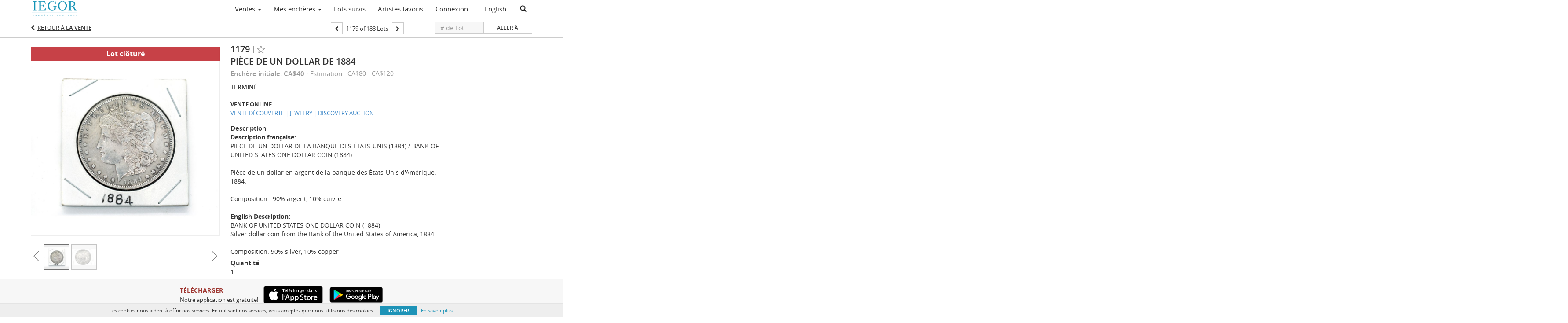

--- FILE ---
content_type: text/html; charset=UTF-8
request_url: https://live.iegor.net/voir/details/4-D7CHTC/pice-de-un-dollar-de-1884
body_size: 99684
content:
<!doctype html>
<html ng-app="WebModule" ng-controller="RootController" lang="fr">
<head>
			<meta name="google-site-verification" content="BGd1tdRiy2q_lIyzGeLQfP4bXLwBDQjMfyjayKfuSKc" />
			<meta charset="utf-8">
                <meta http-equiv="X-UA-Compatible" content="IE=edge" ng-if="isMobile">
        <meta
            name="viewport"
            content="width=device-width, initial-scale=1, user-scalable=0, shrink-to-fit=no, maximum-scale=1.0"
            ng-if="isMobile && (viewVars.currentRouteName !== 'live-auction'  || (!viewVars.features.allowMobileToAccessBiddingRoom && !viewVars.features.enableMobileBiddingRoom))" />
        <meta
            name="viewport"
            content="width=1000, user-scalable=no"
            ng-if="isMobile && viewVars.currentRouteName === 'live-auction' && (viewVars.features.allowMobileToAccessBiddingRoom || viewVars.features.enableMobileBiddingRoom)" />
                <meta name="apple-itunes-app" content="app-id=1481992350">
        <link rel="canonical" href="//live.iegor.net/voir/details/4-D7CHTC/pice-de-un-dollar-de-1884" />
	<title ng-if="!template.dynamicTitleActive && viewVars.defaulPage && viewVars.defaulPage === true">PIÈCE DE UN DOLLAR DE 1884 | IEGOR</title>
	<title ng-if="!template.dynamicTitleActive && !viewVars.defaulPage && viewVars.defaulPage !== true">PIÈCE DE UN DOLLAR DE 1884 | IEGOR</title>
	<title ng-if="template.dynamicTitleActive">{{template.title}}</title>
    <meta name="google" content="notranslate" ng-if="viewVars.currentRouteName === 'live-auction' && viewVars.brand ==='n4-dorotheum'">
	<meta property="og:site_name" content="IEGOR" />
    	<meta property="og:url" content="https://live.iegor.net/voir/details/4-D7CHTC/pice-de-un-dollar-de-1884" /><meta property="og:type" content="product.item" /><meta property="product:retailer_item_id" content="4-D7CBN8" /><meta property="og:title" content="PIÈCE DE UN DOLLAR DE 1884" /><meta property="product:availability" content="Out of Stock" /><meta property="product:price:amount" content="40.00" /><meta property="product:price:currency" content="CAD" /><meta property="og:image" content="https://images4-cdn.auctionmobility.com/is3/auctionmobility-static4/NdMo-4-3HVO8/4-D7CHTC/1179-1.jpg?width=880&amp;height=880&amp;resizeinbox=1&amp;backgroundcolor=EEEEEE" /><meta property="og:image:width" content="880" /><meta property="og:image:height" content="880" /><meta property="og:image:secure_url" content="https://images4-cdn.auctionmobility.com/is3/auctionmobility-static4/NdMo-4-3HVO8/4-D7CHTC/1179-1.jpg?width=880&amp;height=880&amp;resizeinbox=1&amp;backgroundcolor=EEEEEE" /><meta name="description" content="Description française:PIÈCE DE UN DOLLAR DE LA BANQUE DES ÉTATS-UNIS (1884) / BANK OF UNITED STATES ONE DOLLAR COIN (1884)Pièce de un dollar en argent de la banque des États-Unis d&#039;Amérique, 1884.Composition : 90% argent, 10% cuivreEnglish Description:BANK OF UNITED STATES ONE DOLLAR COIN (1884)Silver dollar coin from the Bank of the United States of America, 1884.Composition: 90% silver, 10% copper" /><meta property="og:description" content="Description française:PIÈCE DE UN DOLLAR DE LA BANQUE DES ÉTATS-UNIS (1884) / BANK OF UNITED STATES ONE DOLLAR COIN (1884)Pièce de un dollar en argent de la banque des États-Unis d&#039;Amérique, 1884.Composition : 90% argent, 10% cuivreEnglish Description:BANK OF UNITED STATES ONE DOLLAR COIN (1884)Silver dollar coin from the Bank of the United States of America, 1884.Composition: 90% silver, 10% copper" /><meta name="title" content="PIÈCE DE UN DOLLAR DE 1884 | IEGOR" />
    
			<link rel="icon" href="https://4b.auctionmobility.com/auctionmobility-configuration-cluster4/v1/prod/brands/n4-iegor/HJ57QS7Mr/images/7c06ee2c1d08b201c96bacad90e0b516-favicon.ico?version=8c9b91" type="image/x-icon"/>
		<link rel="shortcut icon" href="https://4b.auctionmobility.com/auctionmobility-configuration-cluster4/v1/prod/brands/n4-iegor/HJ57QS7Mr/images/7c06ee2c1d08b201c96bacad90e0b516-favicon.ico?version=8c9b91" type="image/x-icon"/>
			<script>
			var _rollbarConfig = {
			    accessToken: "ffaf316c226f4f5081410492698047c4",
			    captureUncaught: true,
			    payload: {
			        environment: 'production',
							me: null
			    }
			};
						!function(r){function t(o){if(e[o])return e[o].exports;var n=e[o]={exports:{},id:o,loaded:!1};return r[o].call(n.exports,n,n.exports,t),n.loaded=!0,n.exports}var e={};return t.m=r,t.c=e,t.p="",t(0)}([function(r,t,e){"use strict";var o=e(1).Rollbar,n=e(2),a="https://d37gvrvc0wt4s1.cloudfront.net/js/v1.6/rollbar.min.js";_rollbarConfig.rollbarJsUrl=_rollbarConfig.rollbarJsUrl||a;var i=o.init(window,_rollbarConfig),l=n(i,_rollbarConfig);i.loadFull(window,document,!1,_rollbarConfig,l)},function(r,t){"use strict";function e(){var r=window.console;r&&"function"==typeof r.log&&r.log.apply(r,arguments)}function o(r,t){return t=t||e,function(){try{return r.apply(this,arguments)}catch(e){t("Rollbar internal error:",e)}}}function n(r,t,e){window._rollbarWrappedError&&(e[4]||(e[4]=window._rollbarWrappedError),e[5]||(e[5]=window._rollbarWrappedError._rollbarContext),window._rollbarWrappedError=null),r.uncaughtError.apply(r,e),t&&t.apply(window,e)}function a(r){this.shimId=++u,this.notifier=null,this.parentShim=r,this.logger=e,this._rollbarOldOnError=null}function i(r){var t=a;return o(function(){if(this.notifier)return this.notifier[r].apply(this.notifier,arguments);var e=this,o="scope"===r;o&&(e=new t(this));var n=Array.prototype.slice.call(arguments,0),a={shim:e,method:r,args:n,ts:new Date};return window._rollbarShimQueue.push(a),o?e:void 0})}function l(r,t){if(t.hasOwnProperty&&t.hasOwnProperty("addEventListener")){var e=t.addEventListener;t.addEventListener=function(t,o,n){e.call(this,t,r.wrap(o),n)};var o=t.removeEventListener;t.removeEventListener=function(r,t,e){o.call(this,r,t&&t._wrapped?t._wrapped:t,e)}}}var u=0;a.init=function(r,t){var e=t.globalAlias||"Rollbar";if("object"==typeof r[e])return r[e];r._rollbarShimQueue=[],r._rollbarWrappedError=null,t=t||{};var i=new a;return o(function(){if(i.configure(t),t.captureUncaught){i._rollbarOldOnError=r.onerror,r.onerror=function(){var r=Array.prototype.slice.call(arguments,0);n(i,i._rollbarOldOnError,r)};var o,a,u="EventTarget,Window,Node,ApplicationCache,AudioTrackList,ChannelMergerNode,CryptoOperation,EventSource,FileReader,HTMLUnknownElement,IDBDatabase,IDBRequest,IDBTransaction,KeyOperation,MediaController,MessagePort,ModalWindow,Notification,SVGElementInstance,Screen,TextTrack,TextTrackCue,TextTrackList,WebSocket,WebSocketWorker,Worker,XMLHttpRequest,XMLHttpRequestEventTarget,XMLHttpRequestUpload".split(",");for(o=0;o<u.length;++o)a=u[o],r[a]&&r[a].prototype&&l(i,r[a].prototype)}return r[e]=i,i},i.logger)()},a.prototype.loadFull=function(r,t,e,n,a){var i=function(){var t;if(void 0===r._rollbarPayloadQueue){var e,o,n,i;for(t=new Error("rollbar.js did not load");e=r._rollbarShimQueue.shift();)for(n=e.args,i=0;i<n.length;++i)if(o=n[i],"function"==typeof o){o(t);break}}"function"==typeof a&&a(t)},l=!1,u=t.createElement("script"),s=t.getElementsByTagName("script")[0],p=s.parentNode;u.src=n.rollbarJsUrl,u.async=!e,u.onload=u.onreadystatechange=o(function(){if(!(l||this.readyState&&"loaded"!==this.readyState&&"complete"!==this.readyState)){u.onload=u.onreadystatechange=null;try{p.removeChild(u)}catch(r){}l=!0,i()}},this.logger),p.insertBefore(u,s)},a.prototype.wrap=function(r,t){try{var e;if(e="function"==typeof t?t:function(){return t||{}},"function"!=typeof r)return r;if(r._isWrap)return r;if(!r._wrapped){r._wrapped=function(){try{return r.apply(this,arguments)}catch(t){throw t._rollbarContext=e()||{},t._rollbarContext._wrappedSource=r.toString(),window._rollbarWrappedError=t,t}},r._wrapped._isWrap=!0;for(var o in r)r.hasOwnProperty(o)&&(r._wrapped[o]=r[o])}return r._wrapped}catch(n){return r}};for(var s="log,debug,info,warn,warning,error,critical,global,configure,scope,uncaughtError".split(","),p=0;p<s.length;++p)a.prototype[s[p] ]=i(s[p]);r.exports={Rollbar:a,_rollbarWindowOnError:n}},function(r,t){"use strict";r.exports=function(r,t){return function(e){if(!e&&!window._rollbarInitialized){var o=window.RollbarNotifier,n=t||{},a=n.globalAlias||"Rollbar",i=window.Rollbar.init(n,r);i._processShimQueue(window._rollbarShimQueue||[]),window[a]=i,window._rollbarInitialized=!0,o.processPayloads()}}}}]);
		</script>
		<script src="//cdnjs.cloudflare.com/ajax/libs/jquery/1.11.1/jquery.min.js"></script>
	<script src="/bootstrap/js/bootstrap.min.js"></script>
	<script type="text/javascript">
	$(function(){
		$('.modal').bind('hidden.bs.modal', function () {
		  $("html").css("overflow", "");
		});
		$('.modal').bind('show.bs.modal', function () {
		  $("html").css("overflow", "hidden");
		});

	});
	</script>
    <script src="/bower_components/momentjs/min/moment.min.js"></script>
        <script src="/js/moment-timezone.min.js"></script>
	<script src="/js/moment-interval.js"></script>
    <script src="/js/bignumber.min.js"></script>
	 <script src="/slicknav/jquery.slicknav.min.js"></script>
     <style type="text/css">
        @font-face {
            font-family: 'Roboto';
            src: url('/fonts/Roboto/Roboto-Light.eot');
            src: url('Roboto-Light.eot?#iefix') format('embedded-opentype'),
                url('/fonts/Roboto/Roboto-Light.woff2') format('woff2'),
                url('/fonts/Roboto/Roboto-Light.woff') format('woff'),
                url('/fonts/Roboto/Roboto-Light.ttf') format('truetype'),
                url('/fonts/Roboto/Roboto-Light.svg#Roboto-Light') format('svg');
            font-weight: 300;
            font-style: normal;
            font-display: swap;
        }
        @font-face {
            font-family: 'Roboto';
            src: url('/fonts/Roboto/Roboto-Regular.eot');
            src: url('/fonts/Roboto/Roboto-Regular.eot?#iefix') format('embedded-opentype'),
                url('/fonts/Roboto/Roboto-Regular.woff2') format('woff2'),
                url('/fonts/Roboto/Roboto-Regular.woff') format('woff'),
                url('/fonts/Roboto/Roboto-Regular.ttf') format('truetype'),
                url('/fonts/Roboto/Roboto-Regular.svg#Roboto-Regular') format('svg');
            font-weight: normal;
            font-style: normal;
            font-display: swap;
        }
        @font-face {
            font-family: 'Roboto';
            src: url('/fonts/Roboto/Roboto-Medium.eot');
            src: url('/fonts/Roboto/Roboto-Medium.eot?#iefix') format('embedded-opentype'),
                url('/fonts/Roboto/Roboto-Medium.woff2') format('woff2'),
                url('/fonts/Roboto/Roboto-Medium.woff') format('woff'),
                url('/fonts/Roboto/Roboto-Medium.ttf') format('truetype'),
                url('/fonts/Roboto/Roboto-Medium.svg#Roboto-Medium') format('svg');
            font-weight: 500;
            font-style: normal;
            font-display: swap;
        }
        @font-face {
            font-family: 'Roboto';
            src: url('/fonts/Roboto/Roboto-Bold.eot');
            src: url('/fonts/Roboto/Roboto-Bold.eot?#iefix') format('embedded-opentype'),
                url('/fonts/Roboto/Roboto-Bold.woff2') format('woff2'),
                url('/fonts/Roboto/Roboto-Bold.woff') format('woff'),
                url('/fonts/Roboto/Roboto-Bold.ttf') format('truetype'),
                url('/fonts/Roboto/Roboto-Bold.svg#Roboto-Bold') format('svg');
            font-weight: bold;
            font-style: normal;
            font-display: swap;
        }
        @font-face {
            font-family: 'Roboto';
            src: url('/fonts/Roboto/Roboto-Italic.eot');
            src: url('/fonts/Roboto/Roboto-Italic.eot?#iefix') format('embedded-opentype'),
                url('/fonts/Roboto/Roboto-Italic.woff2') format('woff2'),
                url('/fonts/Roboto/Roboto-Italic.woff') format('woff'),
                url('/fonts/Roboto/Roboto-Italic.ttf') format('truetype'),
                url('/fonts/Roboto/Roboto-Italic.svg#Roboto-Italic') format('svg');
            font-weight: normal;
            font-style: italic;
            font-display: swap;
        }
        @font-face {
            font-family: 'Roboto';
            src: url('/fonts/Roboto/Roboto-MediumItalic.eot');
            src: url('/fonts/Roboto/Roboto-MediumItalic.eot?#iefix') format('embedded-opentype'),
                url('/fonts/Roboto/Roboto-MediumItalic.woff2') format('woff2'),
                url('/fonts/Roboto/Roboto-MediumItalic.woff') format('woff'),
                url('/fonts/Roboto/Roboto-MediumItalic.ttf') format('truetype'),
                url('/fonts/Roboto/Roboto-MediumItalic.svg#Roboto-MediumItalic') format('svg');
            font-weight: 500;
            font-style: italic;
            font-display: swap;
        }
        body {
            font-family: "Roboto";
        }
    </style>
    <link rel="stylesheet" type="text/css" href="/bootstrap/css/bootstrap.min.css" />
    <link rel="stylesheet" type="text/css" href="//maxcdn.bootstrapcdn.com/font-awesome/4.3.0/css/font-awesome.min.css" />
	<link rel="stylesheet" type="text/css" href="/bower_components/angular-bootstrap-calendar/dist/css/angular-bootstrap-calendar.min.css" />
	
            <script src="https://www.google.com/recaptcha/enterprise.js"></script>
    
    
     <link rel="stylesheet" type="text/css" href="/slicknav/slicknav.min.css" />
     <link rel="stylesheet" href="https://4b.auctionmobility.com/auctionmobility-configuration-cluster4/v1/prod/brands/n4-iegor/HJ57QS7Mr/web/9/web.css?version=8c9b91"></link><meta name="theme-color" content="#FFFFFF"><link rel="stylesheet" href="/css/locale-style-fr-fr.css?version=8c9b91"></link><link rel="stylesheet" href="/css/feature-responsive.css?version=8c9b91"></link>    		<script type="text/javascript">
		viewVars = {"escaper":{},"isResponsive":true,"currentRouteName":"lot-detail-slug","products":["corePremium1"],"industry":null,"featureVersions":{"filters":"2","lotHeader":"2","liveAuction":"2","internalSliderVersion":"1","bulletinBoard":"1","documentRepository":1},"fieldsets":[],"features":{"disableNullConvertionForBackend":false,"sortBulletinCurrencies":false,"addDateTimePicker":false,"separateCreditCardOnregister":false,"enableFullAuctionDescriptionUi":false,"enableBuyNowButton":false,"abilityToReassignWinner":false,"viewAllLotsInNewTab":false,"liveBidding":true,"absenteeBidding":true,"noLiveAuctionAbsenteeBidding":false,"groupBidding":false,"enableAdminBlacklist":true,"categories":true,"maxSpendable":false,"maxSpendableLimit":false,"about":false,"artists":true,"kycDocument":false,"startingPriceVisible":false,"hasHighlightFeature":false,"hasHighlightHeaderFeature":false,"isWidgetSupportForLiveAuctions":false,"isWidgetSupportedTenant":false,"passwordOnly":false,"noConfirmLiveBid":false,"auctionHeaderV2":true,"lotListV2":true,"forceLotListV1":false,"reserveStatus":false,"accountBillingAddress":false,"noSSL":false,"forceUatSSL":false,"hidePaddle":false,"orders":false,"smartFilters":false,"responsive":true,"noMobileAccess":false,"cropLotImage":false,"disableCropAuctionImage":false,"noAMLogo":true,"bidInputOpened":false,"noAMCopyright":true,"consignments":false,"buyersPremium":false,"noLotList":false,"noLiveAuctionLotList":false,"noLotListInLiveAuction":false,"fullLotListInLiveAuction":false,"liveAuctionTheme1":false,"liveAuctionTheme2":false,"noPastLots":false,"contact":false,"registerWithoutCC":false,"preferredShipping":false,"lotYoutubeVideos":true,"noEstimate":false,"redirectToNonWWW":false,"redirectToWWW":false,"shippingMethod":false,"enableAuctionRegistrationPickupFlag":false,"documentRepository":false,"docRepoNDA":false,"returnToLink":true,"noCreditCard":false,"globalBidderRegistration":false,"basicBidSheetFilters":false,"noCoreNavbar":true,"totalSpent":false,"liveAuctionBulletin":true,"preferredPayment":false,"calendar":false,"iconBidInputs":false,"navbarStyle2":false,"bidderRegWithAccountCreation":false,"noDeleteBid":true,"internalSlider":true,"realEstate":false,"realEstateHybrid":false,"makeOffer":false,"phoneBid":false,"enableUpcomingPastBidSheet":false,"propertyTypes":false,"propertyLocations":false,"nonGridListLimits":false,"quickBids":false,"nonStardardLotListSizes":false,"lotsMap":false,"localeFlags":false,"localeFlagsMobileOnly":false,"localAutoDetect":false,"searchSuggestions":false,"searchUpcomingLotsOnly":false,"lotGroup":false,"googleTranslate":false,"bingTranslate":false,"noGridView":false,"noStatusOverlayOnAuctionList":false,"bidsInLotObject":true,"noUserRegistration":false,"bidSuggestionsInfiniteScroll":false,"contactForm":false,"allowMobileToAccessBiddingRoom":false,"enableMobileBiddingRoom":true,"noLiveBulletinBrandLogo":true,"useLargeImageOnlyForLiveBulletin":false,"hideDescriptionHeader":false,"traditionalListings":false,"sellersGuide":false,"buyersGuide":false,"deposit":false,"persistentBiddingRoomMessages":false,"showLotDescriptionOnLiveBulletin":false,"savedSearches":false,"countryPickerFields":false,"lightUserLandingPage":false,"coreLotListExpandedGridViewOnly":false,"coreLotListExpandedGridViewOnlyTwoColumns":false,"coreLotListExpandedGridView":false,"disableLotSlugOnLotDetails":false,"persistentLotListView":false,"watchIconAlwaysVisible":false,"defaultToUpcomingForFilters":false,"biddable":false,"showOptInMarketingOnUserReport":false,"removeCookieNotice":false,"noPastAuctionsRoute":false,"disableUserProfileEditing":false,"percentageBidding":false,"hidePastSalesNavigationItems":false,"spectatorMode":false,"queryParamLogin":false,"liveBulletinSkin2":false,"liveBulletinSkin3":false,"adminBiddingReport":false,"postAuctionReportWinningInternetBiddersOnly":false,"adminAllowCreditCardSkip":true,"auctionSimulator":false,"perfectCondition":false,"adminV2Bids":false,"disableStaggeredEndTimes":false,"disableDeleteBids":false,"adminUserNotes":false,"websocketLotList":true,"staticPageEditor":true,"configurableAutoRegistration":false,"autoApproveRegistration":true,"auctionCopy":false,"dataloader":false,"auctionDetailsOpenOnLotList":false,"dataloaderV2":true,"importPriceGuide":false,"posterPriceGuide":false,"importBids":false,"importUsers":false,"timedThenLive":true,"paidLabs":false,"lotBiddingDisabler":false,"enableHideAuctionLotForCustomer":false,"adminTimedLotListDetails":false,"userPaddle":false,"userListV2":false,"registrationsListV2":false,"pushNotification":false,"pushNotificationsAnonymous":false,"bannerNotification":false,"dataloaderV2Flow":false,"shareWidgetOnLotDetails":false,"exportProductCatalog":false,"importInvoiceCsv":false,"addressSummaryToggle":false,"lotComments":false,"lotBidTable":false,"choiceBidding":false,"pickUpOnly":false,"discountSystem":false,"generators":false,"ordersV2":false,"webOrdersV2Invoices":false,"invoiceBuyersPremium":true,"allowSpendingLimitToBeSetByCustomer":false,"externalAuctionLotsLinkForZeroLotAuctions":false,"autoApproveRegistrationWithSpendingLimit":false,"adminPasswordChange":false,"exportAuctionCatalogCsv":true,"exportAuctionLotImages":false,"allowLotViewImageZoom":false,"allowEditRegistrationApprovedPendingEmail":false,"pickupLocation":false,"allowDataloadS3Sync":false,"allowOngoingAuctions":false,"refillRegisterForm":false,"auctionYoutubeVideos":false,"allowDecimalIncrements":false,"webSocketListenAuctionLotsMap":false,"isLotSupportDraftMode":false,"outbidPopup":false,"allowJumpIncrementBidding":false,"reCaptchaOnRegistration":true,"reCaptchaOnForgotPassword":true,"conditionReportRequestDisabler":false,"waveBidCustomReports":false,"fieldAdditionalAgent":false,"choiceBiddingTimed":false,"AMLogger":false,"editorialEnhancedViewUrl":false,"showAuctionTitleInContactFormSubject":false,"disableSearchEngineIndexing":false,"parentChildAuction":false,"auction_date_lot_number_asc":false,"zipCodeRequiredOnlyUsCanada":false,"enableForgotPasswordStaticPage":false,"liveBidTimedCount":false,"enabledPCGS":false,"disableRobots":false,"lotDescriptionIsOptional":false,"enableExtendByAuctionStaggering":false,"noIndexLotListAndLotDetail":false,"enableFeatureScribe":false,"filterZeroBidTimedAuctionLots":false,"showLargeNavbarLogo":false,"hasHeavyUsers":true,"nonEditUserDetailsAdmin":false,"primaryNotes":false,"secondaryNotes":false,"enableShippingQuote":false,"disableAutoSwitchTab":false,"enableBypassCC":false,"enableSaleRoomNotice":false,"enableHideSoldPriceForCustomer":false,"hasWatchAuction":false,"enlargeThumbnailImagesPopup":false,"disablePrivacyPolicy":false,"enableKycDocument":false,"enableApiHashing":false,"purchasable":false,"disableCustomerCSVReport":false,"isHideBidLive":false,"enableCreditCardSCA":true,"redirectHomePage":false,"enableSSOTool":false,"enableTargetAtgHouseIds":false,"enableBidPopup":false,"noSSLOnTraining":false,"unsupportedSSOEndpoints":false,"hideUnsupportedScreenErrorMessage":false,"hasSubjectToFeature":false,"enableLogApiResponseTime":false,"enablePhillipsAuthSdkWeb":false,"customPageTitle":false,"allowCorsXsrfToken":false,"isAzureSSOClient":false,"allowUserCookiePreference":false,"refreshDepositAfterPlaceBid":false,"enablePrecallVideo":false,"enableBrightcoveVideoForLot":false,"disableOnGoingAuction":false,"enableLotNumberPrefix":false,"changeCustomerPhoneLabel":false,"addSlugInAuctionUrl":false,"disablePasswordValidation":false,"enableAskingPriceIncrementButtons":false,"liveBiddingRoomNavbar":false,"showFinalBidWhenWon":false,"localStateMessageWithExclamatory":false,"showPlaceBidTextInBiddingRoom":false,"hideSortByFilterFromPage":false,"hideSearchFilterFromPage":false,"hideJumpFilterFromPage":false,"noLotImageInPage":false,"filtersV2":true,"crossListingEnabled":true,"eventMessagingService":true},"defaultEventMessagingService":"eventws","numLiveAuctionEarlyRegistrationDays":null,"facebookPixel":null,"googleTagManager":null,"barnebysBaProgramId":null,"facebookDomainVerification":null,"googleSiteVerification":"BGd1tdRiy2q_lIyzGeLQfP4bXLwBDQjMfyjayKfuSKc","timedAuctionPopupText":null,"userwayKey":null,"customContactUsWebWidget":null,"manually_approve_online_bids":true,"localeCurrencyCode":null,"jsLogChannel":"none","jsLogChannelSourceUrl":null,"disableAutoSlideInLiveTheme":null,"defaultLotListView":"list","enableExtendByAuctionStaggering":null,"filterOptions":{"showSortByEstimatesFilterOption":true,"showSortByVintageFilterOption":false,"showSortByArtistFilterOption":false,"showSortByBidsFilterOption":false,"showSortByPriceFilterOption":false},"lotImageBackgroundColor":"EEEEEE","module":"frontend","me":null,"userAgent":"Mozilla\/5.0 (Macintosh; Intel Mac OS X 10_15_7) AppleWebKit\/537.36 (KHTML, like Gecko) Chrome\/131.0.0.0 Safari\/537.36; ClaudeBot\/1.0; +claudebot@anthropic.com)","auctionmobilityRefererUTMs":null,"brand":"n4-iegor","bodyClasses":["n4-iegor","has-return-to-link","has-core-navbar-3","locale-fr-FR","lot-body"],"hasHdhColumn":false,"locale":"fr-FR","paddleLabel":"Plaquette","dateFormats":{"longDateWithDateFirst":"DD MMMM YYYY hh:mma z"},"paymentProcessor":"stripe","spendingLimitRanges":null,"lotCurrencies":null,"currencyList":{"USD":{"label":"USD","symbol":"$"},"CAD":{"label":"CAD","symbol":"CA$"},"GBP":{"label":"GBP","symbol":"\u00a3"},"CHF":{"label":"CHF","symbol":"CHF"},"HKD":{"label":"HKD","symbol":"HK$"},"CNY":{"label":"RMB","symbol":"\u00a5"},"MXN":{"label":"MXN","symbol":"$"},"EUR":{"label":"EUR","symbol":"\u20ac"},"ZAR":{"label":"ZAR","symbol":"R"},"JPY":{"label":"JPY","symbol":"\u00a5"},"AUD":{"label":"AUD","symbol":"AU$"},"NZD":{"label":"NZD","symbol":"$"},"TWD":{"label":"TWD","symbol":"NT$"},"SGD":{"label":"SGD","symbol":"SGD"},"INR":{"label":"INR","symbol":"\u20b9"},"IDR":{"label":"IDR","symbol":"IDR"},"EGP":{"label":"EGP","symbol":"E\u00a3"},"NGN":{"label":"NGN","symbol":"\u20a6"},"PLN":{"label":"PLN","symbol":"z\u0142"},"MYR":{"label":"MYR","symbol":"RM"},"SLL":{"label":"SLL","symbol":"Le"},"NOK":{"label":"NOK","symbol":"kr"},"BZD":{"label":"BZD","symbol":"$"},"PHP":{"label":"PHP","symbol":"\u20b1"},"ZWL":{"label":"ZWL","symbol":"Z$"},"LKR":{"label":"LKR","symbol":"LKR"},"BDT":{"label":"BDT","symbol":"BDT"},"THB":{"label":"THB","symbol":"\u0e3f"},"COP":{"label":"COP","symbol":"COP$"},"ZMW":{"label":"ZMW","symbol":"ZK"},"DKK":{"label":"DKK","symbol":"DKK"},"SEK":{"label":"SEK","symbol":"SEK"},"SAR":{"label":"SAR","symbol":"SAR"},"AED":{"label":"AED","symbol":"\u062f.\u0625"}},"categoryLabel":{"singular":"Category","plural":"Categories"},"menuOptionAccountTitle":"","availableLocales":["fr-FR","en"],"discardBrandName":false,"localeMapping":{"en":"English","es":"Espa\u00f1ol","fr":"Fran\u00e7ais","de":"Deutsch","nl":"Dutch","it":"Italiano","fi":"Suomi","pl":"Polski","zh-TW":"\u7e41\u9ad4\u4e2d\u6587","zh-CN":"\u7b80\u4f53\u4e2d\u6587","ja":"\u65e5\u672c\u8a9e"},"localeOptions":{"dateTimeFormats":{"dateFormat":"MMM D, YYYY","timeFormat":"HH:mm","timeFormatNoMinutes":"HH","longDate":"LLL z","longDateNoTimeFormat":"LL","shortTime":"h:mm a z","shortTimeNoMinutes":"h a z","longDateFormat":"LLL z","shortTimeFormat":"h:mm a z","shortTimeFormatNoMinutes":"h a z"},"currencyFormat":"{currency-sign}{price}","routes":{"login":"\/connexion","about":"\/apropos","register":"\/inscription","register-to-bid":"\/inscription\/{auctionId}","logout":"\/deconnexion","forgot-password":"\/mot-de-passe-oublie","reset-password":"\/reinitialisation-mot-de-passe\/{uuid}\/{accessCode}","watched-artists-index":"\/artistes-favoris","watched-lots-index":"\/lots-suivis","my-upcoming-bids":"\/ventes\/mes-encheres","past-auctions":"\/ventes\/passees","my-past-bids":"\/ventes\/mes-encheres-pasees","auction-lots-index":"\/ventes\/{auctionId}","auction-lots-index-slug":"\/ventes\/{auctionId}\/{slug}","bid-sheet":"\/mes-encheres\/{auctionId}","live-auction":"\/vente-en-direct\/{auctionId}","profile":"\/profil","lot-detail":"\/voir\/details\/{lotId}","lot-detail-slug":"\/voir\/details\/{lotId}\/{slug}"}},"currencyFormat":"{currency-sign}{price}","translation":{"smartling":{"_translate_paths":{"path":"*\/translation","instruction":"\/*\/notes"},"placeholder_format_custom":["\\{[A-Z]*\\} \\{[A-Z]*, select, [0-9]*\\{|\\} other\\{|\\}\\{2,2\\}|\\{[A-Z]*\\}|\\{[A-Z]*, select, [0-9]*\\{|\\} other\\{|\\}\\{2,2\\}|\\{PADDLE\\}|\\{LOTNUMBER\\}"]},"01 - January":"01 - Janvier","02 - February":"02 - F\u00e9vrier","03 - March":"03 - Mars","04 - April":"04 - Avril","05 - May":"05 - Mai","06 - June":"06 - Juin","07 - July":"07 - Juillet","08 - August":"08 - Ao\u00fbt","09 - September":"09 - Septembre","10 - October":"10 - Octobre","11 - November":"11 - Novembre","12 - December":"12 - D\u00e9cembre","About":"\u00c0 propos","About Us":"\u00c0 propos","Account Billing Address":"Adresse de facturation","Active Filters":"Filtres actifs","Add a New Credit Card":"Ajouter une nouvelle carte de cr\u00e9dit","Add Card":"Ajouter une carte","Address 2":"Adresse 2","Address":"Adresse","Address type must be one of: 'shipping' or 'billing'.":"Le type d'adresse doit \u00eatre soit \u00ab\u00a0d'exp\u00e9dition\u00a0\u00bb ou \u00ab\u00a0de facturation\u00a0\u00bb","All":"Tout","All Lots":"Tous les lots","All Items":"Tous les articles","All Past Auctions":"Ventes pass\u00e9es","All rights reserved":"Tous droits r\u00e9serv\u00e9s","All Upcoming Auctions":"Toutes les ventes \u00e0 venir","and":"et","Artist":"Artiste","artist":"artiste","ARTIST":"Artiste","Artist Name":"Nom de l'artiste","Auction":"Vente","Auction Calendar":"Calendrier des ventes","Auction Ends":"Fin de la vente","Auction Info":"Informations de la vente","Auction is Closed":"La vente aux ench\u00e8res a \u00e9t\u00e9 cl\u00f4tur\u00e9e","Auctions":"Ventes","Auction Catalogues":"Catalogues","Auction Results":"R\u00e9sultats des ench\u00e8res","Auction Starts":"D\u00e9but de la vente","Auction will start soon":"La vente va bient\u00f4t commencer...","A user is already registered with that email.":"Un utilisateur s'est d\u00e9j\u00e0 inscrit avec cet e-mail.","Back":"Retour","Back To Current Lot":"Retour au lot actuel","Back To Current Item":"Revenir \u00e0 l'article actuel","Back to My Bids":"Revenir \u00e0 mes ench\u00e8res","Back to Sign In":"Revenez pour vous connecter","Bid":"Ench\u00e8re","Bidder Registration":"Inscription de l'ench\u00e9risseur","Bidding":"Ench\u00e8re","BIDDING":"ENCH\u00c8RE","Bidding room is unavailable. We're working on restoring service. Please try again soon...":"La salle d'ench\u00e8re n'est pas disponible. Nous sommes en train de r\u00e9gler le probl\u00e8me. Veuillez r\u00e9essayer bient\u00f4t...","Bid increment is":"Le pas d'ench\u00e8re est de","Bid Live":"Ench\u00e9rir en direct","Join Live Auction":"Rejoindre la vente en direct","Billing Address":"Adresse de facturation","By bidding through this website, you agree to the":"En ench\u00e9rissant \u00e0 travers ce site, vous acceptez les","By checking below, you agree:":"En cochant ci-dessous, je confirme que:","Buy":"Acheter","Buy\/Sell":"Acheter\/vendre","Cancel":"Annuler","Captcha Verification Failed.":"\u00c9chec de la v\u00e9rification Captcha","Card Holder":"Titulaire de la carte","Card Holder Name":"Nom du titulaire de la carte","Card Number":"Num\u00e9ro de carte","Categories":"Cat\u00e9gories","Category":"Cat\u00e9gorie","Change Password":"Changer le mot de passe","Choose Month":"Choisir le mois","Choose Year":"Choisir l'ann\u00e9e","City":"Ville","Closed":"Cl\u00f4tur\u00e9","Company Name":"Nom de la soci\u00e9t\u00e9","Condition":"Condition","Conditions of Sale":"Conditions de vente","Confirm Delete":"Confirmer la supression","Confirm Password":"Confirmer le mot de passe","Consign":"Consigner","(Connected)":"(Connect\u00e9)","Contact Us":"Contactez-nous","Country":"Pays","Credit Card":"Carte de cr\u00e9dit","Credit card verification is for account set up only. Your card will only be charged should you choose Credit Card as your preferred payment method.":"Votre carte ne servira qu'\u00e0 des fins de v\u00e9rification pour activer votre compte. Votre carte ne sera d\u00e9bit\u00e9e que si vous avez choisi \u00abCarte de cr\u00e9dit\u00bb comme moyen de paiement.","Current":"Actuelle","Histor":"Historique","Current Lot":"Lot actuel","Current Password":"Mot de passe actuel","CVV Code":"Code CVV","Declined":"Refus\u00e9e","Default Auction Bid Limit":"Limite d'ench\u00e8re pour les ventes par d\u00e9faut","Delete":"Supprimer","Delete Bid":"Supprimer l'ench\u00e8re","Delete Bid?":"Supprimer l'ench\u00e8re?","Delete Card":"Supprimer la carte","Departments":"Sp\u00e9cialit\u00e9s","Description":"Description","Documents":"DOCUMENTS","Terms of Sale":"Conditions de vente","Location Map":"Carte de l'emplacement","Download":"T\u00e9l\u00e9charger","Download our free app!":"T\u00e9l\u00e9chargez notre application gratuite\u00a0!","Edit":"Modifier","Edit Bid":"Modifier l'ench\u00e8re","Email":"E-mail","Ended":"Termin\u00e9","Ended:":"A\/Ont pris fin\u00a0:","Ends:":"Fin\u00a0:","Enter your Email":"Saisissez votre e-mail","Est:":"Est\u00a0:","Est":"Est","Est.":"Est.","Estimate:":"Estimation\u00a0:","Estimate":"Estimation","Estimate: High to Low":"Estimation\u00a0: ordre d\u00e9croissant","Estimate: Low to High":"Estimation\u00a0: ordre croissant","Exhibited":"Expos\u00e9","Exit":"Quitter","Expenses":"D\u00e9penses","Expiration":"Expiration","Expiry Month":"Mois d'expiration","Expiry Year":"Ann\u00e9e d'expiration","Favorite Artists":"Artistes favoris","Fax":"Fax","First and Last Name":"Pr\u00e9nom et nom","First Name":"Pr\u00e9nom","Follow":"Suivre","Following":"Suivi","Forgot Password?":"Mot de passe oubli\u00e9\u00a0?","Forgot your password?":"Mot de passe oubli\u00e9\u00a0?","Go":"Aller","Group A":"Groupe A","Group B":"Groupe B","Group C":"Groupe C","Group D":"Groupe D","Group E":"Groupe E","Group F":"Groupe F","Group G":"Groupe G","Group H":"Groupe H","Group I":"Groupe I","Group J":"Groupe J","Group K":"Groupe K","Group L":"Groupe L","Group M":"Groupe M","Group N":"Groupe N","Group O":"Groupe O","Group P":"Groupe P","Group Q":"Groupe Q","Group R":"Groupe R","Group S":"Groupe S","Group T":"Groupe T","Group U":"Groupe U","Group V":"Groupe V","Group W":"Groupe W","Group X":"Groupe X","Group Y":"Groupe Y","Group Z":"Groupe Z","How do you plan to participate in this auction?":"Comment comptez-vous participer \u00e0 cette vente?","I am 18 years of age or older":"Je suis \u00e2g\u00e9(e) de 18 ans ou plus","I am 21 years of age or older":"Je suis \u00e2g\u00e9(e) de 21 ans ou plus","I have read and agree to the":"J'ai lu et j'accepte les","in All Lots":"dans Tous les lots","Invalid email or password.":"E-mail ou mot de passe invalide.","Invalid\/expired password token.":"Mot de passe \u00e0 usage unique invalide\/expir\u00e9.","Jump":"Aller \u00e0","Jump to lot":"Aller au lot","Jump To Lot":"Aller au lot","Heritage":"Succession","Inventory":"Inventaire","Last Name":"Nom","left":"restant","Less":"Moins","Limit":"Limite","Live Auction":"Vente en direct","Live Bid":"Ench\u00e8re en direct","Live!":"En direct!","Live":"En Direct","LIVE NOW!":"DIRECT!","Location":"Localisation","Login":"Connexion","Login_title":"Connexion","Login_button":"Connexion","Logout":"D\u00e9connexion","Lost":"Perdu","LOT CLOSED":"LOT FERM\u00c9","ITEM CLOSED":"ARTICLE FERM\u00c9","Lot Is Closed":"Lot cl\u00f4tur\u00e9","LotIsClosed":"Lot cl\u00f4tur\u00e9","Lot is open for bids!":"Le lot est ouvert aux ench\u00e8res!","Item is open for bids!":"L'article est ouvert aux ench\u00e8res\u00a0!","Open for bids!":"Ouvert aux ench\u00e8res!","Lot #":"# de Lot","Item #":"Article n\u00b0","Opening":"Ouverture","Hammer":"Marteau","How to Buy":"Comment Acheter","Lot":"Lot","Lot Number":"Num\u00e9ro de lot","LOT PASSED":"NON VENDU","ITEM PASSED":"NON VENDU","LOT PAUSED":"LOT EN PAUSE","ITEM PAUSED":"ARTICLE EN PAUSE","LOT REVIEW":"DETAILS DU LOT","ITEM REVIEW":"D\u00c9TAILS DE L'ARTICLE","Lots":"Lots","LOTSOLD":"LOT {LOTNUMBER} VENDU","ITEMSOLD":"ARTICLE {LOTNUMBER} VENDU","Lot Updated Successfully ":"Lot mis \u00e0 jour avec succ\u00e8s ","LOTWON":"Lot remport\u00e9\u00a0!","YOUWONLOTNUM":"VOUS AVEZ REMPORT\u00c9 LE LOT {LOTNUMBER}!","YOUWONITEMNUM":"VOUS AVEZ REMPORT\u00c9 L'ARTICLE {LOTNUMBER}!","You Won":"Ench\u00e8re remport\u00e9e","Starting At":"Prix de d\u00e9part","Message":"Message","Minimum Bid":"Ench\u00e8re minimum","Month":"Mois","More Auctions":"Plus de ventes","More":"Plus","My Bids":"Mes ench\u00e8res","MY BIDS":"MES ENCH\u00c8RES","My Consignments":"Mes demandes d'expertise","My Past Bids":"Mes ench\u00e8res pass\u00e9es","My Profile":"Mon profil","My Upcoming Bids":"Mes ench\u00e8res \u00e0 venir","Absentee Bid on this lot":"sur ce lot","Absentee Bid on this item":"Ordre d'achat sur cet article","New Group":"Nouveau groupe","New password is invalid.  Must be a string of at least 6 characters.":"Nouveau mot de passe invalide.  Il doit comporter au moins 6 caract\u00e8res.","New Password":"Nouveau mot de passe","News":"Nouvelles","No Filters":"Pas de filtres","No lots found for the selected filters.":"Aucun lot trouv\u00e9 pour les filtres s\u00e9lectionn\u00e9s.","No lots found.":"Aucun lot trouv\u00e9.","No":"Non","Not a member?":"Pas encore membre?","(not met)":"(non atteint)","Not Registered":"Non inscrit(e)","Not Specified":"Non sp\u00e9cifi\u00e9e","No upcoming auctions.":"Aucune vente \u00e0 venir.","Now":"En ce moment","Open Auction":"Ouvrir une vente","Optional":"Facultatif","OR":"OU","Our app is free!":"Notre application est gratuite!","Our Team":"L'\u00e9quipe","Outbid":"Surench\u00e8re","paddle":"Plaquette","Paddle":"Plaquette","Page":"Page","Participation":"Participation","Partners":"Partenaires","Passed":"Non vendu","Password":"Mot de passe","Password reset instructions emailed.":"Instructions de r\u00e9initialisation de mot de passe envoy\u00e9es.","Password reset instructions will be sent to your email.":"Les instructions pour r\u00e9initialiser votre mot de passe vous seront envoy\u00e9es par e-mail.","Password updated successfully.":"Mot de passe mis \u00e0 jour avec succ\u00e8s.","Past Auctions":"Ventes pass\u00e9es","Past Bids":"Ench\u00e8res pass\u00e9es","Past":"Pass\u00e9","Paused":"En pause","Payment Method":"Moyen de paiement","Pending":"En attente","PENDING":"EN ATTENTE","Per Page":"Par page","Phone":"T\u00e9l\u00e9phone","Place a bid on a lot.":"Placez une ench\u00e8re sur un lot.","Place Absentee Bid":"Placer un ordre d'achat","Place Bid":"Ench\u00e9rir","Place bids and manage your account from anywhere.":"Placez des ench\u00e8res et g\u00e9rez votre compte, o\u00f9 que vous soyez.","Please check back later.":"Veuillez revenir plus tard.","Please check your firewall settings":"Veuillez v\u00e9rifier les param\u00e8tres de votre pare-feu","Please contact us to increase your limit.":"Veuillez nous contacter pour augmenter votre limite.","Please enter a valid email address.":"Veuillez entrer une adresse e-mail valide.","Please fill in all fields to sign up.'":"Veuillez remplir tous les champs pour vous inscrire.","Please fill in all required fields.":"Veuillez remplir tous les champs requis.","Please fill in all required fields correctly.":"Veuillez remplir correctement tous les champs requis.","Please fill in your credit card information correctly.":"Veuillez remplir correctement vos informations de carte de cr\u00e9dit.","Please login or register to see your past bids.":"Veuillez vous connecter ou vous inscrire pour voir vos ench\u00e8res pass\u00e9es.","Please login or register to see your upcoming bids.":"Veuillez vous connecter ou vous inscrire pour voir vos ench\u00e8res \u00e0 venir.","Please login or register to view your consignments.":"Veuillez vous connecter ou vous enregistrer pour voir vos articles soumis pour expertise.","Please login or register to view your watched lots.":"Veuillez vous connecter ou vous enregistrer pour voir les lots que vous suivez.","Please login or sign up to continue.":"Veuillez vous connecter ou vous inscrire pour continuer.","Please provide an auction id.":"Veuillez fournir un identifiant de vente.","Please provide a shipping address before checking out.":"Veuillez fournir une adresse de livraison avant de proc\u00e9der au paiement.","Please register to bid.":"Veuillez vous inscrire pour ench\u00e9rir.","Please try changing your filters.":"Essayez de modifier vos filtres.","Please try searching by a name or title of a lot.":"Veuillez essayer de rechercher par nom ou titre de lot.","Please try searching by the artist's name or title of the lot.":"Essayer de rechercher par nom d'artiste ou titre de lot.","Please use a lot's star button to start watching a lot.":"Veuillez utiliser l'\u00e9toile pour commencer \u00e0 suivre un lot.","Please use an auction's star button to start watching an auction.":"Veuillez utiliser l'\u00e9toile pour commencer \u00e0 suivre une vente.","PLEASE WAIT":"VEUILLEZ PATIENTER","Postal Code":"Code Postal","Powered by:":"D\u00e9velopp\u00e9 par\u00a0:","PREPARING LOT":"PR\u00c9PARATION DU LOT","PREPARINGLOT":"Pr\u00e9paration du lot {LOTNUMBER}","PREPARINGITEM":"Pr\u00e9paration de l'article {LOTNUMBER}","PREPARINGNEXTLOT":"Pr\u00e9paration du prochain lot...","PREPARINGNEXTITEM":"Pr\u00e9paration du prochain article...","Privacy Policy":"Politique de confidentialit\u00e9","Profile":"Profil","Profit":"Profit","Provenance":"Provenance","Province":"Province","Purchased":"Achet\u00e9","Purchased for":"Achet\u00e9 pour","Quantity":"Quantit\u00e9","Literature":"LITT\u00c9RATURE","Refresh":"Actualiser","Registered Auctions":"Ventes enregistr\u00e9es","Registered":"Inscrit(e)","Register":"S'inscrire","Register_title":"S'inscrire","Register_button":"S'inscrire","Register to Bid":"S'inscrire","Register to place absentee bids and join the live auction":"Inscrivez-vous pour placer des ordres d'achat et rejoindre la vente en direct","Registration Declined":"Inscription refus\u00e9e","Registration declined":"Inscription refus\u00e9e","Registration Pending":"Inscription en attente","Registration pending":"Inscription en attente","Required":"Requis","Required: *Required":"Requis\u00a0: *Requis","Reserve not met":"Prix de r\u00e9serve non atteint","Reserve":"Prix de r\u00e9serve","Reset":"R\u00e9initialiser","result for":"r\u00e9sultat pour","results for":"r\u00e9sultats pour","Return to":"Revenir \u00e0","Revenue":"Revenu","Sale Total:":"Total de la vente\u00a0:","Sales":"Vente sp\u00e9cialis\u00e9es","Same as Shipping Address":"Identique \u00e0 l'adresse de livraison","Save":"Enregistrer","Search All Lots":"Rechercher parmi tous les lots","Search Lots":"Rechercher un lot","Search":"Rechercher","Select a method":"S\u00e9lectionner un moyen","Select a preferred payment method":"Veuillez s\u00e9lectionner un moyen de paiement","Select a province":"S\u00e9lectionnez une province","Select a state":"S\u00e9lectionnez un \u00e9tat","Send reset email":"Envoyer l'e-mail de r\u00e9initialisation","Shipping Address":"Adresse de livraison","Primary Address":"Adresse principale","Show:":"Montrer\u00a0:","Signature":"Signature","Signed up on":"Inscrit le","Sign up now":"S'inscrire maintenant","Sign Up":"Inscription","Single Bid":"Ench\u00e8re unique","Single Bids":"Ench\u00e8res uniques","Size":"Taille","Sold":"Vendu","Sold for":"Adjug\u00e9 pour","for:":"pour\u00a0:","Sorry, there are no planned auctions at this time.":"D\u00e9sol\u00e9, mais il n'y a aucune vente pr\u00e9vue pour le moment.","Sort By":"Trier par","Start following artists by using the follow button when browsing lots.":"Commencez \u00e0 suivre des artistes en utilisant le bouton suivre lorsque vous parcourez des lots.","Starting Bid":"Ench\u00e8re initiale","Starting Bid:":"Ench\u00e8re initiale\u00a0:","Starting bid":"Ench\u00e8re initiale","Starting bid:":"Ench\u00e8re initiale\u00a0:","Start placing bids from the auction page.":"Commencez \u00e0 placer des ench\u00e8res \u00e0 partir de la page de la vente.","Starts:":"D\u00e9but\u00a0:","Started:":"D\u00e9but\u00a0:","Starts in":"D\u00e9bute dans","Live auction started:":"La vente en direct \u00e0 d\u00e9but\u00e9\u00a0:","Live auction starts:":"D\u00e9but de la vente en direct\u00a0:","View Lots":"Voir les lots","Item Details":"D\u00e9tails de l'article","State":"\u00c9tat","Submit":"Soumettre","Submit Bid":"SOUMETTRE ENCH\u00c8RE","SUBMITTED":"ENVOY\u00c9E","SUBMITTING BID":"ENVOI DE l'ENCH\u00c8RE...","Subscribe to":"S'abonner \u00e0 la","Terms and Conditions":"Conditions g\u00e9n\u00e9rales ","Terms of Use":"Conditions d'utilisation","That action could not be completed.":"Cette action n'a pas pu \u00eatre compl\u00e9t\u00e9e.","That auction is not currently live!":"Cette vente n'est pas en direct pour le moment!","That lot was not found.":"Imposible de trouver ce lot.","There are no lots available at this time.":"Il n'y a aucun lot disponible pour le moment.","There are no lots for the selected Artist.":"Il n'existe aucun lot pour l'artiste s\u00e9lectionn\u00e9.","There are no past auctions.":"Il n'y a aucune vente pass\u00e9e.","There are no past lots.":"Il n'y aucun lot pass\u00e9.","Timed Auction":"Vente Online","Timed":"Pr\u00e9vue","Time Left":"Temps restant","Total":"Total","Try Again":"Veuillez r\u00e9essayer","Unfollow":"Ne plus suivre","Unlimited":"Illimit\u00e9","Upcoming Auctions":"Ventes \u00e0 venir","Upcoming Bids":"Ench\u00e8res \u00e0 venir","Upcoming":"\u00c0 venir","User Information":"Informations de l'utilisateur","Viewing":"Exposition","View Mode":"Mode d'affichage","View":"Voir","Waiting for lot to open.":"Attente de l'ouverture de la vente pour ce lot.","Waiting for item to open.":"Attente de l'ouverture de la vente pour cet article.","Watched Lots":"Lots suivis","Watched Items":"Articles suivis","Watched":"Suivi","Watching":"Suivi","Watch":"Suivre","We could not register you as a bidder at this time. Please check back later.":"Nous n'avons pas pu vous inscrire comme ench\u00e9risseur pour le moment. Veuillez revenir plus tard.","We do not ship to that state.":"Nous n'offrons pas d'exp\u00e9dition vers cet \u00e9tat.","We only accept credit cards with a billing address that matches your shipping address":"Nous acceptons que les cartes de cr\u00e9dit dont l'adresse de facturation est la m\u00eame que votre adresse d'exp\u00e9dition.","We're having trouble connecting to the bidding room from your network":"Nous \u00e9prouvons des difficult\u00e9s \u00e0 nous connecter \u00e0 la salle d'ench\u00e8re \u00e0 travers votre r\u00e9seau","We were unable to retrieve your consignment statement. Please try again or contact us if the issue persists.":"Nous n'avons pas pu r\u00e9cup\u00e9r\u00e9 votre attestation d'expertise. Veuillez r\u00e9essayer ou nous contacter si le probl\u00e8me persiste.","We were unable to retrieve your invoice. Please try again or contact us if the issue persists.":"Nous n'avons pas pu r\u00e9cup\u00e9r\u00e9 votre facture. Veuillez r\u00e9essayer ou nous contacter si le probl\u00e8me persiste.","We will contact you after the auction with further instructions":"Nous vous contacterons apr\u00e8s la vente pour vous fournir de plus amples instructions","Withdrawn":"Annul\u00e9","Won":"Remport\u00e9","Yes":"Oui","You are already registered with that email! Please login to continue.":"Vous \u00eates d\u00e9j\u00e0 inscrit avec cet e-mail\u00a0! Veuillez vous connecter pour continuer.","YOU ARE DISCONNECTED":"VOUS AVEZ \u00c9T\u00c9 D\u00c9CONNECT\u00c9","Disconnected":"D\u00e9connect\u00e9","You are not following any Artists yet.":"Vous ne suivez aucun artiste pour le moment.","You are not following any artists yet.":"Vous ne suivez aucun artiste pour le moment.","You are not watching any lots yet.":"Vous ne suivez aucun lot pour le moment.","YOU ARE WINNING":"VOUS \u00caTES EN T\u00caTE","You bid;":"Votre ench\u00e8re\u00a0:","You bid":"Votre ench\u00e8re\u00a0:","You Bid":"Votre ench\u00e8re\u00a0:","You have been outbid.":"Quelqu'un a surench\u00e9ri.","You have logged out.":"Vous vous \u00eates d\u00e9connect\u00e9(e).","You have no current orders.":"Vous n'avez aucun ordre en cours.","You have no current bids.":"Vous n'avez aucune ench\u00e8re en cours.","You have no past orders.":"Vous n'avez aucun ordre pass\u00e9.","You have not lost any lots.":"Vous n'avez perdu aucun lot.","You have not made any bids in past auctions.":"Vous n'avez plac\u00e9 aucune ench\u00e8re lors de ventes pass\u00e9es.","You have not made any bids yet.":"Vous n'avez encore plac\u00e9 aucune ench\u00e8re.","You have not made any bids.":"Vous n'avez plac\u00e9 aucune ench\u00e8re.","You have not won any lots.":"Vous n'avez remport\u00e9 aucun lot.","You placed a":"Vous ench\u00e9rissez","Your card will not be charged. Verification only, unless you make a purchase and your preferred method of payment is set to 'Credit Card'.":"Votre carte ne sera pas d\u00e9bit\u00e9e. Elle ne servira qu'\u00e0 des fins de v\u00e9rification, \u00e0 moins que vous n'ayez d\u00e9fini comme moyen de paiement l'option \u00abcarte de cr\u00e9dit\u00bb.","Your current password is incorrect.":"Votre mot de passe actuel est incorrect.","Your Default Auction Bid Limit is:":"Votre limite d'ench\u00e8re pour les ventes par d\u00e9faut est de\u00a0:","Your new password does not match your confirm password.":"Les mots de passe ne correspondent pas.","Your password has been reset.":"Votre mot de passe a \u00e9t\u00e9 r\u00e9initialis\u00e9.","Your password must be at least 6 characters in length.":"Votre mot de passe doit comporter au moins 6 caract\u00e8res.","Your Preferred Payment Method is:":"Vous avez choisi le moyen de paiement suivant\u00a0:","Your registration is pending.":"Votre inscription est en attente de confirmation.","Your registration was declined.":"Votre inscription a \u00e9t\u00e9 refus\u00e9e.","You won this lot":"Vous avez remport\u00e9 ce lot","Zip Code":"Code Postal","You just bid!":"Vous ench\u00e9rissez","Floor bid":"Ench\u00e8re en salle","Current Bid":"Ench\u00e8re actuelle","Current bid":"Ench\u00e8re actuelle","Current bid:":"Ench\u00e8re actuelle\u00a0:","Now!":"EN CE MOMENT\u00a0!","Consigned Item":"Article expertis\u00e9","Back to Auction":"Retour \u00e0 la Vente","Terms & Conditions":"Conditions g\u00e9n\u00e9rales","Please read these Terms & Conditions carefully":"Veuillez lire attentivement les termes et conditions suivants","Auction Software by":"Logiciel d\u00e9velopp\u00e9 par","Forgot Your Password?":"Mot de passe oubli\u00e9\u00a0?","Read":"Lire","(Half Increment)":"(Demi pas d'ench\u00e8re)","Login To Bid":"CONNECTEZ-VOUS POUR ENCH\u00c9RIR","Register To Bid":"S'inscrire","Confirm":"Confirmer","Try to reconnect":"Tentative de reconnexion","By bidding, you agree to pay the price shown":"En ench\u00e9rissant, vous acceptez de payer le prix affich\u00e9","AUCTIONCOUNT":"{AUCTIONCOUNT} {AUCTIONCOUNT, select, 1{Vente} other{Ventes}}","BIDBUTTON":"{BIDCOUNT} {BIDCOUNT, select, 1{Ench\u00e8re} other{Ench\u00e8res}}","BIDCOUNT":"{BIDCOUNT} {BIDCOUNT, select, 1{ench\u00e8re} other{ench\u00e8res}}","FAVORITEARTISTCOUNT":"{ARTISTCOUNT} {ARTISTCOUNT, select, 1{Artiste} other{Artistes}}","FAVORITEMAKECOUNT":"{ARTISTCOUNT} {ARTISTCOUNT, select, 1{Fabricant} other{Fabricants}}","FAVORITEPRODUCERCOUNT":"{ARTISTCOUNT} {ARTISTCOUNT, select, 1{Producteur} other{Producteurs}}","LOTBUTTON":"{LOTCOUNT} {LOTCOUNT, select, 1{Lot} other{Lots}}","ITEMBUTTON":"Afficher {ITEMCOUNT} {ITEMCOUNT, select, 1{article} other{articles}}","LOTCOUNT":"{LOTCOUNT} {LOTCOUNT, select, 1{lot} other{lots}}","ITEMCOUNT":"{ITEMCOUNT} {ITEMCOUNT, select, 1{article} other{articles}}","WATCHEDLOTCOUNT":"{LOTCOUNT} {LOTCOUNT, select, 1{lot suivi} other{lots suivis}}","WATCHEDITEMCOUNT":"{LOTCOUNT} {LOTCOUNT, select, 1{article suivi} other{articles suivis}}","PAGELABEL":"{PAGECOUNT} {PAGECOUNT, select, 1{Page} other{Pages}}","PASTAUCTIONCOUNT":"{AUCTIONCOUNT} {AUCTIONCOUNT, select, 1{Vente pass\u00e9e} other{Ventes pass\u00e9es}}","PROPERTYCOUNT":"{PROPERTYCOUNT} {PROPERTYCOUNT, select, 1{propri\u00e9t\u00e9} other{propri\u00e9t\u00e9s}}","BIDSINAUCTIONCOUNT":"{BIDCOUNT} {BIDCOUNT, select, 1{Ench\u00e8re active} other{Ench\u00e8res actives}} dans {AUCTIONCOUNT} {AUCTIONCOUNT, select, 1{Ench\u00e8re } other{Ench\u00e8res}}","BIDSINPASTAUCTIONCOUNT":"{BIDCOUNT} {BIDCOUNT, select, 1{Ench\u00e8re} other{Ench\u00e8res}} dans {AUCTIONCOUNT} {AUCTIONCOUNT, select, 1{Ench\u00e8re pass\u00e9e} other{Ench\u00e8res pass\u00e9es}}","The card number is not a valid credit card number.":"Le num\u00e9ro de la carte n'est pas un num\u00e9ro de carte de cr\u00e9dit valide.","Your card's expiration year is invalid.":"L'ann\u00e9e d'expiration de votre carte est invalide.","Your card's security code is invalid.":"Le code de s\u00e9curit\u00e9 de votre carte est invalide.","Could not find payment information":"Impossible de trouver les informations de paiement","Please fill in all fields to sign up.":"Veuillez remplir tous les champs pour vous inscrire.","We don't have an account with that email address.":"Aucun compte trouv\u00e9 avec cette adresse e-mail.","Errata":"Errata","Lot Updates":"MISES \u00c0 JOUR DU LOT","Item Updates":"Mise \u00e0 jour des articles","Back to Watched Lots":"Revenir aux lots suivis","Title":"Titre","Select a title":"S\u00e9lectionnez un titre","Mr":"M","Mrs":"Mme","Ms":"Melle","Dr":"Dr","Afghanistan":"Afghanistan","\u00c5land Islands":"\u00celes \u00c5land","Albania":"Albanie","Algeria":"Alg\u00e9rie","American Samoa":"Samoa am\u00e9ricaines","Andorra":"Andorre","Angola":"Angloa","Anguilla":"Anguilla","Antarctica":"Antarctique","Antigua and Barbuda":"Antigua-et-Barbuda","Argentina":"Argentine","Armenia":"Arm\u00e9nie","Aruba":"Aruba","Australia":"Australie","Austria":"Autriche","Azerbaijan":"Azerba\u00efdjan","Bahamas":"Bahamas","Bahrain":"Bahre\u00efn","Bangladesh":"Bangladesh","Barbados":"Barbade","Belarus":"Bi\u00e9lorussie","Belgium":"Belgique","Belize":"B\u00e9lize","Benin":"B\u00e9nin","Bermuda":"Bermudes","Bhutan":"Bhoutan","Bolivia, Plurinational State of":"Bolivie, \u00c9tat plurinational de","Bonaire, Sint Eustatius and Saba":"Bonaire, Saint-Eustache et Saba","Bosnia and Herzegovina":"Bosnie-Herz\u00e9govine","Botswana":"Botswana","Bouvet Island":"\u00cele Bouvet","Brazil":"Br\u00e9sil","British Indian Ocean Territory":"Territoire britannique de l'oc\u00e9an Indien","Brunei Darussalam":"Sultanat de Brunei Darussalam","Bulgaria":"Bulgarie","Burkina Faso":"Burkina Faso","Burundi":"Burundi","Cambodia":"Cambodge","Cameroon":"Cameroun","Canada":"Canada","Cape Verde":"Cap Vert","Cayman Islands":"\u00celes Ca\u00efmans","Central African Republic":"R\u00e9publique Centrafricaine","Chad":"Tchad","Chile":"Chili","China":"Chine","Christmas Island":"\u00cele Christmas","Cocos (Keeling) Islands":"\u00celes Cocos","Colombia":"Colombie","Comoros":"Comores","Congo":"Congo","Congo, the Democratic Republic of the":"Congo, R\u00e9publique d\u00e9mocratique du","Cook Islands":"\u00celes Cook","Costa Rica":"Costa Rica","C\u00f4te d'Ivoire":"C\u00f4te d'Ivoire","Croatia":"Croatie","Cuba":"Cuba","Cura\u00e7ao":"Cura\u00e7ao","Cyprus":"Chypre","Czech Republic":"R\u00e9publique tch\u00e8que","Denmark":"Danemark","Djibouti":"Djibouti","Dominica":"Dominique","Dominican Republic":"R\u00e9publique dominicaine","Ecuador":"\u00c9quateur","Egypt":"\u00c9gypte","El Salvador":"Salvador","Equatorial Guinea":"Guin\u00e9e \u00e9quatoriale","Eritrea":"\u00c9rythr\u00e9e","Estonia":"Estonie","Ethiopia":"\u00c9thiopie","Falkland Islands (Malvinas)":"\u00celes Malouines","Faroe Islands":"\u00celes F\u00e9ro\u00e9","Fiji":"Fidji","Finland":"Finlande","France":"France","French Guiana":"Guyane fran\u00e7aise","French Polynesia":"Polyn\u00e9sie fran\u00e7aise","French Southern Territories":"Terres australes et antarctiques fran\u00e7aises","Gabon":"Gabon","Gambia":"Gambie","Georgia":"G\u00e9orgie","Germany":"Allemagne","Ghana":"Ghana","Gibraltar":"Gibraltar","Greece":"Gr\u00e8ce","Greenland":"Groenland","Grenada":"Grenade","Guadeloupe":"Guadeloupe","Guam":"Guam","Guatemala":"Guatemala","Guernsey":"Guernesey","Guinea":"Guin\u00e9e","Guinea-Bissau":"Guin\u00e9e-Bissau","Guyana":"Guyane","Haiti":"Ha\u00efti","Holy See (Vatican City State)":"Saint Si\u00e8ge (\u00c9tat de la cit\u00e9 du Vatican)","Honduras":"Honduras","Hong Kong":"Hong Kong","Hungary":"Hongrie","Iceland":"Islande","India":"Inde","Indonesia":"Indon\u00e9sie","Iran, Islamic Republic of":"Iran, R\u00e9publique Islamique d'","Iraq":"Irak","Ireland":"Irlande","Isle of Man":"\u00cele de Man","Israel":"Isra\u00ebl","Italy":"Italie","Jamaica":"Jama\u00efque","Japan":"Japon","Jersey":"Jersey","Jordan":"Jordanie","Kazakhstan":"Kazakhstan","Kenya":"Kenya","Kiribati":"Kiribati","Korea, Democratic People's Republic of":"Cor\u00e9e, R\u00e9publique populaire d\u00e9mocratique de","Korea, Republic of":"Cor\u00e9e, R\u00e9publique de","Kuwait":"Kowe\u00eft","Kyrgyzstan":"Kirghizistan","Lao People's Democratic Republic":"R\u00e9publique d\u00e9mocratique populaire lao","Latvia":"Lettonie","Lebanon":"Liban","Lesotho":"Lesotho","Liberia":"Lib\u00e9ria","Libya":"Libye","Liechtenstein":"Liechtenstein","Lithuania":"Lituanie","Luxembourg":"Luxembourg","Macao":"Macao","Macedonia, the Former Yugoslav Republic of":"Mac\u00e9doine, R\u00e9publique de","Madagascar":"Madagascar","Malawi":"Malawi","Malaysia":"Malaisie","Maldives":"Maldives","Mali":"Mali","Malta":"Malte","Marshall Islands":"\u00celes Marshall","Martinique":"Martinique","Mauritania":"Mauritanie","Mauritius":"Maurice","Mayotte":"Mayotte","Mexico":"Mexique","Micronesia, Federated States of":"Micron\u00e9sie, \u00c9tats f\u00e9d\u00e9r\u00e9s de","Moldova, Republic of":"Moldavie, R\u00e9publique de","Monaco":"Monaco","Mongolia":"Mongolie","Montenegro":"Mont\u00e9n\u00e9gro","Montserrat":"Montserrat","Morocco":"Maroc","Mozambique":"Mozambique","Myanmar":"Myanmar","Namibia":"Namibie","Nauru":"Nauru","Nepal":"N\u00e9pal","Netherlands":"Pays-Bas","New Caledonia":"Nouvelle-Cal\u00e9donie","New Zealand":"Nouvelle-Z\u00e9lande","Nicaragua":"Nicaragua","Niger":"Niger","Nigeria":"Nig\u00e9ria","Niue":"Niue","Norfolk Island":"\u00cele Norfolk","Northern Mariana Islands":"\u00celes Mariannes du Nord","Norway":"Norv\u00e8ge","Oman":"Oman","Pakistan":"Pakistan","Palau":"Palaos","Palestine, State of":"Palestine, \u00c9tat de","Panama":"Panama","Papua New Guinea":"Papouasie-Nouvelle-Guin\u00e9e","Paraguay":"Paraguay","Peru":"P\u00e9rou","Philippines":"Philippines","Pitcairn":"\u00celes Pitcairn","Poland":"Pologne","Portugal":"Portugal","Puerto Rico":"Porto Rico","Qatar":"Qatar","R\u00e9union":"R\u00e9union","Romania":"Roumanie","Russian Federation":"Russie, f\u00e9d\u00e9ration de","Rwanda":"Rwanda","Saint Barth\u00e9lemy":"Saint Barth\u00e9lemy","Saint Helena, Ascension and Tristan da Cunha":"Sainte-H\u00e9l\u00e8ne, Ascension et Tristan da Cunha","Saint Kitts and Nevis":"Saint-Christophe-et-Ni\u00e9v\u00e8s","Saint Lucia":"Sainte-Lucie","Saint Martin (French part)":"Saint-Martin (partie fran\u00e7aise)","Saint Pierre and Miquelon":"Saint-Pierre-et-Miquelon","Saint Vincent and the Grenadines":"Saint-Vincent-et-les-Grenadines","Samoa":"Samoa","San Marino":"Saint-Marin","Sao Tome and Principe":"Sao Tom\u00e9-et-Principe","Saudi Arabia":"Arabie Saoudite","Sell":"Vendre","Senegal":"S\u00e9n\u00e9gal","Serbia":"Serbie","Seychelles":"Seychelles","Sierra Leone":"Sierra Leone","Singapore":"Singapour","Sint Maarten (Dutch part)":"Sint Maarten (partie hollandaise)","Slovakia":"Slovaquie","Slovenia":"Slov\u00e9nie","Solomon Islands":"\u00celes Salomon","Somalia":"Somalie","South Africa":"Afrique du Sud","South Georgia and the South Sandwich Islands":"G\u00e9orgie du Sud-et-les \u00celes Sandwich du Sud","South Sudan":"Soudan du Sud","Spain":"Espagne","Sri Lanka":"Sri Lanka","Sudan":"Soudan","Suriname":"Suriname","Svalbard and Jan Mayen":"Svalbard et Jan Mayen","Swaziland":"Swaziland","Sweden":"Su\u00e8de","Switzerland":"Suisse","Syrian Arab Republic":"Syrie","Taiwan":"Ta\u00efwan","Tajikistan":"Tadjikistan","Tanzania, United Republic of":"Tanzanie, R\u00e9publique unie de","Thailand":"Tha\u00eflande","Timor-Leste":"Timor oriental","Togo":"Togo","Tokelau":"Tokelau","Tonga":"Tonga","Trinidad and Tobago":"Trinit\u00e9-et-Tobago","Tunisia":"Tunisie","Turkey":"Turquie","Turkmenistan":"Turkm\u00e9nistan","Turks and Caicos Islands":"\u00celes Turques-et-Ca\u00efques","Tuvalu":"Tuvalu","Uganda":"Ouganda","Ukraine":"Ukraine","United Arab Emirates":"\u00c9mirats arabes unis","United Kingdom":"Royaume-Uni","United States":"\u00c9tats-Unis","United States Minor Outlying Islands":"\u00celes mineures \u00e9loign\u00e9es des \u00c9tats-Unis","Uruguay":"Uruguay","Uzbekistan":"Ouzb\u00e9kistan","Vanuatu":"Vanuatu","Venezuela, Bolivarian Republic of":"Venezuela, R\u00e9publique bolivarienne du","Viet Nam":"Vi\u00eat Nam","Virgin Islands, British":"\u00celes Vierges britanniques","Virgin Islands, U.S.":"\u00celes Vierges des \u00c9tats-Unis","Wallis and Futuna":"Wallis-et-Futuna","Western Sahara":"Sahara occidental","Yemen":"Y\u00e9men","Zambia":"Zambie","Zimbabwe":"Zimbabwe","How Bidding Works":"Comment fonctionne le syst\u00e8me d'ench\u00e8res","Last Call":"Dernier appel","Fair Warning":"TROIS FOIS","PADDLE_JUST_BID":"La plaquette #{PADDLE} vient d'ench\u00e9rir pour","Another bid was taken":"UNE AUTRE ENCH\u00c8RE A \u00c9T\u00c9 ACCEPT\u00c9E","All Categories":"Toutes les cat\u00e9gories","Relevance":"Pertinence","Auction registration approval is required in order to proceed. Please contact the Auction House for details":"L'approbation de votre inscription \u00e0 la vente est n\u00e9cessaire afin de continuer. Veuillez contacter l'h\u00f4tel des ventes pour plus de d\u00e9tails","Lot Resumed":"Le lot a repris","Item Resumed":"L'article a repris","You've been outbid!":"Quelqu'un a surench\u00e9ri\u00a0!","You've been outbid":"Quelqu'un a surench\u00e9ri","Item Number":"Num\u00e9ro d'article","Search Items":"Rechercher des articles","Search Properties":"Rechercher des propri\u00e9t\u00e9s","Jump To Item":"Aller \u00e0 l'article","You are not watching any items yet.":"Vous ne suivez aucun articles pour le moment.","Please use an item's star button to start watching an auction.":"Veuillez utiliser l'\u00e9toile d'un article pour commencer \u00e0 suivre un article.","There are no past items.":"Il n'y aucun article pass\u00e9.","No items found for the selected filters.":"Aucun article trouv\u00e9 pour les filtres s\u00e9lectionn\u00e9s.","No items found.":"Aucun article trouv\u00e9","Please try searching by the title of the item.":"Veuillez essayer de rechercher par titre de l'article.","in All Items":"dans Tous les articles","Optimized for your Mobile Device":"Optimis\u00e9 pour votre appareil mobile","Download our free app for an optimal bidding experience:":"T\u00e9l\u00e9chargez notre application gratuite pour une exp\u00e9rience optimale de vente aux ench\u00e8res\u00a0:","You have requested to reset your password within the past 10 minutes. Please check your email and or text messages for the reset code or wait 10 minutes to try again.":"Vous avez fait une demande de r\u00e9initialisation de mot de passe au cours des 10 derni\u00e8res minutes. Veuillez consultez votre bo\u00eete mail ou messages textes pour y trouver le code de r\u00e9initialisation, ou bien patientez 10 minutes pour r\u00e9essayer.","Winning":"Ench\u00e8re gagnante","WINNING":"GAGNANT","Max":"Max","Bid Rounded Down to Nearest Bid Increment":"Ench\u00e8re arrondie au pas d'ench\u00e8re le plus proche","Feel free to increase your absentee bid to the next increment.":"N'h\u00e9sitez pas \u00e0 augmenter votre ordre d'achat et \u00e0 le faire passer au pas d'ench\u00e8re suivant.","Navigation":"Navigation","Traditional Listings":"Listes traditionelles","Auction is live now!":"VENTE EN COURS!","Join bidding room":"Rejoindre la salle des ventes","Your registration is declined":"Votre inscription a \u00e9t\u00e9 refus\u00e9e","You are registered as paddle":"Vous \u00eates inscrit(e) en tant que plaquette","Registered as Paddle":"Inscrit en tant que plaquette","The system will automatically bid for you.":"Le syst\u00e8me ench\u00e9rira automatiquement pour vous.","Enter Max Bid":"Saisissez l'ench\u00e8re max","Select Amount":"S\u00e9lectionnez le montant","Min.":"Min.","Back To Top":"Retour en haut","Medium":"MEDIUM","Please login or register to view your favorite artists.":"Veuillez vous connecter ou vous inscrire pour pouvoir voir vos artistes favoris.","Please login or register to view your favorite artists":"Veuillez vous connecter ou vous inscrire pour voir vos artistes favoris","Please login or register to view your bids.":"Veuillez vous connecter ou vous inscrire pour voir vos ench\u00e8res.","View Details":"Voir les d\u00e9tails","The auction video is unsupported in your browser. Please use <a href='http:\/\/www.google.com\/chrome\/browser\/' target='_self'>Chrome<\/a> or <a href='https:\/\/www.mozilla.org\/en-US\/firefox\/new\/' target='_self'>Firefox<\/a>.":"La vid\u00e9o de la vente ne peut pas \u00eatre prise en charge par votre navigateur. Veuillez utiliser <a href='http:\/\/www.google.com\/chrome\/browser\/' target='_self'>Chrome<\/a> ou <a href='https:\/\/www.mozilla.org\/en-US\/firefox\/new\/' target='_self'>Firefox<\/a>.","AUCTIONCURRENCY":"Tous les prix en {CURRENCYCODE}","Auction Description":"DESCRIPTION DE LA VENTE","Location Description":"Description de l'emplacement","Viewing Information":"Consultation des informations","Starts":"D\u00e9but\u00a0:","Ends":"Fin\u00a0:","NDA":"Accord de confidentialit\u00e9","Close":"Fermer","documentLoginLink":"Veuillez <a href='{documentUrl}'>vous connecter<\/a> pour afficher les documents.","Follow us":"Suivez-nous","Get informed before a sale":"S'informer avant une vente","Online payment":"Paiement en ligne","Terms of Sales":"Conditions de vente","sales":"Ventes","Specialties":"Sp\u00e9cialit\u00e9s","Request an estimate":"Demander un devis","How to Sale":"Comment vendre","Our History":"Notre histoire","Contact":"CONTACT","Read Less":"Lire moins","Read More":"Lire la suite","Sign out":"Se d\u00e9connecter","Result":"R\u00e9sultat","Our sales":"Nos ventes","Our specialities":"Nos sp\u00e9cialit\u00e9s","The team":"L'\u00e9quipe","timeAuctionAdditionalTime5Min":"Veuillez noter que si une offre est plac\u00e9e dans les 5 derni\u00e8res minutes de l'heure de cl\u00f4ture, 5 minutes suppl\u00e9mentaires seront ajout\u00e9es au chronom\u00e8tre.","Name":"Pr\u00e9nom","Subject":"Objet","Comment":"Commentaire","Denotes a required field":"Indique un champ obligatoire","Send":"Envoyer","Thank you. Your email has been received. You will be contacted about your inquiry soon.":"Merci. Votre e-mail a \u00e9t\u00e9 re\u00e7u. Vous serez bient\u00f4t contact\u00e9 au sujet de votre demande.","Please place a higher bid.":"Veuillez placer une ench\u00e8re plus haute.","OK":"OK","New password":"Nouveau mot de passe","Create a new password":"Cr\u00e9er un nouveau mot de passe","Save Password":"Enregistrer le mot de passe","Auction registration approval is required in order to place your bids. This approval is not automatic, please allow 24h before contacting Piguet auction house. Thank you for your patience.":"L'approbation de votre inscription \u00e0 la vente est n\u00e9cessaire afin de faire des ench\u00e8res. Cette approbation n'est pas automatique, veuillez attendre 24 heures avant de contacter l'h\u00f4tel des ventes Piguet. Nous vous remercions pour votre patience.","An error occurred":"Erreur","An unknown error occurred":"Erreur inconnue","An internal server error occurred":"Erreur du serveur interne","An error occurred with internal configuration":"Erreur avec la configuration interne","An unknown protocol error occurred":"Erreur de protocole inconnue","An unknown session error occurred":"Erreur de session inconnue","Invalid input":"Saisie invalide","A user already exists with that email address":"Il existe d\u00e9j\u00e0 un utilisateur avec cette adresse e-mail","A user already exists with that username_alias":"Il existe d\u00e9j\u00e0 un utilisateur avec ce username_alias","A user already exists with that integration_id":"Il existe d\u00e9j\u00e0 un utilisateur avec cet integration_id","Invalid CSV file format":"Format de fichier CSV invalide","Invalid CSV headers":"En-t\u00eates de CSV invalide","There was an error with the auction simulation":"Il y a eu une erreur avec la simulation de la vente","There was an error creating the auction simulation":"Il y a eu une erreur lors de la cr\u00e9ation de la simulation de la vente","User is not an admin":"L'utilisateur n'est pas un administrateur","Admin user does not match requested tenant":"L'utilisateur administrateur ne correspond pas au propri\u00e9taire recherch\u00e9","Password is required and must be at least 6 characters":"Un mot de passe est requis et doit comporter au minimum 6 caract\u00e8res","Invalid bid":"Ench\u00e8re invalide","Invalid bid amount":"Montant d'ench\u00e8re invalide","The given bid amount is too low":"Le montant donn\u00e9 pour l'ench\u00e8re est trop faible","There was an error deleting your bid":"Il y a eu une erreur lors de la suppression de votre ench\u00e8re","This bid is already in use":"Cette ench\u00e8re est d\u00e9j\u00e0 en cours d'utilisation","A client permission error occurred":"Erreur de permission client","Client does not have permission to use integration endpoints":"Le client ne poss\u00e8de pas la permission d'utiliser des points terminaux d'int\u00e9gration","Resource not found":"Ressource non trouv\u00e9e","This lot does not exist":"Ce lot n'existe pas","The action you are trying to perform is forbidden":"L'action que vous essayez d'entreprendre est interdite","An unknown error occurred with remote synchronization":"Erreur inconnue lors de la synchronisation \u00e0 distance","Not implemented":"Non impl\u00e9ment\u00e9","This action is not supported":"Cette action n'est pas possible","This auction type is not supported for this action":"Ce type de vente n'est pas pris en charge pour cette action","Payment processor error":"Erreur du processeur de paiement","Paypal processor error":"Erreur Paypal","There was an error with the max_spendable":"Il y a eu une erreur avec le max_spendable","You cannot set a max spendable higher than the max spendable limit":"Vous ne pouvez pas d\u00e9finir un maximum \u00e0 d\u00e9penser plus haut que la limite maximum \u00e0 d\u00e9penser","The given bid amount is above your max spendable":"Le montant de l'ench\u00e8re fourni d\u00e9passe votre maximum de d\u00e9pense","You are not allowed to bid on an item that you've consigned":"Vous n'\u00eates pas autoris\u00e9 \u00e0 ench\u00e9rir sur un article que vous avez consign\u00e9","The specified paddle number is already in use":"Le num\u00e9ro de plaquette renseign\u00e9 est d\u00e9j\u00e0 utilis\u00e9","Sorry, your account has not been approved yet. Please contact us.":"Nous sommes d\u00e9sol\u00e9s, mais votre compte n'a pas encore \u00e9t\u00e9 approuv\u00e9. Veuillez nous contacter.","There was an error with your credit card":"Erreur avec votre carte de cr\u00e9dit","There was an error while verifying your credit card's billing address":"Erreur lors de la v\u00e9rification de l'adresse de facturation de votre carte de cr\u00e9dit","There was an error while verifying your credit card's CVV":"Erreur lors de la v\u00e9rification du code CVV de votre carte de cr\u00e9dit","There was an error with your address":"Il y a eu une erreur avec votre adresse","There was an error with the server state":"Il y a eu une erreur avec l'\u00e9tat du serveur","Current status does not support this action":"Le statut actuel ne prend pas en charge cette action","This action is invalid for the current lot status":"Cette action est invalide pour le statut actuel du lot","You have not enough authorized money to bid on this lot":"Vous ne disposez pas d'assez d'argent autoris\u00e9 pour ench\u00e9rir sur ce lot","Auction registration is required in order to proceed":"L'inscription \u00e0 la vente est n\u00e9cessaire pour continuer","Your registration for this auction":"Votre inscription pour cette vente","is pending and has not yet been approved":"est en attente et n'a pas encore \u00e9t\u00e9 approuv\u00e9e","A User already exists with that email address":"Il existe d\u00e9j\u00e0 un utilisateur avec cette adresse e-mail","This lot is paused,but you can increase your max bid":"Ce lot est en pause, mais vous pouvez augmenter votre ench\u00e8re maximum","You cannot bid below the starting price":"Votre ench\u00e8re doit \u00eatre sup\u00e9rieure au prix de d\u00e9part","You cannot lower your absentee bid amount":"Vous ne pouvez pas diminuer le montant de votre ordre","This auction is not currently live":"Cette vente n'est pas en direct pour le moment","Your bid is below the minimum bid":"Votre ench\u00e8re est inf\u00e9rieure \u00e0 l'ench\u00e8re minimum","Unauthorized access to \/api":"Acc\u00e8s non autoris\u00e9 \u00e0 \/api","User access token required":"Jeton d'acc\u00e8s utilisateur requis","Please wait for server initialization to complete":"Veuillez patienter pendant l'initialisation du serveur","Server not initialized":"Serveur non initialis\u00e9","Streaming video is not enabled for this auction and platform":"La vid\u00e9o en direct n'est pas disponible pour cette vente et cette plateforme","use a token or log in first":"Veuillez d'abord utiliser un jeton ou vous connecter","An unexpected error occurred":"Une erreur inattendue s'est produite","Missing Auction Registration Id":"ID d'inscription \u00e0 la vente manquant","That lot row_id doesn't exist. Try again.":"Le lot row_id n'existe pas. Veuillez r\u00e9essayer.","The provided access token is invalid":"Le jeton fourni n'est pas valide","'bid' is a required parameter for a new bid":"Le param\u00e8tre \u00ab\u00a0ench\u00e8re\u00a0\u00bb est requis pour une nouvelle ench\u00e8re","'bid' must be a valid numeric value":"Le param\u00e8tre \u00ab\u00a0ench\u00e8re\u00a0\u00bb doit \u00eatre une valeur num\u00e9rique valide","You must be an admin to access this endpoint":"Vous devez \u00eatre administrateur pour acc\u00e9der \u00e0 cette section","Manual bid approval is turned off":"L'approbation manuelle des ench\u00e8res a \u00e9t\u00e9 d\u00e9sactiv\u00e9e","This version of the app is out of date. Please upgrade your app by downloading the latest version on the app store.":"Cette version de l'application est obsol\u00e8te. Rendez-vous dans l'App Store pour t\u00e9l\u00e9charger la version la plus r\u00e9cente.","User authenication or client credentials required":"Authentification utilisateur ou identifiants client requis","No current lot found":"Aucun lot en cours trouv\u00e9","badness: didn't get current lot":"badness: le lot en cours n'a pas \u00e9t\u00e9 remport\u00e9","[bids] needs session or bearer token to authorize user":"[bids] exige un jeton de session ou un jeton Bearer pour authentifier l'utilisateur","you must be a clerk or a bidder to bid":"vous devez \u00eatre un clerc ou un ench\u00e9risseur pour placer une ench\u00e8re","User is not registered to bid on this auction":"L'utilisateur n'est pas inscrit pour ench\u00e9rir lors de cette vente","User is not approved to bid on this auction":"L'utilisateur n'est pas approuv\u00e9 pour ench\u00e9rir lors de cette vente","this lot has ended":"la vente de ce lot est termin\u00e9e","this lot has not started, but you can increase your max bid":"la vente de ce lot n'a pas commenc\u00e9, mais vous pouvez augmenter votre ench\u00e8re maximum","this lot is paused, but you can increase your max bid":"Ce lot est en pause, mais vous pouvez augmenter votre ench\u00e8re maximum","you can't bid against yourself.  Did you mean to raise your max bid?":"vous ne pouvez pas surench\u00e9rir \u00e0 votre propre ench\u00e8re.  Souhaitez-vous augmenter votre ench\u00e8re maximum\u00a0?","you didn't bid above the highest bidder":"vous n'avez pas surench\u00e9ri sur la meilleure ench\u00e8re","Tried to bid above max_spendable":"A tent\u00e9 de placer une ench\u00e8re d\u00e9passant max_spendable","User can not make an off-increment bid on this lot":"L'utilisateur doit suivre le pas d'ench\u00e8re","The amount you are trying to bid represents an increment that is not allowed":"Le montant de votre ench\u00e8re ne respecte pas le pas d'ench\u00e8re","An unknown internal error occurred":"Une erreur interne inconnue est survenue","the bid table you supplied could not be used to patch the current bid table":"Le tableau d'ench\u00e8res que vous avez fourni n'a pas pu \u00eatre utilis\u00e9 pour corriger le tableau actuel","Asking price should be not NaN and more than 0":"Le prix demand\u00e9 doit \u00eatre sup\u00e9rieur \u00e0 0 et ne doit pas correspondre \u00e0 la valeur NaN","Asking price must be greater than the current high bid":"Le prix demand\u00e9 doit \u00eatre sup\u00e9rieur \u00e0 la meilleure ench\u00e8re actuelle","Asking price must be greater than zero":"Le prix demand\u00e9 doit \u00eatre sup\u00e9rieur \u00e0 z\u00e9ro","No absentee bid to switch to is specified":"Aucun ordre \u00e0 utiliser n'a \u00e9t\u00e9 saisi","only admin can delete bids":"seul l'administrateur peut supprimer les ench\u00e8res","the specified bid does not exist":"l'ench\u00e8re indiqu\u00e9e n'existe pas","the specified bid has already been overbid":"l'ench\u00e8re indiqu\u00e9e a d\u00e9j\u00e0 \u00e9t\u00e9 d\u00e9pass\u00e9e","This bid does not exist":"Cette ench\u00e8re n'existe pas","Only floor\/phone bids can change owners":"Seules les ench\u00e8res par t\u00e9l\u00e9phone\/en salle peuvent changer de propri\u00e9taire","This lot has not been initialized.":"Ce lot n'a pas \u00e9t\u00e9 initialis\u00e9.","Can update only bids created by a clerk":"Peut seulement actualiser les ench\u00e8res r\u00e9alis\u00e9es par un clerc","Invalid Registration ID supplied":"ID d'inscription fourni non valide","Invalid paddle supplied":"Plaquette fournie non valide","Invalid arguments":"Arguments non valides","The given lot id doesn't exist":"Cet ID de lot n'existe pas","[ERROR] parsing lots batch response":"[ERREUR] de r\u00e9ponse lors de l'analyse syntaxique de groupes de lots","[ERROR] lots batch missing result_page":"[ERREUR] pour les groupes de lots - result_page manquant","[ERROR] getting lot batch":"[ERREUR] lors de la r\u00e9cup\u00e9ration du groupe de lots","Lot is not the current lot for this auction":"D\u00e9sol\u00e9, votre ench\u00e8re a \u00e9t\u00e9 plac\u00e9e trop tard\u00a0: la vente de ce lot est d\u00e9j\u00e0 termin\u00e9e","Your registration for this auction has been rejected":"Votre inscription pour cette vente a \u00e9t\u00e9 rejet\u00e9e","Your registration for this auction is pending and has not yet been approved":"Votre inscription pour cette vente est en attente d'approbation","You are not registered to bid for this auction":"Vous n'est pas inscrit(e) pour ench\u00e9rir lors de cette vente","You must bid the asking price of the lot":"Votre ench\u00e8re doit correspondre au prix demand\u00e9 du lot","the bid set you supplied could not be used to patch the current bid set":"le jeu d'ench\u00e8res que vous avez fourni n'a pas pu \u00eatre utilis\u00e9 pour corriger le jeu d'ench\u00e8res actuel","No absentee bid with provided id found":"Aucun ordre ne correspond \u00e0 l'ID\u00a0fourni","Download our app for free:":"T\u00e9l\u00e9chargez gratuitement notre application\u00a0:","Download on the AppStore":"T\u00e9l\u00e9charger sur l'AppStore","Download on the Google Play Store":"T\u00e9l\u00e9charger sur le Google Play Store","Powered by Auction Mobility":"D\u00e9velopp\u00e9 par Auction Mobility","Hello #{!customer.given_name},":"Bonjour #{!customer.given_name},","Hello #{!customer.name}":"Bonjour #{!customer.name}","Your absentee bid on Lot #{auction_lot.lot_number}#{auction_lot.lot_number_extension} - #{!auction_lot.title} failed to execute because you have reached your limit on Bid Group \"#{bid.group_id}\"":"Votre ordre d'achat plac\u00e9 sur le lot #{auction_lot.lot_number}#{auction_lot.lot_number_extension} - #{!auction_lot.title} a \u00e9chou\u00e9 car vous avez atteint votre limite sur le groupe d'ench\u00e8re \"#{bid.group_id}\"","Visit our website":"Consultez notre site Internet","Your absentee bid failed":"Votre ordre d'achat a \u00e9chou\u00e9","Your absentee bid #{auction_lot.lot_number}#{auction_lot.lot_number_extension} - #{!auction_lot.title} failed to execute because you have reached your spending limit. To update your max spending limit, login to the app or website and go to \"My Bids\".":"Votre ordre d'achat #{auction_lot.lot_number}#{auction_lot.lot_number_extension} - #{!auction_lot.title} a \u00e9chou\u00e9 car vous avez atteint votre limite de d\u00e9pense. Pour mettre \u00e0 jour votre limite de d\u00e9pense, connectez-vous sur l'application ou sur le site Internet et rendez-vous dans \u00ab\u00a0Mes ench\u00e8res\u00a0\u00bb.","Your watched lot is going on sale soon":"Le lot que vous surveillez sera bient\u00f4t mis en vente","One of your watched lots is going on sale soon!":"Un des lots que vous surveillez sera bient\u00f4t mis en vente\u00a0!","Join the auction room now on our #{!website_link} or mobile apps.":"Rendez-vous maintenant dans la salle des ventes sur notre site #{!website_link} ou sur notre application mobile.","website":"site Internet","Auction Lot Image":"Image du lot aux ench\u00e8res","New Pending Registration":"Nouvelle inscription en attente","Admin,":"Cher Administrateur,","A Registration request for Auction #{!auction.title} has been received for user #{customer.email}. Please contact the user and begin the registration process. Once you have received the bank letter, please login to #{!admin_panel_link} and register the user for all auctions that are available. Please also update the spending limit based on the bank letter.":"Une demande d'inscription pour l'ench\u00e8re #{!auction.title} a \u00e9t\u00e9 re\u00e7ue de la part de l'utilisateur #{customer.email}. Veuillez contacter l'utilisateur et d\u00e9marrer le processus d'inscription. Une fois que vous aurez re\u00e7u la lettre de la banque, veuillez vous connecter sur #{!admin_panel_link} et inscrire l'utilisateur pour toutes les ench\u00e8res disponibles. Veuillez \u00e9galement mettre \u00e0 jour la limite d\u00e9pense bas\u00e9e sur la lettre de la banque.","Thanks":"Merci","Thanks,":"Merci,","Auction Mobility Platform":"Plateforme Auction Mobility","Password has been changed":"Le mot de passe a \u00e9t\u00e9 chang\u00e9","Hello #{!customer.name},":"Bonjour #{!customer.name},","This is a confirmation that the password for your #{!tenant.name} account has just been changed.":"Ceci est une confirmation du changement du mot de passe pour votre compte #{!tenant.name}.","Sincerely,":"Cordialement,","#{!tenant.name} Password Reset":"#{!tenant.name} R\u00e9initialisation du mot de passe","Password reset":"R\u00e9initialisation du mot de passe","Enter your new password":"Saisissez votre nouveau mot de passe","You requested a password reset. Please visit this link to enter your new password:":"Vous avez fait une demande de r\u00e9initialisation de mot de passe. Veuillez cliquer sur le lien suivant pour saisir votre nouveau mot de passe\u00a0:","Lot #{!auction_lot.lot_number}#{!auction_lot.lot_number_extension} - Your proxy bid was outbid":"Lot #{!auction_lot.lot_number}#{!auction_lot.lot_number_extension} - Quelqu'un a surench\u00e9ri sur votre ench\u00e8re par procuration","Your proxy bid's max bid of #{customer.max_bid} was outbid on lot #{auction_lot.lot_number}#{auction_lot.lot_number_extension} - #{!auction_lot.title}. The current bid is #{bid.amount}. To update your max bid, login to the app or website and go to lot #{auction_lot.lot_number}#{auction_lot.lot_number_extension}.":"Quelqu'un a surench\u00e9ri sur l'ench\u00e8re maximum de votre ench\u00e8re par procuration d'une valeur de #{customer.max_bid} sur le lot #{auction_lot.lot_number}#{auction_lot.lot_number_extension} - #{!auction_lot.title}. L'ench\u00e8re actuelle est de #{bid.amount}. Pour mettre \u00e0 jour votre ench\u00e8re maximum, connectez-vous sur l'application ou le site web et rendez-vous sur le lot #{auction_lot.lot_number}#{auction_lot.lot_number_extension}.","Place your bid now":"Placez votre ench\u00e8re maintenant","You are approved to bid":"Vous \u00eates autoris\u00e9(e) \u00e0 ench\u00e9rir","Congratulations! You are approved to bid!":"F\u00e9licitations\u00a0! Vous \u00eates autoris\u00e9(e) \u00e0 ench\u00e9rir\u00a0!","Thank you for registering for our\u00a0<b>#{auction_time_start} sale.<\/b>":"Nous vous remercions de vous \u00eatre inscrit \u00e0 notre vente <b>#{auction_time_start}.<\/b>","Your registration details:":"Vos d\u00e9tails d'inscriptions\u00a0:","Sale:":"Vente\u00a0:","Sale Date:":"Date de la vente\u00a0:","Paddle:":"Num\u00e9ro d'ench\u00e9risseur\u00a0:","mobile and tablet apps":"applications mobile et tablette","Your paddle is number <b>\u00a0#{auction_registration.paddle}\u00a0<\/b> and is bound to this registration for both pre-bid and live-bid activity in the sale.":"Votre num\u00e9ro d'ench\u00e9risseur est le <b>\u00a0#{auction_registration.paddle}\u00a0<\/b> et est li\u00e9 \u00e0 cette inscription pour \u00e0 la fois les activit\u00e9s pr\u00e9-ench\u00e8res et les ench\u00e8res en direct lors de la vente.","For your convenience, we offer pre-sale bidding to occur through our\u00a0 #{!mobile_link} \u00a0and our\u00a0 #{!website_link} \u00a0until the lot has been opened by the auctioneer. Once the lot has been opened, live bids are executed via room activity, mobile app and website. #{!tenant.name} also accepts late bids via email and phone throughout the auction. We will do everything possible to accommodate these bids, however you should be aware that our ability to provide this service will depend upon availability of bidding agents and the pace of the auction. We strongly encourage you to use our online bidding system to give you the best possible placement.":"Pour votre confort, nous proposons des ench\u00e8res en pr\u00e9vente via notre #{!mobile_link} et notre #{!website_link} jusqu'\u00e0 ce que le lot ait \u00e9t\u00e9 ouvert par le commissaire-priseur. Une fois le lot ouvert, les ench\u00e8res en direct sont ex\u00e9cut\u00e9es via l'activit\u00e9 de la salle, l'application mobile et le site Web. # {!tenant.name} accepte \u00e9galement les offres tardives par courrier \u00e9lectronique et par t\u00e9l\u00e9phone tout au long de la vente aux ench\u00e8res. Nous ferons tout notre possible pour r\u00e9pondre \u00e0 ces offres. Cependant, sachez que notre capacit\u00e9 \u00e0 fournir ce service d\u00e9pendra de la disponibilit\u00e9 des agents d\u2019appel d\u2019offres et du rythme des ench\u00e8res. Nous vous encourageons vivement \u00e0 utiliser notre syst\u00e8me d'ench\u00e8res en ligne pour vous donner le meilleur placement possible.","All transactions are subject to the #{!conditions_link}. Payment is due upon receipt of invoice.":"Toutes les transactions sont assujetties aux #{!conditions_link}. Le paiement doit \u00eatre effectu\u00e9 sur r\u00e9ception de la facture.","Your bid activity, bid results and pro forma auction results will be available real-time via our website and mobile apps. Finalized results will appear after completion of the sale. If you are successful with any bids, your invoice will be emailed to you after close of sale.":"Les ench\u00e8res que vous placez, les r\u00e9sultats des ench\u00e8res ainsi que les r\u00e9sultats de la vente pro forma seront disponible en temps r\u00e9el via notre site web et notre application mobile. Les r\u00e9sultats finaux appara\u00eetront une fois la vente compl\u00e9t\u00e9e. Si une de vos ench\u00e8res remporte le lot, la facture vous sera envoy\u00e9e par e-mail apr\u00e8s la cl\u00f4ture de la vente.","Again, thank you for your participation in our auction. If you should need further assistance, please do not hesitate to contact us.":"Merci encore de votre participation \u00e0 notre vente aux ench\u00e8res. Si vous avez besoin de plus d'assistance, n'h\u00e9sitez surtout pas \u00e0 nous contacter.","Your registration has been rejected":"Votre inscription a \u00e9t\u00e9 rejet\u00e9e","Unfortunately, Your registration for the \"#{!auction.title}\" auction has been <b>rejected<\/b>.":"Malheureusement, votre inscription pour la vente \u00ab\u00a0#{!auction.title}\u00a0\u00bb a \u00e9t\u00e9 <b>rejet\u00e9e<\/b>.","Contact #{!tenant.name}":"Contactez #{!tenant.name}","click here":"cliquez ici","If you have any questions, #{!contact_link}\u00a0to contact #{!tenant.name} for more information.":"Si vous avez des questions, #{!contact_link} pour contacter #{!tenant.name} pour plus de renseignements.","Auction begins soon!":"La vente aux ench\u00e8res va bient\u00f4t commencer\u00a0!","\"#{!auction.title}\" begins #{auction_time_start}.":"\"#{!auction.title}\" commencera \u00e0 #{auction_time_start}.","Haven\u2019t registered yet? Register now on our app or #{!contact_link}":"Pas encore inscrit(e)\u00a0? Inscrivez-vous maintenant \u00e0 travers notre application ou #{!contact_link}","Lot #{!auction_lot.lot_number}#{!auction_lot.lot_number_extension} - You were outbid":"Lot #{!auction_lot.lot_number}#{!auction_lot.lot_number_extension} - Quelqu'un a surench\u00e9ri","Your registration for the \"#{!auction.title}\" auction has been accepted.":"Votre inscription pour la vente \u00ab\u00a0#{!auction.title}\u00a0\u00bb a \u00e9t\u00e9 accept\u00e9e.","If you have any questions, #{!contact_link} \u00a0to contact us for more information.":"Si vous avez des questions, #{!contact_link} pour nous contacter pour plus de renseignements.","View bids":"Voir les ench\u00e8res","here":"ici","contact us":"nous contacter","You have reached your bid limit on Lot #{auction_lot.lot_number}#{auction_lot.lot_number_extension} - #{!auction_lot.title} for the upcoming auction #{!auction.title}. Please #{!contact_link}\u00a0if you would like to increase your limit.":"Vous avez atteint la limite de vos ench\u00e8res pour le lot #{auction_lot.lot_number}#{auction_lot.lot_number_extension} - #{!auction_lot.title} pour la prochaine vente #{!auction.title}. Veuillez #{!contact_link} si vous souhaitez augmenter votre limite.","You have reached your spending limit on Lot #{auction_lot.lot_number}#{auction_lot.lot_number_extension} - #{!auction_lot.title} for the upcoming auction #{!auction.title}. Please edit the amount on the website #{!edit_link} to continue to bid.":"Vous avez atteint votre limite de d\u00e9pense sur le lot #{auction_lot.lot_number}#{auction_lot.lot_number_extension} - #{!auction_lot.title} pour l'ench\u00e8re \u00e0 venir #{!auction.title}. Veuillez modifier la limite \u00e0 travers le site web #{!edit_link} pour continuer \u00e0 ench\u00e9rir.","Lot Description":"Description du lot","Your max bid":"Votre ench\u00e8re maximum","Reserve status":"Statut du prix de r\u00e9serve","No Reserve":"Pas de prix de r\u00e9serve","Reserve Met":"Prix de r\u00e9serve atteint","Reserve Not Met":"Prix de r\u00e9serve non atteint","Online Bidding End Date":"Date de fin des ench\u00e8res en ligne","Absentee bid made":"Ordre d'achat plac\u00e9","Your Absentee Bid":"Votre ordre d'achat","Lot opening soon":"Lot bient\u00f4t en vente","Outbid!":"Quelqu'un a surench\u00e9ri\u00a0!","Registration rejected":"Inscription rejet\u00e9e","Sale started":"La vente a commenc\u00e9","Your timed bid failed":"Votre ench\u00e8re programm\u00e9e a \u00e9chou\u00e9","Congratulations! You are approved to bid at \"#{!auction.title}\".":"F\u00e9licitations\u00a0! Vous \u00eates autoris\u00e9 \u00e0 ench\u00e9rir pour la vente \u00ab\u00a0#{!auction.title}\u00a0\u00bb.","Your absentee bid on Lot #{auction_lot.lot_number}#{auction_lot.lot_number_extension} failed because it would exceed the quantity on group #{bid.group_id}":"Votre ordre d'achat sur le lot #{auction_lot.lot_number}#{auction_lot.lot_number_extension} a \u00e9chou\u00e9 car il d\u00e9passerai la quantit\u00e9 sur le groupe #{bid.group_id}","Your absentee bid on Lot #{auction_lot.lot_number}#{auction_lot.lot_number_extension} failed because it would exceed your spending limit":"Votre ordre d'achat sur le lot #{auction_lot.lot_number}#{auction_lot.lot_number_extension} a \u00e9chou\u00e9 car votre limite de d\u00e9pense serait d\u00e9pass\u00e9e","We have just placed an absentee bid for you on Lot #{auction_lot.lot_number}#{auction_lot.lot_number_extension} of #{bid.currency_symbol}#{bid.amount}":"Nous venons de placer pour vous un ordre d'achat sur le lot #{auction_lot.lot_number}#{auction_lot.lot_number_extension} de #{bid.currency_symbol}#{bid.amount}","Your absentee bid on lot ##{auction_lot.lot_number}#{auction_lot.lot_number_extension} is coming up":"Votre ordre d'achat sur le lot ##{auction_lot.lot_number}#{auction_lot.lot_number_extension} sera bient\u00f4t pr\u00eat","One of your watched lots is going on sale soon\u2026 Join the bidding room now!":"Un des lots que vous surveillez sera bient\u00f4t mis en vente\u2026 rejoignez d\u00e8s maintenant la salle d'ench\u00e8res\u00a0!","Hey there, we just posted a new auction: #{!auction.title}":"Bonjour, nous venons de poster une nouvelle vente\u00a0: #{!auction.title}","Your proxy bid has been outbid on Lot #{auction_lot.lot_number}#{auction_lot.lot_number_extension}. The current bid is #{bid.amount}.":"Quelqu'un a surench\u00e9ri sur votre ench\u00e8re par procuration sur le lot #{auction_lot.lot_number}#{auction_lot.lot_number_extension} L'ench\u00e8re actuelle est de #{bid.amount}.","Sorry, your registration for \u201c#{!auction.title}\u201d has been rejected. Contact us for more information.":"Nous sommes d\u00e9sol\u00e9s, mais votre inscription pour la vente \u00ab\u00a0#{!auction.title}\u00a0\u00bb a \u00e9t\u00e9 rejet\u00e9e. Veuillez nous contacter pour plus d'informations.","\"#{!auction.title}\" is now live! Join now!":"La vente \u00ab\u00a0#{!auction.title}\u00a0\u00bb est maintenant ouverte\u00a0! Participez d\u00e8s maintenant\u00a0!","You have been outbid on Lot #{auction_lot.lot_number}#{auction_lot.lot_number_extension}.  The current bid is #{bid.amount}.":"Quelqu'un a surench\u00e9ri sur le lot #{auction_lot.lot_number}#{auction_lot.lot_number_extension}.  L'ench\u00e8re actuelle est de #{bid.amount}.","Spending limit reached. Please edit the amount to continue to bid.":"Limite de d\u00e9pense atteinte. Veuillez modifier le montant pour continuer \u00e0 ench\u00e9rir.","Spending limit reached. Please contact us for more details.":"Limite de d\u00e9pense atteinte. Veuillez nous contacter pour plus de d\u00e9tails.","#{!tenant.name} - You are approved to bid":"#{!tenant.name} - Vous \u00eates autoris\u00e9(e) \u00e0 ench\u00e9rir","#{!tenant.name} - Your absentee bid failed":"#{!tenant.name} - Votre ordre d'achat a \u00e9chou\u00e9","#{!auction.title} - New pending registration":"#{!auction.title} - Nouvelle inscription en attente","#{!tenant.name} Password Changed":"#{!tenant.name} Mot de passe modifi\u00e9","#{!tenant.name} - Auction registration declined":"#{!tenant.name} - Inscription \u00e0 la vente refus\u00e9e","#{!tenant.name} - Your timed bid failed":"#{!tenant.name} - Votre ench\u00e8re programm\u00e9e a \u00e9chou\u00e9","The following documents have been updated:":"Les documents suivants ont \u00e9t\u00e9 mis \u00e0 jour\u00a0:","Please review them here: #{!website_link}":"Vous pouvez les r\u00e9viser ici\u00a0: #{!website_link}","Your max bid #{customer.currency_label}#{customer.max_bid} was outbid! The current bid is #{bid.currency_label}#{bid.amount}. To update your max bid, login to the app or website and go to the above property":"Quelqu'un a surench\u00e9ri sur votre ench\u00e8re maximum #{customer.currency_label}#{customer.max_bid}\u00a0! L'ench\u00e8re actuelle est de #{bid.currency_label}#{bid.amount}. Pour mettre \u00e0 jour votre ench\u00e8re maximum, connectez-vous sur l'application ou le site web et rendez-vous dans les propri\u00e9t\u00e9s ci-dessus.","Your absentee bid on lot #{auction_lot.lot_number}#{auction_lot.lot_number_extension} is coming up":"Votre ordre d'achat sur le lot #{auction_lot.lot_number}#{auction_lot.lot_number_extension} sera bient\u00f4t pr\u00eat","We've received your authorization of \"#{authorization.amount}\" via \"#{authorization.source}\"":"Nous avons re\u00e7u votre autorisation de \u00ab\u00a0#{authorization.amount}\u00a0\u00bb via \u00ab\u00a0#{authorization.source}\u00a0\u00bb","Your max bid #{customer.currency_label}#{customer.max_bid} was outbid on lot #{auction_lot.lot_number}#{auction_lot.lot_number_extension} - #{!auction_lot.title}. The current bid is #{bid.currency_label}#{bid.amount}. To update your max bid, login to the app or website and go to lot #{auction_lot.lot_number}#{auction_lot.lot_number_extension}.":"Quelqu'un a surench\u00e9ri sur votre ench\u00e8re maximum #{customer.currency_label}#{customer.max_bid} sur le lot #{auction_lot.lot_number}#{auction_lot.lot_number_extension} - #{!auction_lot.title}. L'ench\u00e8re actuelle est de #{bid.currency_label}#{bid.amount}. Pour mettre \u00e0 jour votre ench\u00e8re maximum, connectez-vous sur l'application ou le site web et rendez-vous sur le lot #{auction_lot.lot_number}#{auction_lot.lot_number_extension}.","Your absentee bid on Lot #{auction_lot.lot_number}#{auction_lot.lot_number_extension} - #{!auction_lot.title} was created successfully":"Votre ordre d'achat sur le lot #{auction_lot.lot_number}#{auction_lot.lot_number_extension} - #{!auction_lot.title} a bien \u00e9t\u00e9 cr\u00e9\u00e9","#{!auction.title} - Absentee bidding":"#{!auction.title} - Ordre d'achat","Your absentee bids on auction - #{!auction.title} were created successfully":"Votre ordre d'achat pour la vente - #{!auction.title} a bien \u00e9t\u00e9 cr\u00e9\u00e9","CONTACT":"CONTACT","Edit Billing Address":"Modifier l'adresse de facturation","Filters":"Filtres","History":"Historique","Registration":"Inscription","Trying to reconnect...":"Tentative de reconnection...","View Documents":"Voir les documents","Wire Transfer":"Transfert bancaire","You are connected to watch only":"Vous \u00eates connect\u00e9(e) en tant que spectateur","Save Changes":"Enregistrer les modifications","Saved":"Enregistr\u00e9(e)","Active Bids":"Ench\u00e8res actives","Active Listings":"Listes actives","OUTBID":"Surench\u00e8re","Results":"R\u00e9sultats","Saved Searches":"Recherches enregistr\u00e9es","Save Search":"Enregistrer la recherche","Saving":"Enregistrement en cours","LIVE NOW":"EN COURS","Item":"Article","Map":"Carte","View All":"Voir tous","Past Items":"Articles pass\u00e9s","Current Item":"Article actuel","Bids":"ENCH\u00c8RES","Connected":"Connect\u00e9","Dismiss":"Ignorer","Last Chance":"Derni\u00e8re chance","Locations":"Lieux","My Account":"MON COMPTE","Opening Bid":"ENCH\u00c8RE INITIALE","Weekly":"Hebdomadaire","begins":"D\u00e9but\u00a0:","This field is required.":"Ce champ est obligatoire.","Please enter a valid number.":"Veuillez saisir un num\u00e9ro valide.","Please enter only digits.":"Veuillez saisir uniquement des chiffres.","Please enter a valid credit card number.":"Veuillez entrer un num\u00e9ro de carte de cr\u00e9dit valide.","Please enter a valid phone number.":"Veuillez saisir un num\u00e9ro de t\u00e9l\u00e9phone valide.","Cookies help us deliver our services. By using our services, you agree to our use of cookies.":"Les cookies nous aident \u00e0 offrir nos services. En utilisant nos services, vous acceptez que nous utilisions des cookies.","Learn more":"En savoir plus","Switch to Desktop Version":"Passer \u00e0 la version de bureau","Switch to Mobile Version":"Passer \u00e0 la version mobile","The lot number must not be empty.":"Le num\u00e9ro de lot ne doit pas \u00eatre vide.","Starting at":"\u00c0 partir de","(Disconnected)":"(D\u00e9connect\u00e9)","Jewellery":"Bijoux","at":"\u00e0","Live Bidding":"Ench\u00e8res en direct","began":"a commenc\u00e9","Please fill out this field.":"Veuillez remplir ce champ.","left for internet bidding":"restant pour les ench\u00e8res sur internet","Live Bidding begins":"Les ench\u00e8res en direct commencent","Live Bidding began":"Les ench\u00e8res en direct ont commenc\u00e9","Live bidding began:":"Les ench\u00e8res en direct ont commenc\u00e9","You have not been outbid yet.":"Vous n'avez pas encore d'avis de surench\u00e8re.","Back to":"Retour \u00e0","Connection Failed. Please refresh your browser and check your internet firewall settings to enable live updates.":"La connexion a \u00e9chou\u00e9. Veuillez actualiser votre navigateur et v\u00e9rifier vos param\u00e8tres Internet pour activer les mises \u00e0 jour en direct.","Minimum Bid:":"Ench\u00e8re minimale :","(Active)":"(Actif)","(Inactive)":"(Inactif)","Max:":"Max :","LOT(S) CLOSED":"LOT(S) CL\u00d4TUR\u00c9(S)","ITEM(S) CLOSED":"ARTICLE(S) CL\u00d4TUR\u00c9(S)","Pending Sale":"En attente de vente","LOT(S) PASSED":"LOT(S) PASS\u00c9(S)","ITEM(S) PASSED":"ARTICLE(S) PASS\u00c9(S)","LOT(S) PAUSED":"LOT(S) MIS EN PAUSE","ITEM(S) PAUSED":"ARTICLE(S) MIS EN PAUSE","PREPARINGLOTGROUP":"Pr\u00e9paration des prochains lots...","PREPARINGITEMGROUP":"Pr\u00e9paration des prochains articles...","Waiting for lot(s) to open...":"En attente de l'ouverture des lots ...","Waiting for item(s) to open...":"En attente de l'ouverture des articles...","SubjectTo":"Le plus offrant","Highest Bidder":"Le plus offrant","Highest Bid":"Le plus offrant","Times The Money":"Fois l'argent","Please Wait...":"Veuillez patienter...","Take Any Quantity":"Prendre n'importe quelle quantit\u00e9","One Bid Take All":"Une offre l'emporte sur tout","Take Between":"Prendre entre","TAKEBETWEEN":"Prendre entre {min} et {max} lots","Take Only One":"N'en prendre qu\u2019un seul","Your card number is incorrect.":"Votre num\u00e9ro de carte est incorrect.","in Watched Lots":"dans Lots suivis","Back to Watched Items":"Retour aux Articles suivis","Your name (given name and family name) length must be less than or equal to 34 characters long":"La longueur de votre nom (pr\u00e9nom et nom de famille) doit \u00eatre inf\u00e9rieure ou \u00e9gale \u00e0 34 caract\u00e8res","Your email address length must be less than or equal to 120 characters long":"La longueur de votre adresse e-mail doit \u00eatre inf\u00e9rieure ou \u00e9gale \u00e0 120 caract\u00e8res","Your phone number length must be less than or equal to 20 characters long":"La longueur de votre num\u00e9ro de t\u00e9l\u00e9phone doit \u00eatre inf\u00e9rieure ou \u00e9gale \u00e0 20 caract\u00e8res","Your company name length must be less than or equal to 35 characters long":"La longueur du nom de votre entreprise doit \u00eatre inf\u00e9rieure ou \u00e9gale \u00e0 35 caract\u00e8res","Your street address length must be less than or equal to 35 characters long":"La longueur de votre adresse postale doit \u00eatre inf\u00e9rieure ou \u00e9gale \u00e0 35 caract\u00e8res","Your extended address length must be less than or equal to 35 characters long":"La longueur de votre adresse doit \u00eatre inf\u00e9rieure ou \u00e9gale \u00e0 35 caract\u00e8res.","Your address locality length must be less than or equal to 35 characters long":"La longueur de votre adresse et de votre localit\u00e9 doit \u00eatre inf\u00e9rieure ou \u00e9gale \u00e0 35 caract\u00e8res","Your address region length must be less than or equal to 40 characters long":"La longueur de la r\u00e9gion de votre adresse doit \u00eatre inf\u00e9rieure ou \u00e9gale \u00e0 40 caract\u00e8res","Your address postcode length must be less than or equal to 10 characters long":"La longueur du code postal de votre adresse doit \u00eatre inf\u00e9rieure ou \u00e9gale \u00e0 10 caract\u00e8res.","Your bid has been sent":"Votre offre a \u00e9t\u00e9 envoy\u00e9e.","Please use an item's star button to start watching an item.":"Veuillez utiliser le bouton \u00e9toile d'un article pour commencer \u00e0 le regarder.","Winning Bid":"Ench\u00e8re gagnante","in Upcoming Items":"dans Articles \u00e0 venir","in Past Items":"dans Articles pass\u00e9s","Place advance bid":"Faire une offre pr\u00e9alable","Max bid":"Offre maximale","Update Bid":"Mise \u00e0 jour de l'offre","YOU WON LOT":"VOUS AVEZ GAGN\u00c9 LE LOT !","YOU WON ITEM":"VOUS AVEZ GAGN\u00c9 L'ARTICLE","You":"Vous","You should receive an email with more instructions.":"Vous devriez recevoir un e-mail avec des instructions suppl\u00e9mentaires.","See Upcoming Items":"Voir les articles \u00e0 venir","Bid Sheet":"Feuille d'offres","in Upcoming Auctions":"dans les ench\u00e8res \u00e0 venir","MMMM Do, YYYY":"MMMM Jo, AAAA","MMM Do YYYY":"MMM Jo AAAA","MMM D":"MMM J","For your convenience, we offer pre-sale bidding to occur through our\u00a0 #{!mobile_link} \u00a0until the lot has been opened by the auctioneer. Once the lot has been opened, live bids are executed via room activity, mobile app and website. #{!tenant.name} also accepts late bids via email and phone throughout the auction. We will do everything possible to accommodate these bids, however you should be aware that our ability to provide this service will depend upon availability of bidding agents and the pace of the auction. We strongly encourage you to use our online bidding system to give you the best possible placement.":"Pour votre confort, nous proposons des ench\u00e8res en pr\u00e9vente via notre #{!mobile_link} jusqu'\u00e0 ce que le lot ait \u00e9t\u00e9 ouvert par le commissaire-priseur. Une fois le lot ouvert, les ench\u00e8res en direct sont ex\u00e9cut\u00e9es via l'activit\u00e9 de la salle, l'application mobile et le site Web. # {!tenant.name} accepte \u00e9galement les offres tardives par courrier \u00e9lectronique et par t\u00e9l\u00e9phone tout au long de la vente aux ench\u00e8res. Nous ferons tout notre possible pour r\u00e9pondre \u00e0 ces offres. Cependant, sachez que notre capacit\u00e9 \u00e0 fournir ce service d\u00e9pendra de la disponibilit\u00e9 des agents d\u2019appel d\u2019offres et du rythme des ench\u00e8res. Nous vous encourageons vivement \u00e0 utiliser notre syst\u00e8me d'ench\u00e8res en ligne pour vous donner le meilleur placement possible.","For your convenience, we offer pre-sale bidding to occur through our\u00a0 #{!mobile_link} \u00a0and our\u00a0 #{!website_link} \u00a0until the lot has been opened by the auctioneer. Once the lot has been opened, live bids are executed via room activity, mobile app and website.":"Pour votre commodit\u00e9, nous proposons des ench\u00e8res en pr\u00e9vente via notre #{!mobile_link} et notre #{!website_link} jusqu'\u00e0 ce que le lot ait \u00e9t\u00e9 ouvert par le commissaire-priseur. Une fois le lot ouvert, les ench\u00e8res en direct sont ex\u00e9cut\u00e9es via l'activit\u00e9 de la salle, l'application mobile et le site Web.","Your max bid #{!customer.currency_label}#{!customer.max_bid} was outbid on lot #{!auction_lot.lot_number}#{!auction_lot.lot_number_extension} - #{!auction_lot.title}. The current bid is #{!bid.currency_label}#{!bid.amount}. To update your max bid, login to the app or website and go to lot #{!auction_lot.lot_number}#{!auction_lot.lot_number_extension}.":"Votre ench\u00e8re maximum # {!customer.currency_label} # {!customer.max_bid} a \u00e9t\u00e9 surench\u00e9rie sur le lot # {!auction_lot.lot_number} # {!auction_lot.lot_number_extension} - # {!auction_lot.title} . L'ench\u00e8re actuelle est # {!bid.currency_label} # {!bid.amount} . Pour mettre \u00e0 jour votre ench\u00e8re maximum, connectez-vous \u00e0 l'application ou au site Web et allez au lot # {!auction_lot.lot_number} # {!auction_lot.lot_number_extension} .","MM\/DD\/YY":"MM\/JJ\/AA","#{customer.name} - Authorization approved":"# {customer.name} - Autorisation approuv\u00e9e","Lot #{auction_lot.lot_number}#{auction_lot.lot_number_extension} - Your proxy bid was outbid":"Lot #{auction_lot.lot_number}#{auction_lot.lot_number_extension} - Votre ench\u00e8re par procuration a \u00e9t\u00e9 surench\u00e9rie","Lot #{auction_lot.lot_number}#{auction_lot.lot_number_extension} - You were outbid":"Lot # {auction_lot.lot_number} # {auction_lot.lot_number_extension} - Vous avez \u00e9t\u00e9 surench\u00e9ri","#{!auction_link} \u00a0to start bidding.":"#{!auction_link} pour commencer \u00e0 faire des ench\u00e8res.","Your registration is pending approval":"Votre inscription est en attente d'approbation","Your registration is currently under review. You will receive an email confirmation of your approval status once complete.":"Votre demande d'inscription est en cours de traitement. Vous recevrez un courriel de confirmation de votre statut d'approbation une fois le processus termin\u00e9.","Pre bidding starts:":"Les offres pr\u00e9alables commencent :","Buyers":"Acheteurs","Sellers":"Vendeurs","Add Funds":"Ajouter des fonds","Please contact us for more information":"Veuillez nous contacter pour plus d'informations","Property Information":"Informations sur la propri\u00e9t\u00e9","Listing Agent":"Agent d'inscription","Open House":"Journ\u00e9e portes ouvertes","Featured Auctions":"Ench\u00e8res en vedette","All Sale Types":"Tous les types de vente","Foreclosures":"Forclusions","Past Sales":"Ventes pass\u00e9es","All Property Types":"Tous les types de propri\u00e9t\u00e9s","Active":"Actif","Under Contract":"Sous contrat","All Weeks":"Toutes les semaines","All Counties":"Tous les comt\u00e9s","Don't notify me":"Ne pas me pr\u00e9venir","Daily":"Quotidiennement","General Conditions of Sale":"Conditions g\u00e9n\u00e9rales de vente","PENDING BID":"OFFRE EN ATTENTE ...","The auction video is unsupported in your browser.":"La vid\u00e9o de l'ench\u00e8re n'est pas prise en charge dans votre navigateur.","LOT(S) SOLD":"LOT(S) VENDU(S)","Upcoming Items":"Articles \u00e0 venir","PREPARING ITEM":"PR\u00c9PARATION DE L'ARTICLE","See Upcoming Lots":"Voir les lots \u00e0 venir","Property Type":"Type de propri\u00e9t\u00e9","List":"Lister","Featured Auction":"Ench\u00e8re en vedette","Edit My Bid":"Modifier mon offre","Initial Deposit":"D\u00e9p\u00f4t initial","Commercial\/Industrial":"Commercial\/Industriel","Lot-Land":"Lot - Terrain","Multi-Family":"Multifamilial","Residential":"R\u00e9sidentiel","Expired":"Expir\u00e9","Bidding Open":"Ench\u00e8res ouvertes","Lot Open":"Lot ouvert","Cancelled":"Annul\u00e9","Postponed":"Report\u00e9","Pre Sold":"Pr\u00e9-vendu","Post Sold":"Post vendu","My Activity":"Mon activit\u00e9","Phone 2":"T\u00e9l\u00e9phone 2","New Search":"Nouvelle recherche","Notify me":"Me pr\u00e9venir","Look for":"Chercher","Listing Types":"Types d\u2019inscription","Property Types":"Types de propri\u00e9t\u00e9","Sale Type":"Type de vente","Register for Auction":"S'inscrire aux ench\u00e8res","Sold Price":"Prix de vente","No online bidding":"Pas d'ench\u00e8res en ligne","from your Authorized Amount":"de votre montant autoris\u00e9","Listing Price":"Prix d'inscription","Listing Details":"D\u00e9tails de l'inscription","External Links":"Liens externes","Days":"Jours","Hours":"Heures","Mins":"Minutes","Secs":"Secondes","Print":"Imprimer","share":"partager","Property Location":"Emplacement de la propri\u00e9t\u00e9","Auction Agent":"Agent de vente aux ench\u00e8res","Get The App":"Obtenir l'application","You are winning":"Vous gagnez","from your Deposit Balance":"\u00e0 partir de votre solde de d\u00e9p\u00f4t","High Bid":"Offre \u00e9lev\u00e9e","Your Max Bid":"Votre ench\u00e8re maximale","Timed Then Live Auction":"Ench\u00e8res programm\u00e9es puis en direct","Traditional Listing":"Liste traditionnelle","Info":"Infos","Click Here to Submit":"Cliquez ici pour soumettre","Add a Credit Card":"Ajouter une carte de cr\u00e9dit","was not found.":"n'a pas \u00e9t\u00e9 trouv\u00e9.","I accept the":"J'accepte les","Confidentiality Agreement":"Accord de confidentialit\u00e9","Download All":"Tout t\u00e9l\u00e9charger","Click here to login or sign up to create a free account in order to view the documents.":"Cliquez ici pour vous connecter ou vous inscrire pour cr\u00e9er un compte gratuit afin de visualiser les documents.","Presold":"Pr\u00e9vente","Sold Post Auction":"Vendu apr\u00e8s la vente aux ench\u00e8res","Watch\/Bid Live":"Regarder \/ Faire des ench\u00e8res en direct","on this lot":"sur ce lot","Authorized Deposit":"D\u00e9p\u00f4t autoris\u00e9","Approved":"Approuv\u00e9","Loading...":"Chargement...","You currently have no deposits.":"Vous n'avez actuellement aucun d\u00e9p\u00f4t.","Deposit Balance":"Solde du d\u00e9p\u00f4t","Send Funds":"Envoyer des fonds","To add funds with another method, please call us:":"Pour ajouter des fonds avec une autre m\u00e9thode, veuillez nous appeler :","Please register to bid":"Veuillez vous inscrire pour faire des ench\u00e8res","to add an authorized deposit.":"pour ajouter un d\u00e9p\u00f4t autoris\u00e9.","Please login":"Veuillez vous connecter","Bid amount can not be blank!":"Le montant de l'ench\u00e8re ne peut pas \u00eatre vide !","Slide to Bid":"Faire glisser pour faire une ench\u00e8re","Buyers Guide":"Guide des acheteurs","Choose":"Choisir","Lot No":"N \u00b0 de lot","to":"\u00e0","Yes, Confirm":"Oui, confirmer","Submitting Bid":"Soumission de l'offre ...","Please wait":"Veuillez patienter","Preparing Lot":"Pr\u00e9paration du lot ...","Lot is Paused":"Lot mis en pause","Lot Passed":"Lot pass\u00e9","Lot Sold":"Lot vendu","LOTS TO GO":"LOTS \u00c0 VENDRE","Back to Current Lot":"Retour au lot actuel","Your bid is below the minimum acceptable bid increment":"Votre offre est inf\u00e9rieure \u00e0 l'incr\u00e9ment minimum acceptable.","Copyright":"Droits d'auteur","Starting Price":"Prix de d\u00e9part","Sold Lots":"Lots vendus","LOAD MORE +":"CHARGER PLUS +","LOAD LOTS":"CHARGER LES LOTS","Salesroom Notice":"Avis de la salle de vente","We will contact you with further instructions.":"Nous vous contacterons avec de plus amples instructions.","Price":"Prix","Estimate on request":"Estimation sur demande","open for bids":"ouvert aux ench\u00e8res","LOAD PREVIOUS LOTS":"CHARGER LES LOTS PR\u00c9C\u00c9DENTS","Place %price% Bid?":"Placer ench\u00e8re de %price% ?","PUBLIC MESSAGE":"MESSAGE PUBLIC","Expiry Date":"Date d'expiration","MM \/ YY":"MM \/ AA","contactUsSuccessMsg":"Merci. Votre e-mail a \u00e9t\u00e9 re\u00e7u. Vous serez bient\u00f4t contact\u00e9 au sujet de votre demande.","Live View":"Vue en direct","Coming next:":"Prochainement :","Bidding possible but not updated":"Mises \u00e0 jour en temps r\u00e9el d\u00e9sactiv\u00e9es","Refresh Page":"Rafra\u00eechir la page","Closing":"Fermeture","I am":"J'ai","years of age or older":"ans ou plus","More Info":"Plus d'infos","Auction house Cologne":"Maison de ventes Cologne","Auction house Berlin":"Maison de ventes Berlin","Auction house Munich":"Maison de ventes Munich","Auction house Brussels":"Maison de ventes Bruxelles","Auction house Milan":"Maison des ventes Milan","Legal Notice":"Mention l\u00e9gale","Auctions & Auction dates":"Ench\u00e8res et dates d'ench\u00e8res","Lempertz-Live":"Lempertz-En direct","Sale Results":"R\u00e9sultats des ventes","Buy \/ Sell":"Achat \/ Vente","Buy Art":"Acheter de l'art","Private Sales - Buy":"Ventes priv\u00e9es - Acheter","Sell Art":"Vendre de l'art","Private Sales - Sell":"Ventes priv\u00e9es - Vendre","Selling Collections":"Vente de collections","Conditions of Consignment":"Conditions de consignation","Appraisal request":"Demande d'\u00e9valuation","Appraisal days":"Journ\u00e9es d'\u00e9valuation","Accounting\/Shipping":"Comptabilit\u00e9\/Exp\u00e9dition","FAQ":"FAQ","Expertise":"Expertise","Modern Art":"Art moderne","Contemporary Art":"Art contemporain","Photography":"Photographie","Fine Arts":"Beaux-Arts","Asian Art":"Art asiatique","African and Oceanic Art":"Art africain et oc\u00e9anique","Decorative Arts":"Arts d\u00e9coratifs","Prussia":"Prusse","Books & Graphics":"Livres et graphiques","Management":"Gestion","Auction House COLOGNE":"H\u00f4tel de ventes COLOGNE","Auction House BERLIN":"Maison de ventes BERLIN","Auction House MUNICH":"Maison de ventes MUNICH","Auction House BRUSSELS":"Maison de ventes BRUSSELS","Representative MILAN":"Repr\u00e9sentant MILAN","Representative PARIS":"Repr\u00e9sentant PARIS","Representative LONDON":"Repr\u00e9sentant LONDRES","Representative ZURICH":"Repr\u00e9sentant ZURICH","Our Auction Houses":"Nos maisons de ventes","Artist Index":"Index des artistes","Insights":"Aper\u00e7us","Academy":"Acad\u00e9mie","Press":"Service presse","Press Contact":"Contact Service presse","Newsletter":"Newsletter","Bulletin":"Bulletin","Exhibitions":"Expositions","Publications":"Publications","Jobs":"Emplois","Our history":"Notre histoire","You are the highest bidder!":"Vous \u00eates le plus offrant !","Saleroom Notice":"Avis de la salle de vente","Item Sold":"Article vendu","Waiting for lot to open...":"En attendant l'ouverture de la vente pour ce lot...","Waiting for item to open...":"En attendant l'ouverture de la vente pour cet article...","LOT(S) Won!":"LOT(S) GAGN\u00c9(S) !","ITEM(S) Won!":"ARTICLE(S) gagn\u00e9(s) !","ITEMWON":"ARTICLE gagn\u00e9 !","LOT(S) Sold":"LOT(S) VENDU(S)","ITEM(S) SOLD":"ARTICLE(S) VENDU(S)","Starts to close:":"La cl\u00f4ture commence :","PREPARINGLOTGROUPS":"Pr\u00e9paration des prochains lots...","PREPARINGITEMGROUPS":"Pr\u00e9paration des prochains articles...","TAKEBETWEENITEM":"Prendre l'article entre {min} et {max}","videoStreamException":"Impossible de charger la vid\u00e9o - {code}","Reconnect":"Reconnexion","Realtime updates disabled":"Mises \u00e0 jour en temps r\u00e9el d\u00e9sactiv\u00e9es","Refresh page":"Rafra\u00eechir la page","View Catalog":"Voir le catalogue","Auction registration approval is required in order to proceed. Please contact the Auction House for details.":"L'approbation de votre inscription \u00e0 la vente est n\u00e9cessaire afin de continuer. Veuillez contacter l'h\u00f4tel des ventes pour plus de d\u00e9tails.","Live bidding begins":"Les ench\u00e8res en direct commencent","We are building our next catalog now":"Nous sommes en train de mettre sur pied notre prochain catalogue","Please check back again soon":"Veuillez revenir plus tard","d":"Jour","h":"Heure","m":"Min","s":"Sec","Create Account":"Cr\u00e9er un compte","Items":"Articles","Order":"Passer une commande","Search All Items":"Rechercher tous les articles","Resend Email":"Renvoyer l'e-mail","You have not verified your account yet. If you didn't get the verification email on your registered email,":"Vous n'avez pas encore v\u00e9rifi\u00e9 votre compte. Si vous n'avez pas re\u00e7u l'e-mail de v\u00e9rification via l'adresse e-mail enregistr\u00e9e,","Email verification feature is not enabled for this tenant.":"La fonction de v\u00e9rification de l'adresse e-mail n'est pas activ\u00e9e pour ce locataire.","Token is required.":"Un jeton est requis.","Access token is required to resend the verification link.":"Un jeton d'acc\u00e8s est requis pour renvoyer le lien de v\u00e9rification.","Click on the link received on the registered email to verify the account.":"Cliquez sur le lien re\u00e7u \u00e0 l'adresse e-mail enregistr\u00e9e pour v\u00e9rifier le compte.","Please wait... We are processing your request for email verification.":"Veuillez patienter... Nous traitons votre demande de v\u00e9rification d'adresse e-mail.","Verification Required":"V\u00e9rification requise","Your email is not verified.":"Votre adresse e-mail n'a pas \u00e9t\u00e9 v\u00e9rifi\u00e9e.","To resend the verification, please":"Pour renvoyer la v\u00e9rification, veuillez","Tenant Contact":"Contact du locataire","if you\u2019re not automatically redirected to the upcoming auction, please click on the below link.":"si vous n'\u00eates pas automatiquement redirig\u00e9(e) vers la vente aux ench\u00e8res \u00e0 venir, veuillez cliquer sur le lien ci-dessous.","Click Here":"Cliquez ici","Verification Failed":"\u00c9chec de la v\u00e9rification","You are unauthorized to make this request.":"Vous n'\u00eates pas autoris\u00e9(e) \u00e0 faire cette demande.","You have already been verified!":"Vous avez d\u00e9j\u00e0 \u00e9t\u00e9 v\u00e9rifi\u00e9(e) !","Verification Successful":"V\u00e9rification r\u00e9ussie","You are not able to bid as you have not verified your email.":"Vous n'\u00eates pas en mesure de soumettre une offre car vous n'avez pas v\u00e9rifi\u00e9 votre adresse e-mail.","Registration is not possible as you didn't verify your email yet.":"L'inscription n'est pas possible car vous n'avez pas encore v\u00e9rifi\u00e9 votre adresse e-mail.","Successfully created account but failed to login. Please try again later.":"Un compte a \u00e9t\u00e9 cr\u00e9\u00e9 avec succ\u00e8s mais la connexion n'a pas pu \u00eatre \u00e9tablie. Veuillez r\u00e9essayer ult\u00e9rieurement.","Login is disabled. You have not verified your email.":"La connexion est d\u00e9sactiv\u00e9e. Vous n'avez pas v\u00e9rifi\u00e9 votre adresse e-mail.","Card used in active registration":"Carte utilis\u00e9e lors de l'inscription","Invalid zip":"Code postal invalide","You already have a pending bid for #{bid.bid} on this lot":"Vous avez d\u00e9j\u00e0 une ench\u00e8re en cours pour #{bid.bid} dans ce lot","Phone number must be in a valid format. Please include your country code such as +15554445555 or +48554455555":"Le num\u00e9ro de t\u00e9l\u00e9phone doit avoir un format valide. Veuillez inclure le code de votre pays comme suit : +15554445555 ou +48554455555","#{!auction.title} is about to close":"#{!auction.title} s'appr\u00eate \u00e0 cl\u00f4turer","Closing from:":"Cl\u00f4ture \u00e0 partir du :","Alabama":"Alabama","Alaska":"Alaska","Arizona":"Arizona","Arkansas":"Arkansas","California":"Californie","Colorado":"Colorado","Connecticut":"Connecticut","Delaware":"Delaware","District Of Columbia":"District de Columbia","Florida":"Floride","Hawaii":"Hawa\u00ef","Idaho":"Idaho","Illinois":"Illinois","Indiana":"Indiana","Iowa":"Iowa","Kansas":"Kansas","Kentucky":"Kentucky","Louisiana":"Louisiane","Maine":"Maine","Maryland":"Maryland","Massachusetts":"Massachusetts","Michigan":"Michigan","Military Mail \u2013 AA":"Bureau postal militaire \u2013 Forces arm\u00e9es Am\u00e9rique","Military Mail \u2013 AE":"Bureau postal militaire \u2013 Forces arm\u00e9es Europe","Military Mail \u2013 AP":"Bureau postal militaire \u2013 Forces arm\u00e9es Pacifique","Minnesota":"Minnesota","Mississippi":"Mississippi","Missouri":"Missouri","Montana":"Montana","Nebraska":"Nebraska","Nevada":"Nevada","New Hampshire":"New Hampshire","New Jersey":"New Jersey","New Mexico":"Nouveau-Mexique","New York":"New York","North Carolina":"Caroline du Nord","North Dakota":"Dakota du Nord","Ohio":"Ohio","Oklahoma":"Oklahoma","Oregon":"Oregon","Pennsylvania":"Pennsylvanie","Rhode Island":"Rhode Island","South Carolina":"Caroline du Sud","South Dakota":"Dakota du Sud","Tennessee":"Tennessee","Texas":"Texas","Utah":"Utah","Vermont":"Vermont","Virginia":"Virginie","Washington":"Washington","West Virginia":"Virginie-Occidentale","Wisconsin":"Wisconsin","Wyoming":"Wyoming","Alberta":"Alberta","British Columbia":"Colombie-Britannique","Manitoba":"Manitoba","New Brunswick":"Nouveau-Brunswick","Newfoundland and Labrador":"Terre-Neuve-et-Labrador","Northwest Territories":"Territoires du Nord-Ouest","Nova Scotia":"Nouvelle-\u00c9cosse","Nunavut":"Nunavut","Ontario":"Ontario","Prince Edward Island":"\u00cele-du-Prince-\u00c9douard","Quebec":"Qu\u00e9bec","Saskatchewan":"Saskatchewan","Yukon":"Yukon","The bid exceeds your set bid limit. Contact Dorotheum to increase the bid limit!":"L'ench\u00e8re d\u00e9passe la limite que vous avez d\u00e9finie pour les ench\u00e8res. Contactez Dorotheum pour augmenter la limite d'ench\u00e8re !","spendingLimitExceeded":"L'ench\u00e8re d\u00e9passe la limite que vous avez d\u00e9finie pour les ench\u00e8res. Contactez Dorotheum pour augmenter la limite d'ench\u00e8res ! Num\u00e9ro de t\u00e9l\u00e9phone de la salle des ventes : +43-1-515 60 99199","An issue with bid data refreshing has been detected. Please refresh your web browser.":"Un probl\u00e8me relatif au rafra\u00eechissement des donn\u00e9es de l'ench\u00e8re a \u00e9t\u00e9 d\u00e9tect\u00e9. Veuillez rafra\u00eechir votre navigateur Web.","Place a bid on a item.":"Faire une ench\u00e8re pour un article.","Start following artists by using the follow button when browsing items.":"Commencez \u00e0 suivre des artistes en utilisant le bouton Suivre lorsque vous parcourez des articles.","You have no current bids on upcoming lots.":"Vous n'avez aucune ench\u00e8re en cours pour des lots \u00e0 venir.","You have no current bids on upcoming items.":"Vous n'avez aucune ench\u00e8re en cours pour des articles \u00e0 venir.","You are not watching any upcoming lots.":"Vous ne suivez aucun lot \u00e0 venir.","You are not watching any upcoming items.":"Vous ne suivez aucun article \u00e0 venir.","You have not lost any lots yet.":"Vous n'avez pas encore perdu de lots.","You have not lost any items yet.":"Vous n'avez pas encore perdu d'articles.","You have not lost any watched lots yet.":"Vous n'avez pas encore perdu de lots suivis.","You have not lost any watched items yet.":"Vous n'avez pas encore perdu d'articles suivis.","You have not won any lots yet.":"Vous n'avez pas encore remport\u00e9 de lots.","You have not won any items yet.":"Vous n'avez pas encore remport\u00e9 d'articles.","You have not won any watched lots yet.":"Vous n'avez pas encore remport\u00e9 de lots suivis.","You have not won any watched items yet.":"Vous n'avez pas encore remport\u00e9 d'articles suivis.","ItemIsClosed":"Vente de l'article termin\u00e9e","You tried to bid over your max spendable limit":"Vous avez essay\u00e9 de placer une ench\u00e8re d\u00e9passant votre limite maximum de d\u00e9pense","To resend the verification please":"Pour renvoyer la v\u00e9rification, veuillez","Something went wrong. Please try again.":"Un probl\u00e8me est survenu. Veuillez r\u00e9essayer.","Actions":"Actions","Resend Verification":"Renvoyer la v\u00e9rification","Verify User":"V\u00e9rifier l'utilisateur","Email Verification":"V\u00e9rification de l'adresse e-mail","Verified At":"V\u00e9rifi\u00e9 \u00e0","cancel":"annuler","Resend Verification Email":"Renvoyer l'e-mail de v\u00e9rification","Are you sure you want to resend verification email to":"Voulez-vous vraiment renvoyer un e-mail de v\u00e9rification \u00e0","Manually Verify User":"V\u00e9rifier l'utilisateur manuellement","Are you sure you want to verify":"Voulez-vous vraiment v\u00e9rifier","manually?":"manuellement ?","Something went wrong with the system":"Un probl\u00e8me de syst\u00e8me est survenu","Your action could not completed.":"Votre action n'a pas pu \u00eatre compl\u00e9t\u00e9e.","A user already exists with that email_verification_token":"Il existe d\u00e9j\u00e0 un utilisateur avec ce jeton_v\u00e9rification_adresse_e-mail","You can't delete bid as you have not verified your email.":"Vous ne pouvez pas supprimer l'offre car vous n'avez pas v\u00e9rifi\u00e9 votre adresse e-mail.","Unauthorized Access":"Acc\u00e8s non autoris\u00e9","Tenant not found.":"Locataire introuvable.","\"customer_id\" is required":"L'\u00ab id_client \u00bb est obligatoire","The provided \"customer_id\" is invalid!":"Le \u00ab id_client \u00bb fourni n'est pas valide !","token is required.":"le jeton est obligatoire.","The provided token is invalid!":"Le jeton fourni n'est pas valide !","The customer is already verified.":"Le client a d\u00e9j\u00e0 \u00e9t\u00e9 v\u00e9rifi\u00e9.","Email verification is not required.":"La v\u00e9rification de l'adresse e-mail n'est pas obligatoire.","You can resend verification email after":"Vous pouvez renvoyer l'e-mail de v\u00e9rification apr\u00e8s","minutes.":"minutes.","The provided token has expired!":"Le jeton fourni a expir\u00e9 !","Your account has been verified successfully.":"Votre compte a bien \u00e9t\u00e9 v\u00e9rifi\u00e9.","Verification email has been resent successfully.":"L'e-mail de v\u00e9rification a bien \u00e9t\u00e9 envoy\u00e9.","An email sent successfully to the customer.":"Un e-mail a bien \u00e9t\u00e9 envoy\u00e9 au client.","The customer has been verified successfully.":"Le client a bien \u00e9t\u00e9 v\u00e9rifi\u00e9.","#{!tenant.name} - Your account has been removed":"#{!tenant.name} - Votre compte a \u00e9t\u00e9 supprim\u00e9","#{!tenant.name} - Verify your account":"#{!tenant.name} - V\u00e9rifiez votre compte","#{!tenant.name} - Your account has been disabled":"#{!tenant.name} - Votre compte a \u00e9t\u00e9 d\u00e9sactiv\u00e9","It\u2019s been more than #{!customer.config_delete_account_after_days} days since you haven\u2019t verified your account with #{!tenant.name}. For that reason, we had to remove your account and you are no longer be able to login.":"\u00c7a fait plus de #{!customer.config_delete_account_after_days} jours que vous n'avez pas v\u00e9rifi\u00e9 votre compte avec #{!tenant.name}. Pour cette raison, votre compte a d\u00fb \u00eatre supprim\u00e9 et vous n'\u00eates plus en mesure d'y acc\u00e9der.","Signup":"S'inscrire","#{!tenant.name} Team":"\u00c9quipe #{!tenant.name}","We have successfully registered your account with #{!tenant.name}. Please click on below button to verify your account.":"Nous avons enregistr\u00e9 avec succ\u00e8s votre compte avec #{!tenant.name}. \nVeuillez cliquer sur le bouton ci-dessous pour v\u00e9rifier votre compte.","Verify":"V\u00e9rifier","If you are unable to click on button above, then copy & paste below verification link in browser.":"Si vous ne pouvez pas cliquer sur le bouton ci-dessus, cliquez et collez dans le navigateur le lien de v\u00e9rification ci-dessous.","This verification link will be expired after #{!customer.config_link_expire_after_days} days.":"Ce lien de v\u00e9rification expirera apr\u00e8s #{!customer.config_link_expire_after_days} jours.","It\u2019s been more than #{!customer.config_disable_login_after_days} days since you haven\u2019t verified your account with #{!tenant.name}. For that reason, we had to suspend your account and you are no longer be able to login":"\u00c7a fait plus de #{!customer.config_disable_login_after_days} jours que vous n'avez pas v\u00e9rifi\u00e9 votre compte avec #{!tenant.name}. Pour cette raison, votre compte a d\u00fb \u00eatre suspendu et vous n'\u00eates plus en mesure d'y acc\u00e9der","If you wish to re-activate your account, please click the login button below. After successful login, You will be redirected to a page where you will have the option to get a new verification mail sent to you (valid for 10 min.)":"Si vous souhaitez r\u00e9activer votre compte, veuillez cliquer sur le bouton de connexion ci-dessous. Une fois que vous vous \u00eates connect\u00e9, vous serez redirig\u00e9 vers une page o\u00f9 vous aurez la possibilit\u00e9 de solliciter l'envoi d'un nouvel e-mail de v\u00e9rification (valable pendant 10 minutes).","Note: If you don\u2019t verify your account within next #{!customer.config_delete_account_after_login_blocked_days} days then your account will get removed. Thank you for your comprehension and let us know if you have any questions.":"Remarque : Si vous ne v\u00e9rifiez pas votre compte dans les #{!customer.config_delete_account_after_login_blocked_days} prochains jours, votre compte sera supprim\u00e9. Nous vous remercions pour votre compr\u00e9hension et n'h\u00e9sitez pas \u00e0 nous contacter si vous avez des questions.","Please review and confirm:":"Veuillez passer en revue et confirmer :","Sell My Collection":"Vendre ma collection","How To Buy":"Comment acheter","Testimonials":"T\u00e9moignages","CONTACT US BY":"CONTACTEZ-NOUS PAR","Toronto Wine Storage":"Cave \u00e0 vins de Toronto","NEW YORK WINE STORAGE":"Cave \u00e0 vins de New York","Buffalo Wine Storage":"Buffalo Wine Storage","Find Vintage Wine":"Trouver des vins mill\u00e9sim\u00e9s","Cellar Management":"Gestion de cave","FOLLOW US ON":"SUIVEZ-NOUS SUR","HOURS OF OPERATION":"HEURES D'OUVERTURE","Authorized by the AGLC":"Autoris\u00e9 par l'AGLC","Producer Name":"Nom du producteur","All Vintages":"Tous les mill\u00e9sim\u00e9s","Older than":"Ant\u00e9rieur(s) \u00e0","to Today":"\u00e0 ce jour","Display OWC & OC Only":"Afficher uniquement OWC et OC","Lots with No Conditions Only":"Uniquement les lots Sans conditions","Bottle Sizes":"Tailles des bouteilles","Others":"Autres","Invalid Login credentials":"Identifiants invalides","Bids: High to Low":"Ench\u00e8res\u00a0: ordre d\u00e9croissant","Bids: Low to High":"Ench\u00e8res\u00a0: ordre croissant","Price: High to Low":"Prix actuel : du plus haut au plus bas","Price: Low to High":"Prix actuel : du plus bas au plus haut","Current Price: High to Low":"Prix actuel : du plus haut au plus bas","Current Price: Low to High":"Prix actuel : du plus bas au plus haut"},"translationFallback":{"smartling":{"_translate_paths":{"path":"*\/translation","instruction":"\/*\/notes"},"placeholder_format_custom":["\\{[A-Z]*\\} \\{[A-Z]*, select, [0-9]*\\{|\\} other\\{|\\}\\{2,2\\}|\\{[A-Z]*\\}|\\{[A-Z]*, select, [0-9]*\\{|\\} other\\{|\\}\\{2,2\\}|\\{PADDLE\\}|\\{LOTNUMBER\\}"]},"01 - January":"01 - Janvier","02 - February":"02 - F\u00e9vrier","03 - March":"03 - Mars","04 - April":"04 - Avril","05 - May":"05 - Mai","06 - June":"06 - Juin","07 - July":"07 - Juillet","08 - August":"08 - Ao\u00fbt","09 - September":"09 - Septembre","10 - October":"10 - Octobre","11 - November":"11 - Novembre","12 - December":"12 - D\u00e9cembre","About":"\u00c0 propos","About Us":"\u00c0 propos","Account Billing Address":"Adresse de facturation","Active Filters":"Filtres actifs","Add a New Credit Card":"Ajouter une nouvelle carte de cr\u00e9dit","Add Card":"Ajouter une carte","Address 2":"Adresse 2","Address":"Adresse","Address type must be one of: 'shipping' or 'billing'.":"Le type d'adresse doit \u00eatre soit \u00ab\u00a0d'exp\u00e9dition\u00a0\u00bb ou \u00ab\u00a0de facturation\u00a0\u00bb","All":"Tout","All Lots":"Tous les lots","All Items":"Tous les articles","All Past Auctions":"Ventes pass\u00e9es","All rights reserved":"Tous droits r\u00e9serv\u00e9s","All Upcoming Auctions":"Toutes les ventes \u00e0 venir","and":"et","Artist":"Artiste","artist":"artiste","ARTIST":"Artiste","Artist Name":"Nom de l'artiste","Auction":"Vente","Auction Calendar":"Calendrier des ventes","Auction Ends":"Fin de la vente","Auction Info":"Informations de la vente","Auction is Closed":"La vente aux ench\u00e8res a \u00e9t\u00e9 cl\u00f4tur\u00e9e","Auctions":"Ventes","Auction Catalogues":"Catalogues","Auction Results":"R\u00e9sultats des ench\u00e8res","Auction Starts":"D\u00e9but de la vente","Auction will start soon":"La vente va bient\u00f4t commencer...","A user is already registered with that email.":"Un utilisateur s'est d\u00e9j\u00e0 inscrit avec cet e-mail.","Back":"Retour","Back To Current Lot":"Retour au lot actuel","Back To Current Item":"Revenir \u00e0 l'article actuel","Back to My Bids":"Revenir \u00e0 mes ench\u00e8res","Back to Sign In":"Revenez pour vous connecter","Bid":"Ench\u00e8re","Bidder Registration":"Inscription de l'ench\u00e9risseur","Bidding":"Ench\u00e8re","BIDDING":"ENCH\u00c8RE","Bidding room is unavailable. We're working on restoring service. Please try again soon...":"La salle d'ench\u00e8re n'est pas disponible. Nous sommes en train de r\u00e9gler le probl\u00e8me. Veuillez r\u00e9essayer bient\u00f4t...","Bid increment is":"Le pas d'ench\u00e8re est de","Bid Live":"Ench\u00e9rir en direct","Join Live Auction":"Rejoindre la vente en direct","Billing Address":"Adresse de facturation","By bidding through this website, you agree to the":"En ench\u00e9rissant \u00e0 travers ce site, vous acceptez les","By checking below, you agree:":"En cochant ci-dessous, je confirme que:","Buy":"Acheter","Buy\/Sell":"Acheter\/vendre","Cancel":"Annuler","Captcha Verification Failed.":"\u00c9chec de la v\u00e9rification Captcha","Card Holder":"Titulaire de la carte","Card Holder Name":"Nom du titulaire de la carte","Card Number":"Num\u00e9ro de carte","Categories":"Cat\u00e9gories","Category":"Cat\u00e9gorie","Change Password":"Changer le mot de passe","Choose Month":"Choisir le mois","Choose Year":"Choisir l'ann\u00e9e","City":"Ville","Closed":"Cl\u00f4tur\u00e9","Company Name":"Nom de la soci\u00e9t\u00e9","Condition":"Condition","Conditions of Sale":"Conditions de vente","Confirm Delete":"Confirmer la supression","Confirm Password":"Confirmer le mot de passe","Consign":"Consigner","(Connected)":"(Connect\u00e9)","Contact Us":"Contactez-nous","Country":"Pays","Credit Card":"Carte de cr\u00e9dit","Credit card verification is for account set up only. Your card will only be charged should you choose Credit Card as your preferred payment method.":"Votre carte ne servira qu'\u00e0 des fins de v\u00e9rification pour activer votre compte. Votre carte ne sera d\u00e9bit\u00e9e que si vous avez choisi \u00abCarte de cr\u00e9dit\u00bb comme moyen de paiement.","Current":"Actuelle","Histor":"Historique","Current Lot":"Lot actuel","Current Password":"Mot de passe actuel","CVV Code":"Code CVV","Declined":"Refus\u00e9e","Default Auction Bid Limit":"Limite d'ench\u00e8re pour les ventes par d\u00e9faut","Delete":"Supprimer","Delete Bid":"Supprimer l'ench\u00e8re","Delete Bid?":"Supprimer l'ench\u00e8re?","Delete Card":"Supprimer la carte","Departments":"Sp\u00e9cialit\u00e9s","Description":"Description","Documents":"DOCUMENTS","Terms of Sale":"Conditions de vente","Location Map":"Carte de l'emplacement","Download":"T\u00e9l\u00e9charger","Download our free app!":"T\u00e9l\u00e9chargez notre application gratuite\u00a0!","Edit":"Modifier","Edit Bid":"Modifier l'ench\u00e8re","Email":"E-mail","Ended":"Termin\u00e9","Ended:":"A\/Ont pris fin\u00a0:","Ends:":"Fin\u00a0:","Enter your Email":"Saisissez votre e-mail","Est:":"Est\u00a0:","Est":"Est","Est.":"Est.","Estimate:":"Estimation\u00a0:","Estimate":"Estimation","Estimate: High to Low":"Estimation\u00a0: ordre d\u00e9croissant","Estimate: Low to High":"Estimation\u00a0: ordre croissant","Exhibited":"Expos\u00e9","Exit":"Quitter","Expenses":"D\u00e9penses","Expiration":"Expiration","Expiry Month":"Mois d'expiration","Expiry Year":"Ann\u00e9e d'expiration","Favorite Artists":"Artistes favoris","Fax":"Fax","First and Last Name":"Pr\u00e9nom et nom","First Name":"Pr\u00e9nom","Follow":"Suivre","Following":"Suivi","Forgot Password?":"Mot de passe oubli\u00e9\u00a0?","Forgot your password?":"Mot de passe oubli\u00e9\u00a0?","Go":"Aller","Group A":"Groupe A","Group B":"Groupe B","Group C":"Groupe C","Group D":"Groupe D","Group E":"Groupe E","Group F":"Groupe F","Group G":"Groupe G","Group H":"Groupe H","Group I":"Groupe I","Group J":"Groupe J","Group K":"Groupe K","Group L":"Groupe L","Group M":"Groupe M","Group N":"Groupe N","Group O":"Groupe O","Group P":"Groupe P","Group Q":"Groupe Q","Group R":"Groupe R","Group S":"Groupe S","Group T":"Groupe T","Group U":"Groupe U","Group V":"Groupe V","Group W":"Groupe W","Group X":"Groupe X","Group Y":"Groupe Y","Group Z":"Groupe Z","How do you plan to participate in this auction?":"Comment comptez-vous participer \u00e0 cette vente?","I am 18 years of age or older":"Je suis \u00e2g\u00e9(e) de 18 ans ou plus","I am 21 years of age or older":"Je suis \u00e2g\u00e9(e) de 21 ans ou plus","I have read and agree to the":"J'ai lu et j'accepte les","in All Lots":"dans Tous les lots","Invalid email or password.":"E-mail ou mot de passe invalide.","Invalid\/expired password token.":"Mot de passe \u00e0 usage unique invalide\/expir\u00e9.","Jump":"Aller \u00e0","Jump to lot":"Aller au lot","Jump To Lot":"Aller au lot","Heritage":"Succession","Inventory":"Inventaire","Last Name":"Nom","left":"restant","Less":"Moins","Limit":"Limite","Live Auction":"Vente en direct","Live Bid":"Ench\u00e8re en direct","Live!":"En direct!","Live":"En Direct","LIVE NOW!":"DIRECT!","Location":"Localisation","Login":"Connexion","Login_title":"Connexion","Login_button":"Connexion","Logout":"D\u00e9connexion","Lost":"Perdu","LOT CLOSED":"LOT FERM\u00c9","ITEM CLOSED":"ARTICLE FERM\u00c9","Lot Is Closed":"Lot cl\u00f4tur\u00e9","LotIsClosed":"Lot cl\u00f4tur\u00e9","Lot is open for bids!":"Le lot est ouvert aux ench\u00e8res!","Item is open for bids!":"L'article est ouvert aux ench\u00e8res\u00a0!","Open for bids!":"Ouvert aux ench\u00e8res!","Lot #":"# de Lot","Item #":"Article n\u00b0","Opening":"Ouverture","Hammer":"Marteau","How to Buy":"Comment Acheter","Lot":"Lot","Lot Number":"Num\u00e9ro de lot","LOT PASSED":"NON VENDU","ITEM PASSED":"NON VENDU","LOT PAUSED":"LOT EN PAUSE","ITEM PAUSED":"ARTICLE EN PAUSE","LOT REVIEW":"DETAILS DU LOT","ITEM REVIEW":"D\u00c9TAILS DE L'ARTICLE","Lots":"Lots","LOTSOLD":"LOT {LOTNUMBER} VENDU","ITEMSOLD":"ARTICLE {LOTNUMBER} VENDU","Lot Updated Successfully ":"Lot mis \u00e0 jour avec succ\u00e8s ","LOTWON":"Lot remport\u00e9\u00a0!","YOUWONLOTNUM":"VOUS AVEZ REMPORT\u00c9 LE LOT {LOTNUMBER}!","YOUWONITEMNUM":"VOUS AVEZ REMPORT\u00c9 L'ARTICLE {LOTNUMBER}!","You Won":"Ench\u00e8re remport\u00e9e","Starting At":"Prix de d\u00e9part","Message":"Message","Minimum Bid":"Ench\u00e8re minimum","Month":"Mois","More Auctions":"Plus de ventes","More":"Plus","My Bids":"Mes ench\u00e8res","MY BIDS":"MES ENCH\u00c8RES","My Consignments":"Mes demandes d'expertise","My Past Bids":"Mes ench\u00e8res pass\u00e9es","My Profile":"Mon profil","My Upcoming Bids":"Mes ench\u00e8res \u00e0 venir","Absentee Bid on this lot":"sur ce lot","Absentee Bid on this item":"Ordre d'achat sur cet article","New Group":"Nouveau groupe","New password is invalid.  Must be a string of at least 6 characters.":"Nouveau mot de passe invalide.  Il doit comporter au moins 6 caract\u00e8res.","New Password":"Nouveau mot de passe","News":"Nouvelles","No Filters":"Pas de filtres","No lots found for the selected filters.":"Aucun lot trouv\u00e9 pour les filtres s\u00e9lectionn\u00e9s.","No lots found.":"Aucun lot trouv\u00e9.","No":"Non","Not a member?":"Pas encore membre?","(not met)":"(non atteint)","Not Registered":"Non inscrit(e)","Not Specified":"Non sp\u00e9cifi\u00e9e","No upcoming auctions.":"Aucune vente \u00e0 venir.","Now":"En ce moment","Open Auction":"Ouvrir une vente","Optional":"Facultatif","OR":"OU","Our app is free!":"Notre application est gratuite!","Our Team":"L'\u00e9quipe","Outbid":"Surench\u00e8re","paddle":"Plaquette","Paddle":"Plaquette","Page":"Page","Participation":"Participation","Partners":"Partenaires","Passed":"Non vendu","Password":"Mot de passe","Password reset instructions emailed.":"Instructions de r\u00e9initialisation de mot de passe envoy\u00e9es.","Password reset instructions will be sent to your email.":"Les instructions pour r\u00e9initialiser votre mot de passe vous seront envoy\u00e9es par e-mail.","Password updated successfully.":"Mot de passe mis \u00e0 jour avec succ\u00e8s.","Past Auctions":"Ventes pass\u00e9es","Past Bids":"Ench\u00e8res pass\u00e9es","Past":"Pass\u00e9","Paused":"En pause","Payment Method":"Moyen de paiement","Pending":"En attente","PENDING":"EN ATTENTE","Per Page":"Par page","Phone":"T\u00e9l\u00e9phone","Place a bid on a lot.":"Placez une ench\u00e8re sur un lot.","Place Absentee Bid":"Placer un ordre d'achat","Place Bid":"Ench\u00e9rir","Place bids and manage your account from anywhere.":"Placez des ench\u00e8res et g\u00e9rez votre compte, o\u00f9 que vous soyez.","Please check back later.":"Veuillez revenir plus tard.","Please check your firewall settings":"Veuillez v\u00e9rifier les param\u00e8tres de votre pare-feu","Please contact us to increase your limit.":"Veuillez nous contacter pour augmenter votre limite.","Please enter a valid email address.":"Veuillez entrer une adresse e-mail valide.","Please fill in all fields to sign up.'":"Veuillez remplir tous les champs pour vous inscrire.","Please fill in all required fields.":"Veuillez remplir tous les champs requis.","Please fill in all required fields correctly.":"Veuillez remplir correctement tous les champs requis.","Please fill in your credit card information correctly.":"Veuillez remplir correctement vos informations de carte de cr\u00e9dit.","Please login or register to see your past bids.":"Veuillez vous connecter ou vous inscrire pour voir vos ench\u00e8res pass\u00e9es.","Please login or register to see your upcoming bids.":"Veuillez vous connecter ou vous inscrire pour voir vos ench\u00e8res \u00e0 venir.","Please login or register to view your consignments.":"Veuillez vous connecter ou vous enregistrer pour voir vos articles soumis pour expertise.","Please login or register to view your watched lots.":"Veuillez vous connecter ou vous enregistrer pour voir les lots que vous suivez.","Please login or sign up to continue.":"Veuillez vous connecter ou vous inscrire pour continuer.","Please provide an auction id.":"Veuillez fournir un identifiant de vente.","Please provide a shipping address before checking out.":"Veuillez fournir une adresse de livraison avant de proc\u00e9der au paiement.","Please register to bid.":"Veuillez vous inscrire pour ench\u00e9rir.","Please try changing your filters.":"Essayez de modifier vos filtres.","Please try searching by a name or title of a lot.":"Veuillez essayer de rechercher par nom ou titre de lot.","Please try searching by the artist's name or title of the lot.":"Essayer de rechercher par nom d'artiste ou titre de lot.","Please use a lot's star button to start watching a lot.":"Veuillez utiliser l'\u00e9toile pour commencer \u00e0 suivre un lot.","Please use an auction's star button to start watching an auction.":"Veuillez utiliser l'\u00e9toile pour commencer \u00e0 suivre une vente.","PLEASE WAIT":"VEUILLEZ PATIENTER","Postal Code":"Code Postal","Powered by:":"D\u00e9velopp\u00e9 par\u00a0:","PREPARING LOT":"PR\u00c9PARATION DU LOT","PREPARINGLOT":"Pr\u00e9paration du lot {LOTNUMBER}","PREPARINGITEM":"Pr\u00e9paration de l'article {LOTNUMBER}","PREPARINGNEXTLOT":"Pr\u00e9paration du prochain lot...","PREPARINGNEXTITEM":"Pr\u00e9paration du prochain article...","Privacy Policy":"Politique de confidentialit\u00e9","Profile":"Profil","Profit":"Profit","Provenance":"Provenance","Province":"Province","Purchased":"Achet\u00e9","Purchased for":"Achet\u00e9 pour","Quantity":"Quantit\u00e9","Literature":"LITT\u00c9RATURE","Refresh":"Actualiser","Registered Auctions":"Ventes enregistr\u00e9es","Registered":"Inscrit(e)","Register":"S'inscrire","Register_title":"S'inscrire","Register_button":"S'inscrire","Register to Bid":"S'inscrire","Register to place absentee bids and join the live auction":"Inscrivez-vous pour placer des ordres d'achat et rejoindre la vente en direct","Registration Declined":"Inscription refus\u00e9e","Registration declined":"Inscription refus\u00e9e","Registration Pending":"Inscription en attente","Registration pending":"Inscription en attente","Required":"Requis","Required: *Required":"Requis\u00a0: *Requis","Reserve not met":"Prix de r\u00e9serve non atteint","Reserve":"Prix de r\u00e9serve","Reset":"R\u00e9initialiser","result for":"r\u00e9sultat pour","results for":"r\u00e9sultats pour","Return to":"Revenir \u00e0","Revenue":"Revenu","Sale Total:":"Total de la vente\u00a0:","Sales":"Vente sp\u00e9cialis\u00e9es","Same as Shipping Address":"Identique \u00e0 l'adresse de livraison","Save":"Enregistrer","Search All Lots":"Rechercher parmi tous les lots","Search Lots":"Rechercher un lot","Search":"Rechercher","Select a method":"S\u00e9lectionner un moyen","Select a preferred payment method":"Veuillez s\u00e9lectionner un moyen de paiement","Select a province":"S\u00e9lectionnez une province","Select a state":"S\u00e9lectionnez un \u00e9tat","Send reset email":"Envoyer l'e-mail de r\u00e9initialisation","Shipping Address":"Adresse de livraison","Primary Address":"Adresse principale","Show:":"Montrer\u00a0:","Signature":"Signature","Signed up on":"Inscrit le","Sign up now":"S'inscrire maintenant","Sign Up":"Inscription","Single Bid":"Ench\u00e8re unique","Single Bids":"Ench\u00e8res uniques","Size":"Taille","Sold":"Vendu","Sold for":"Adjug\u00e9 pour","for:":"pour\u00a0:","Sorry, there are no planned auctions at this time.":"D\u00e9sol\u00e9, mais il n'y a aucune vente pr\u00e9vue pour le moment.","Sort By":"Trier par","Start following artists by using the follow button when browsing lots.":"Commencez \u00e0 suivre des artistes en utilisant le bouton suivre lorsque vous parcourez des lots.","Starting Bid":"Ench\u00e8re initiale","Starting Bid:":"Ench\u00e8re initiale\u00a0:","Starting bid":"Ench\u00e8re initiale","Starting bid:":"Ench\u00e8re initiale\u00a0:","Start placing bids from the auction page.":"Commencez \u00e0 placer des ench\u00e8res \u00e0 partir de la page de la vente.","Starts:":"D\u00e9but\u00a0:","Started:":"D\u00e9but\u00a0:","Starts in":"D\u00e9bute dans","Live auction started:":"La vente en direct \u00e0 d\u00e9but\u00e9\u00a0:","Live auction starts:":"D\u00e9but de la vente en direct\u00a0:","View Lots":"Voir les lots","Item Details":"D\u00e9tails de l'article","State":"\u00c9tat","Submit":"Soumettre","Submit Bid":"SOUMETTRE ENCH\u00c8RE","SUBMITTED":"ENVOY\u00c9E","SUBMITTING BID":"ENVOI DE l'ENCH\u00c8RE...","Subscribe to":"S'abonner \u00e0 la","Terms and Conditions":"Conditions g\u00e9n\u00e9rales ","Terms of Use":"Conditions d'utilisation","That action could not be completed.":"Cette action n'a pas pu \u00eatre compl\u00e9t\u00e9e.","That auction is not currently live!":"Cette vente n'est pas en direct pour le moment!","That lot was not found.":"Imposible de trouver ce lot.","There are no lots available at this time.":"Il n'y a aucun lot disponible pour le moment.","There are no lots for the selected Artist.":"Il n'existe aucun lot pour l'artiste s\u00e9lectionn\u00e9.","There are no past auctions.":"Il n'y a aucune vente pass\u00e9e.","There are no past lots.":"Il n'y aucun lot pass\u00e9.","Timed Auction":"Vente Online","Timed":"Pr\u00e9vue","Time Left":"Temps restant","Total":"Total","Try Again":"Veuillez r\u00e9essayer","Unfollow":"Ne plus suivre","Unlimited":"Illimit\u00e9","Upcoming Auctions":"Ventes \u00e0 venir","Upcoming Bids":"Ench\u00e8res \u00e0 venir","Upcoming":"\u00c0 venir","User Information":"Informations de l'utilisateur","Viewing":"Exposition","View Mode":"Mode d'affichage","View":"Voir","Waiting for lot to open.":"Attente de l'ouverture de la vente pour ce lot.","Waiting for item to open.":"Attente de l'ouverture de la vente pour cet article.","Watched Lots":"Lots suivis","Watched Items":"Articles suivis","Watched":"Suivi","Watching":"Suivi","Watch":"Suivre","We could not register you as a bidder at this time. Please check back later.":"Nous n'avons pas pu vous inscrire comme ench\u00e9risseur pour le moment. Veuillez revenir plus tard.","We do not ship to that state.":"Nous n'offrons pas d'exp\u00e9dition vers cet \u00e9tat.","We only accept credit cards with a billing address that matches your shipping address":"Nous acceptons que les cartes de cr\u00e9dit dont l'adresse de facturation est la m\u00eame que votre adresse d'exp\u00e9dition.","We're having trouble connecting to the bidding room from your network":"Nous \u00e9prouvons des difficult\u00e9s \u00e0 nous connecter \u00e0 la salle d'ench\u00e8re \u00e0 travers votre r\u00e9seau","We were unable to retrieve your consignment statement. Please try again or contact us if the issue persists.":"Nous n'avons pas pu r\u00e9cup\u00e9r\u00e9 votre attestation d'expertise. Veuillez r\u00e9essayer ou nous contacter si le probl\u00e8me persiste.","We were unable to retrieve your invoice. Please try again or contact us if the issue persists.":"Nous n'avons pas pu r\u00e9cup\u00e9r\u00e9 votre facture. Veuillez r\u00e9essayer ou nous contacter si le probl\u00e8me persiste.","We will contact you after the auction with further instructions":"Nous vous contacterons apr\u00e8s la vente pour vous fournir de plus amples instructions","Withdrawn":"Annul\u00e9","Won":"Remport\u00e9","Yes":"Oui","You are already registered with that email! Please login to continue.":"Vous \u00eates d\u00e9j\u00e0 inscrit avec cet e-mail\u00a0! Veuillez vous connecter pour continuer.","YOU ARE DISCONNECTED":"VOUS AVEZ \u00c9T\u00c9 D\u00c9CONNECT\u00c9","Disconnected":"D\u00e9connect\u00e9","You are not following any Artists yet.":"Vous ne suivez aucun artiste pour le moment.","You are not following any artists yet.":"Vous ne suivez aucun artiste pour le moment.","You are not watching any lots yet.":"Vous ne suivez aucun lot pour le moment.","YOU ARE WINNING":"VOUS \u00caTES EN T\u00caTE","You bid;":"Votre ench\u00e8re\u00a0:","You bid":"Votre ench\u00e8re\u00a0:","You Bid":"Votre ench\u00e8re\u00a0:","You have been outbid.":"Quelqu'un a surench\u00e9ri.","You have logged out.":"Vous vous \u00eates d\u00e9connect\u00e9(e).","You have no current orders.":"Vous n'avez aucun ordre en cours.","You have no current bids.":"Vous n'avez aucune ench\u00e8re en cours.","You have no past orders.":"Vous n'avez aucun ordre pass\u00e9.","You have not lost any lots.":"Vous n'avez perdu aucun lot.","You have not made any bids in past auctions.":"Vous n'avez plac\u00e9 aucune ench\u00e8re lors de ventes pass\u00e9es.","You have not made any bids yet.":"Vous n'avez encore plac\u00e9 aucune ench\u00e8re.","You have not made any bids.":"Vous n'avez plac\u00e9 aucune ench\u00e8re.","You have not won any lots.":"Vous n'avez remport\u00e9 aucun lot.","You placed a":"Vous ench\u00e9rissez","Your card will not be charged. Verification only, unless you make a purchase and your preferred method of payment is set to 'Credit Card'.":"Votre carte ne sera pas d\u00e9bit\u00e9e. Elle ne servira qu'\u00e0 des fins de v\u00e9rification, \u00e0 moins que vous n'ayez d\u00e9fini comme moyen de paiement l'option \u00abcarte de cr\u00e9dit\u00bb.","Your current password is incorrect.":"Votre mot de passe actuel est incorrect.","Your Default Auction Bid Limit is:":"Votre limite d'ench\u00e8re pour les ventes par d\u00e9faut est de\u00a0:","Your new password does not match your confirm password.":"Les mots de passe ne correspondent pas.","Your password has been reset.":"Votre mot de passe a \u00e9t\u00e9 r\u00e9initialis\u00e9.","Your password must be at least 6 characters in length.":"Votre mot de passe doit comporter au moins 6 caract\u00e8res.","Your Preferred Payment Method is:":"Vous avez choisi le moyen de paiement suivant\u00a0:","Your registration is pending.":"Votre inscription est en attente de confirmation.","Your registration was declined.":"Votre inscription a \u00e9t\u00e9 refus\u00e9e.","You won this lot":"Vous avez remport\u00e9 ce lot","Zip Code":"Code Postal","You just bid!":"Vous ench\u00e9rissez","Floor bid":"Ench\u00e8re en salle","Current Bid":"Ench\u00e8re actuelle","Current bid":"Ench\u00e8re actuelle","Current bid:":"Ench\u00e8re actuelle\u00a0:","Now!":"EN CE MOMENT\u00a0!","Consigned Item":"Article expertis\u00e9","Back to Auction":"Retour \u00e0 la Vente","Terms & Conditions":"Conditions g\u00e9n\u00e9rales","Please read these Terms & Conditions carefully":"Veuillez lire attentivement les termes et conditions suivants","Auction Software by":"Logiciel d\u00e9velopp\u00e9 par","Forgot Your Password?":"Mot de passe oubli\u00e9\u00a0?","Read":"Lire","(Half Increment)":"(Demi pas d'ench\u00e8re)","Login To Bid":"CONNECTEZ-VOUS POUR ENCH\u00c9RIR","Register To Bid":"S'inscrire","Confirm":"Confirmer","Try to reconnect":"Tentative de reconnexion","By bidding, you agree to pay the price shown":"En ench\u00e9rissant, vous acceptez de payer le prix affich\u00e9","AUCTIONCOUNT":"{AUCTIONCOUNT} {AUCTIONCOUNT, select, 1{Vente} other{Ventes}}","BIDBUTTON":"{BIDCOUNT} {BIDCOUNT, select, 1{Ench\u00e8re} other{Ench\u00e8res}}","BIDCOUNT":"{BIDCOUNT} {BIDCOUNT, select, 1{ench\u00e8re} other{ench\u00e8res}}","FAVORITEARTISTCOUNT":"{ARTISTCOUNT} {ARTISTCOUNT, select, 1{Artiste} other{Artistes}}","FAVORITEMAKECOUNT":"{ARTISTCOUNT} {ARTISTCOUNT, select, 1{Fabricant} other{Fabricants}}","FAVORITEPRODUCERCOUNT":"{ARTISTCOUNT} {ARTISTCOUNT, select, 1{Producteur} other{Producteurs}}","LOTBUTTON":"{LOTCOUNT} {LOTCOUNT, select, 1{Lot} other{Lots}}","ITEMBUTTON":"Afficher {ITEMCOUNT} {ITEMCOUNT, select, 1{article} other{articles}}","LOTCOUNT":"{LOTCOUNT} {LOTCOUNT, select, 1{lot} other{lots}}","ITEMCOUNT":"{ITEMCOUNT} {ITEMCOUNT, select, 1{article} other{articles}}","WATCHEDLOTCOUNT":"{LOTCOUNT} {LOTCOUNT, select, 1{lot suivi} other{lots suivis}}","WATCHEDITEMCOUNT":"{LOTCOUNT} {LOTCOUNT, select, 1{article suivi} other{articles suivis}}","PAGELABEL":"{PAGECOUNT} {PAGECOUNT, select, 1{Page} other{Pages}}","PASTAUCTIONCOUNT":"{AUCTIONCOUNT} {AUCTIONCOUNT, select, 1{Vente pass\u00e9e} other{Ventes pass\u00e9es}}","PROPERTYCOUNT":"{PROPERTYCOUNT} {PROPERTYCOUNT, select, 1{propri\u00e9t\u00e9} other{propri\u00e9t\u00e9s}}","BIDSINAUCTIONCOUNT":"{BIDCOUNT} {BIDCOUNT, select, 1{Ench\u00e8re active} other{Ench\u00e8res actives}} dans {AUCTIONCOUNT} {AUCTIONCOUNT, select, 1{Ench\u00e8re } other{Ench\u00e8res}}","BIDSINPASTAUCTIONCOUNT":"{BIDCOUNT} {BIDCOUNT, select, 1{Ench\u00e8re} other{Ench\u00e8res}} dans {AUCTIONCOUNT} {AUCTIONCOUNT, select, 1{Ench\u00e8re pass\u00e9e} other{Ench\u00e8res pass\u00e9es}}","The card number is not a valid credit card number.":"Le num\u00e9ro de la carte n'est pas un num\u00e9ro de carte de cr\u00e9dit valide.","Your card's expiration year is invalid.":"L'ann\u00e9e d'expiration de votre carte est invalide.","Your card's security code is invalid.":"Le code de s\u00e9curit\u00e9 de votre carte est invalide.","Could not find payment information":"Impossible de trouver les informations de paiement","Please fill in all fields to sign up.":"Veuillez remplir tous les champs pour vous inscrire.","We don't have an account with that email address.":"Aucun compte trouv\u00e9 avec cette adresse e-mail.","Errata":"Errata","Lot Updates":"MISES \u00c0 JOUR DU LOT","Item Updates":"Mise \u00e0 jour des articles","Back to Watched Lots":"Revenir aux lots suivis","Title":"Titre","Select a title":"S\u00e9lectionnez un titre","Mr":"M","Mrs":"Mme","Ms":"Melle","Dr":"Dr","Afghanistan":"Afghanistan","\u00c5land Islands":"\u00celes \u00c5land","Albania":"Albanie","Algeria":"Alg\u00e9rie","American Samoa":"Samoa am\u00e9ricaines","Andorra":"Andorre","Angola":"Angloa","Anguilla":"Anguilla","Antarctica":"Antarctique","Antigua and Barbuda":"Antigua-et-Barbuda","Argentina":"Argentine","Armenia":"Arm\u00e9nie","Aruba":"Aruba","Australia":"Australie","Austria":"Autriche","Azerbaijan":"Azerba\u00efdjan","Bahamas":"Bahamas","Bahrain":"Bahre\u00efn","Bangladesh":"Bangladesh","Barbados":"Barbade","Belarus":"Bi\u00e9lorussie","Belgium":"Belgique","Belize":"B\u00e9lize","Benin":"B\u00e9nin","Bermuda":"Bermudes","Bhutan":"Bhoutan","Bolivia, Plurinational State of":"Bolivie, \u00c9tat plurinational de","Bonaire, Sint Eustatius and Saba":"Bonaire, Saint-Eustache et Saba","Bosnia and Herzegovina":"Bosnie-Herz\u00e9govine","Botswana":"Botswana","Bouvet Island":"\u00cele Bouvet","Brazil":"Br\u00e9sil","British Indian Ocean Territory":"Territoire britannique de l'oc\u00e9an Indien","Brunei Darussalam":"Sultanat de Brunei Darussalam","Bulgaria":"Bulgarie","Burkina Faso":"Burkina Faso","Burundi":"Burundi","Cambodia":"Cambodge","Cameroon":"Cameroun","Canada":"Canada","Cape Verde":"Cap Vert","Cayman Islands":"\u00celes Ca\u00efmans","Central African Republic":"R\u00e9publique Centrafricaine","Chad":"Tchad","Chile":"Chili","China":"Chine","Christmas Island":"\u00cele Christmas","Cocos (Keeling) Islands":"\u00celes Cocos","Colombia":"Colombie","Comoros":"Comores","Congo":"Congo","Congo, the Democratic Republic of the":"Congo, R\u00e9publique d\u00e9mocratique du","Cook Islands":"\u00celes Cook","Costa Rica":"Costa Rica","C\u00f4te d'Ivoire":"C\u00f4te d'Ivoire","Croatia":"Croatie","Cuba":"Cuba","Cura\u00e7ao":"Cura\u00e7ao","Cyprus":"Chypre","Czech Republic":"R\u00e9publique tch\u00e8que","Denmark":"Danemark","Djibouti":"Djibouti","Dominica":"Dominique","Dominican Republic":"R\u00e9publique dominicaine","Ecuador":"\u00c9quateur","Egypt":"\u00c9gypte","El Salvador":"Salvador","Equatorial Guinea":"Guin\u00e9e \u00e9quatoriale","Eritrea":"\u00c9rythr\u00e9e","Estonia":"Estonie","Ethiopia":"\u00c9thiopie","Falkland Islands (Malvinas)":"\u00celes Malouines","Faroe Islands":"\u00celes F\u00e9ro\u00e9","Fiji":"Fidji","Finland":"Finlande","France":"France","French Guiana":"Guyane fran\u00e7aise","French Polynesia":"Polyn\u00e9sie fran\u00e7aise","French Southern Territories":"Terres australes et antarctiques fran\u00e7aises","Gabon":"Gabon","Gambia":"Gambie","Georgia":"G\u00e9orgie","Germany":"Allemagne","Ghana":"Ghana","Gibraltar":"Gibraltar","Greece":"Gr\u00e8ce","Greenland":"Groenland","Grenada":"Grenade","Guadeloupe":"Guadeloupe","Guam":"Guam","Guatemala":"Guatemala","Guernsey":"Guernesey","Guinea":"Guin\u00e9e","Guinea-Bissau":"Guin\u00e9e-Bissau","Guyana":"Guyane","Haiti":"Ha\u00efti","Holy See (Vatican City State)":"Saint Si\u00e8ge (\u00c9tat de la cit\u00e9 du Vatican)","Honduras":"Honduras","Hong Kong":"Hong Kong","Hungary":"Hongrie","Iceland":"Islande","India":"Inde","Indonesia":"Indon\u00e9sie","Iran, Islamic Republic of":"Iran, R\u00e9publique Islamique d'","Iraq":"Irak","Ireland":"Irlande","Isle of Man":"\u00cele de Man","Israel":"Isra\u00ebl","Italy":"Italie","Jamaica":"Jama\u00efque","Japan":"Japon","Jersey":"Jersey","Jordan":"Jordanie","Kazakhstan":"Kazakhstan","Kenya":"Kenya","Kiribati":"Kiribati","Korea, Democratic People's Republic of":"Cor\u00e9e, R\u00e9publique populaire d\u00e9mocratique de","Korea, Republic of":"Cor\u00e9e, R\u00e9publique de","Kuwait":"Kowe\u00eft","Kyrgyzstan":"Kirghizistan","Lao People's Democratic Republic":"R\u00e9publique d\u00e9mocratique populaire lao","Latvia":"Lettonie","Lebanon":"Liban","Lesotho":"Lesotho","Liberia":"Lib\u00e9ria","Libya":"Libye","Liechtenstein":"Liechtenstein","Lithuania":"Lituanie","Luxembourg":"Luxembourg","Macao":"Macao","Macedonia, the Former Yugoslav Republic of":"Mac\u00e9doine, R\u00e9publique de","Madagascar":"Madagascar","Malawi":"Malawi","Malaysia":"Malaisie","Maldives":"Maldives","Mali":"Mali","Malta":"Malte","Marshall Islands":"\u00celes Marshall","Martinique":"Martinique","Mauritania":"Mauritanie","Mauritius":"Maurice","Mayotte":"Mayotte","Mexico":"Mexique","Micronesia, Federated States of":"Micron\u00e9sie, \u00c9tats f\u00e9d\u00e9r\u00e9s de","Moldova, Republic of":"Moldavie, R\u00e9publique de","Monaco":"Monaco","Mongolia":"Mongolie","Montenegro":"Mont\u00e9n\u00e9gro","Montserrat":"Montserrat","Morocco":"Maroc","Mozambique":"Mozambique","Myanmar":"Myanmar","Namibia":"Namibie","Nauru":"Nauru","Nepal":"N\u00e9pal","Netherlands":"Pays-Bas","New Caledonia":"Nouvelle-Cal\u00e9donie","New Zealand":"Nouvelle-Z\u00e9lande","Nicaragua":"Nicaragua","Niger":"Niger","Nigeria":"Nig\u00e9ria","Niue":"Niue","Norfolk Island":"\u00cele Norfolk","Northern Mariana Islands":"\u00celes Mariannes du Nord","Norway":"Norv\u00e8ge","Oman":"Oman","Pakistan":"Pakistan","Palau":"Palaos","Palestine, State of":"Palestine, \u00c9tat de","Panama":"Panama","Papua New Guinea":"Papouasie-Nouvelle-Guin\u00e9e","Paraguay":"Paraguay","Peru":"P\u00e9rou","Philippines":"Philippines","Pitcairn":"\u00celes Pitcairn","Poland":"Pologne","Portugal":"Portugal","Puerto Rico":"Porto Rico","Qatar":"Qatar","R\u00e9union":"R\u00e9union","Romania":"Roumanie","Russian Federation":"Russie, f\u00e9d\u00e9ration de","Rwanda":"Rwanda","Saint Barth\u00e9lemy":"Saint Barth\u00e9lemy","Saint Helena, Ascension and Tristan da Cunha":"Sainte-H\u00e9l\u00e8ne, Ascension et Tristan da Cunha","Saint Kitts and Nevis":"Saint-Christophe-et-Ni\u00e9v\u00e8s","Saint Lucia":"Sainte-Lucie","Saint Martin (French part)":"Saint-Martin (partie fran\u00e7aise)","Saint Pierre and Miquelon":"Saint-Pierre-et-Miquelon","Saint Vincent and the Grenadines":"Saint-Vincent-et-les-Grenadines","Samoa":"Samoa","San Marino":"Saint-Marin","Sao Tome and Principe":"Sao Tom\u00e9-et-Principe","Saudi Arabia":"Arabie Saoudite","Sell":"Vendre","Senegal":"S\u00e9n\u00e9gal","Serbia":"Serbie","Seychelles":"Seychelles","Sierra Leone":"Sierra Leone","Singapore":"Singapour","Sint Maarten (Dutch part)":"Sint Maarten (partie hollandaise)","Slovakia":"Slovaquie","Slovenia":"Slov\u00e9nie","Solomon Islands":"\u00celes Salomon","Somalia":"Somalie","South Africa":"Afrique du Sud","South Georgia and the South Sandwich Islands":"G\u00e9orgie du Sud-et-les \u00celes Sandwich du Sud","South Sudan":"Soudan du Sud","Spain":"Espagne","Sri Lanka":"Sri Lanka","Sudan":"Soudan","Suriname":"Suriname","Svalbard and Jan Mayen":"Svalbard et Jan Mayen","Swaziland":"Swaziland","Sweden":"Su\u00e8de","Switzerland":"Suisse","Syrian Arab Republic":"Syrie","Taiwan":"Ta\u00efwan","Tajikistan":"Tadjikistan","Tanzania, United Republic of":"Tanzanie, R\u00e9publique unie de","Thailand":"Tha\u00eflande","Timor-Leste":"Timor oriental","Togo":"Togo","Tokelau":"Tokelau","Tonga":"Tonga","Trinidad and Tobago":"Trinit\u00e9-et-Tobago","Tunisia":"Tunisie","Turkey":"Turquie","Turkmenistan":"Turkm\u00e9nistan","Turks and Caicos Islands":"\u00celes Turques-et-Ca\u00efques","Tuvalu":"Tuvalu","Uganda":"Ouganda","Ukraine":"Ukraine","United Arab Emirates":"\u00c9mirats arabes unis","United Kingdom":"Royaume-Uni","United States":"\u00c9tats-Unis","United States Minor Outlying Islands":"\u00celes mineures \u00e9loign\u00e9es des \u00c9tats-Unis","Uruguay":"Uruguay","Uzbekistan":"Ouzb\u00e9kistan","Vanuatu":"Vanuatu","Venezuela, Bolivarian Republic of":"Venezuela, R\u00e9publique bolivarienne du","Viet Nam":"Vi\u00eat Nam","Virgin Islands, British":"\u00celes Vierges britanniques","Virgin Islands, U.S.":"\u00celes Vierges des \u00c9tats-Unis","Wallis and Futuna":"Wallis-et-Futuna","Western Sahara":"Sahara occidental","Yemen":"Y\u00e9men","Zambia":"Zambie","Zimbabwe":"Zimbabwe","How Bidding Works":"Comment fonctionne le syst\u00e8me d'ench\u00e8res","Last Call":"Dernier appel","Fair Warning":"TROIS FOIS","PADDLE_JUST_BID":"La plaquette #{PADDLE} vient d'ench\u00e9rir pour","Another bid was taken":"UNE AUTRE ENCH\u00c8RE A \u00c9T\u00c9 ACCEPT\u00c9E","All Categories":"Toutes les cat\u00e9gories","Relevance":"Pertinence","Auction registration approval is required in order to proceed. Please contact the Auction House for details":"L'approbation de votre inscription \u00e0 la vente est n\u00e9cessaire afin de continuer. Veuillez contacter l'h\u00f4tel des ventes pour plus de d\u00e9tails","Lot Resumed":"Le lot a repris","Item Resumed":"L'article a repris","You've been outbid!":"Quelqu'un a surench\u00e9ri\u00a0!","You've been outbid":"Quelqu'un a surench\u00e9ri","Item Number":"Num\u00e9ro d'article","Search Items":"Rechercher des articles","Search Properties":"Rechercher des propri\u00e9t\u00e9s","Jump To Item":"Aller \u00e0 l'article","You are not watching any items yet.":"Vous ne suivez aucun articles pour le moment.","Please use an item's star button to start watching an auction.":"Veuillez utiliser l'\u00e9toile d'un article pour commencer \u00e0 suivre un article.","There are no past items.":"Il n'y aucun article pass\u00e9.","No items found for the selected filters.":"Aucun article trouv\u00e9 pour les filtres s\u00e9lectionn\u00e9s.","No items found.":"Aucun article trouv\u00e9","Please try searching by the title of the item.":"Veuillez essayer de rechercher par titre de l'article.","in All Items":"dans Tous les articles","Optimized for your Mobile Device":"Optimis\u00e9 pour votre appareil mobile","Download our free app for an optimal bidding experience:":"T\u00e9l\u00e9chargez notre application gratuite pour une exp\u00e9rience optimale de vente aux ench\u00e8res\u00a0:","You have requested to reset your password within the past 10 minutes. Please check your email and or text messages for the reset code or wait 10 minutes to try again.":"Vous avez fait une demande de r\u00e9initialisation de mot de passe au cours des 10 derni\u00e8res minutes. Veuillez consultez votre bo\u00eete mail ou messages textes pour y trouver le code de r\u00e9initialisation, ou bien patientez 10 minutes pour r\u00e9essayer.","Winning":"Ench\u00e8re gagnante","WINNING":"GAGNANT","Max":"Max","Bid Rounded Down to Nearest Bid Increment":"Ench\u00e8re arrondie au pas d'ench\u00e8re le plus proche","Feel free to increase your absentee bid to the next increment.":"N'h\u00e9sitez pas \u00e0 augmenter votre ordre d'achat et \u00e0 le faire passer au pas d'ench\u00e8re suivant.","Navigation":"Navigation","Traditional Listings":"Listes traditionelles","Auction is live now!":"VENTE EN COURS!","Join bidding room":"Rejoindre la salle des ventes","Your registration is declined":"Votre inscription a \u00e9t\u00e9 refus\u00e9e","You are registered as paddle":"Vous \u00eates inscrit(e) en tant que plaquette","Registered as Paddle":"Inscrit en tant que plaquette","The system will automatically bid for you.":"Le syst\u00e8me ench\u00e9rira automatiquement pour vous.","Enter Max Bid":"Saisissez l'ench\u00e8re max","Select Amount":"S\u00e9lectionnez le montant","Min.":"Min.","Back To Top":"Retour en haut","Medium":"MEDIUM","Please login or register to view your favorite artists.":"Veuillez vous connecter ou vous inscrire pour pouvoir voir vos artistes favoris.","Please login or register to view your favorite artists":"Veuillez vous connecter ou vous inscrire pour voir vos artistes favoris","Please login or register to view your bids.":"Veuillez vous connecter ou vous inscrire pour voir vos ench\u00e8res.","View Details":"Voir les d\u00e9tails","The auction video is unsupported in your browser. Please use <a href='http:\/\/www.google.com\/chrome\/browser\/' target='_self'>Chrome<\/a> or <a href='https:\/\/www.mozilla.org\/en-US\/firefox\/new\/' target='_self'>Firefox<\/a>.":"La vid\u00e9o de la vente ne peut pas \u00eatre prise en charge par votre navigateur. Veuillez utiliser <a href='http:\/\/www.google.com\/chrome\/browser\/' target='_self'>Chrome<\/a> ou <a href='https:\/\/www.mozilla.org\/en-US\/firefox\/new\/' target='_self'>Firefox<\/a>.","AUCTIONCURRENCY":"Tous les prix en {CURRENCYCODE}","Auction Description":"DESCRIPTION DE LA VENTE","Location Description":"Description de l'emplacement","Viewing Information":"Consultation des informations","Starts":"D\u00e9but\u00a0:","Ends":"Fin\u00a0:","NDA":"Accord de confidentialit\u00e9","Close":"Fermer","documentLoginLink":"Veuillez <a href='{documentUrl}'>vous connecter<\/a> pour afficher les documents.","Follow us":"Suivez-nous","Get informed before a sale":"S'informer avant une vente","Online payment":"Paiement en ligne","Terms of Sales":"Conditions de vente","sales":"Ventes","Specialties":"Sp\u00e9cialit\u00e9s","Request an estimate":"Demander un devis","How to Sale":"Comment vendre","Our History":"Notre histoire","Contact":"CONTACT","Read Less":"Lire moins","Read More":"Lire la suite","Sign out":"Se d\u00e9connecter","Result":"R\u00e9sultat","Our sales":"Nos ventes","Our specialities":"Nos sp\u00e9cialit\u00e9s","The team":"L'\u00e9quipe","timeAuctionAdditionalTime5Min":"Veuillez noter que si une offre est plac\u00e9e dans les 5 derni\u00e8res minutes de l'heure de cl\u00f4ture, 5 minutes suppl\u00e9mentaires seront ajout\u00e9es au chronom\u00e8tre.","Name":"Pr\u00e9nom","Subject":"Objet","Comment":"Commentaire","Denotes a required field":"Indique un champ obligatoire","Send":"Envoyer","Thank you. Your email has been received. You will be contacted about your inquiry soon.":"Merci. Votre e-mail a \u00e9t\u00e9 re\u00e7u. Vous serez bient\u00f4t contact\u00e9 au sujet de votre demande.","Please place a higher bid.":"Veuillez placer une ench\u00e8re plus haute.","OK":"OK","New password":"Nouveau mot de passe","Create a new password":"Cr\u00e9er un nouveau mot de passe","Save Password":"Enregistrer le mot de passe","Auction registration approval is required in order to place your bids. This approval is not automatic, please allow 24h before contacting Piguet auction house. Thank you for your patience.":"L'approbation de votre inscription \u00e0 la vente est n\u00e9cessaire afin de faire des ench\u00e8res. Cette approbation n'est pas automatique, veuillez attendre 24 heures avant de contacter l'h\u00f4tel des ventes Piguet. Nous vous remercions pour votre patience.","An error occurred":"Erreur","An unknown error occurred":"Erreur inconnue","An internal server error occurred":"Erreur du serveur interne","An error occurred with internal configuration":"Erreur avec la configuration interne","An unknown protocol error occurred":"Erreur de protocole inconnue","An unknown session error occurred":"Erreur de session inconnue","Invalid input":"Saisie invalide","A user already exists with that email address":"Il existe d\u00e9j\u00e0 un utilisateur avec cette adresse e-mail","A user already exists with that username_alias":"Il existe d\u00e9j\u00e0 un utilisateur avec ce username_alias","A user already exists with that integration_id":"Il existe d\u00e9j\u00e0 un utilisateur avec cet integration_id","Invalid CSV file format":"Format de fichier CSV invalide","Invalid CSV headers":"En-t\u00eates de CSV invalide","There was an error with the auction simulation":"Il y a eu une erreur avec la simulation de la vente","There was an error creating the auction simulation":"Il y a eu une erreur lors de la cr\u00e9ation de la simulation de la vente","User is not an admin":"L'utilisateur n'est pas un administrateur","Admin user does not match requested tenant":"L'utilisateur administrateur ne correspond pas au propri\u00e9taire recherch\u00e9","Password is required and must be at least 6 characters":"Un mot de passe est requis et doit comporter au minimum 6 caract\u00e8res","Invalid bid":"Ench\u00e8re invalide","Invalid bid amount":"Montant d'ench\u00e8re invalide","The given bid amount is too low":"Le montant donn\u00e9 pour l'ench\u00e8re est trop faible","There was an error deleting your bid":"Il y a eu une erreur lors de la suppression de votre ench\u00e8re","This bid is already in use":"Cette ench\u00e8re est d\u00e9j\u00e0 en cours d'utilisation","A client permission error occurred":"Erreur de permission client","Client does not have permission to use integration endpoints":"Le client ne poss\u00e8de pas la permission d'utiliser des points terminaux d'int\u00e9gration","Resource not found":"Ressource non trouv\u00e9e","This lot does not exist":"Ce lot n'existe pas","The action you are trying to perform is forbidden":"L'action que vous essayez d'entreprendre est interdite","An unknown error occurred with remote synchronization":"Erreur inconnue lors de la synchronisation \u00e0 distance","Not implemented":"Non impl\u00e9ment\u00e9","This action is not supported":"Cette action n'est pas possible","This auction type is not supported for this action":"Ce type de vente n'est pas pris en charge pour cette action","Payment processor error":"Erreur du processeur de paiement","Paypal processor error":"Erreur Paypal","There was an error with the max_spendable":"Il y a eu une erreur avec le max_spendable","You cannot set a max spendable higher than the max spendable limit":"Vous ne pouvez pas d\u00e9finir un maximum \u00e0 d\u00e9penser plus haut que la limite maximum \u00e0 d\u00e9penser","The given bid amount is above your max spendable":"Le montant de l'ench\u00e8re fourni d\u00e9passe votre maximum de d\u00e9pense","You are not allowed to bid on an item that you've consigned":"Vous n'\u00eates pas autoris\u00e9 \u00e0 ench\u00e9rir sur un article que vous avez consign\u00e9","The specified paddle number is already in use":"Le num\u00e9ro de plaquette renseign\u00e9 est d\u00e9j\u00e0 utilis\u00e9","Sorry, your account has not been approved yet. Please contact us.":"Nous sommes d\u00e9sol\u00e9s, mais votre compte n'a pas encore \u00e9t\u00e9 approuv\u00e9. Veuillez nous contacter.","There was an error with your credit card":"Erreur avec votre carte de cr\u00e9dit","There was an error while verifying your credit card's billing address":"Erreur lors de la v\u00e9rification de l'adresse de facturation de votre carte de cr\u00e9dit","There was an error while verifying your credit card's CVV":"Erreur lors de la v\u00e9rification du code CVV de votre carte de cr\u00e9dit","There was an error with your address":"Il y a eu une erreur avec votre adresse","There was an error with the server state":"Il y a eu une erreur avec l'\u00e9tat du serveur","Current status does not support this action":"Le statut actuel ne prend pas en charge cette action","This action is invalid for the current lot status":"Cette action est invalide pour le statut actuel du lot","You have not enough authorized money to bid on this lot":"Vous ne disposez pas d'assez d'argent autoris\u00e9 pour ench\u00e9rir sur ce lot","Auction registration is required in order to proceed":"L'inscription \u00e0 la vente est n\u00e9cessaire pour continuer","Your registration for this auction":"Votre inscription pour cette vente","is pending and has not yet been approved":"est en attente et n'a pas encore \u00e9t\u00e9 approuv\u00e9e","A User already exists with that email address":"Il existe d\u00e9j\u00e0 un utilisateur avec cette adresse e-mail","This lot is paused,but you can increase your max bid":"Ce lot est en pause, mais vous pouvez augmenter votre ench\u00e8re maximum","You cannot bid below the starting price":"Votre ench\u00e8re doit \u00eatre sup\u00e9rieure au prix de d\u00e9part","You cannot lower your absentee bid amount":"Vous ne pouvez pas diminuer le montant de votre ordre","This auction is not currently live":"Cette vente n'est pas en direct pour le moment","Your bid is below the minimum bid":"Votre ench\u00e8re est inf\u00e9rieure \u00e0 l'ench\u00e8re minimum","Unauthorized access to \/api":"Acc\u00e8s non autoris\u00e9 \u00e0 \/api","User access token required":"Jeton d'acc\u00e8s utilisateur requis","Please wait for server initialization to complete":"Veuillez patienter pendant l'initialisation du serveur","Server not initialized":"Serveur non initialis\u00e9","Streaming video is not enabled for this auction and platform":"La vid\u00e9o en direct n'est pas disponible pour cette vente et cette plateforme","use a token or log in first":"Veuillez d'abord utiliser un jeton ou vous connecter","An unexpected error occurred":"Une erreur inattendue s'est produite","Missing Auction Registration Id":"ID d'inscription \u00e0 la vente manquant","That lot row_id doesn't exist. Try again.":"Le lot row_id n'existe pas. Veuillez r\u00e9essayer.","The provided access token is invalid":"Le jeton fourni n'est pas valide","'bid' is a required parameter for a new bid":"Le param\u00e8tre \u00ab\u00a0ench\u00e8re\u00a0\u00bb est requis pour une nouvelle ench\u00e8re","'bid' must be a valid numeric value":"Le param\u00e8tre \u00ab\u00a0ench\u00e8re\u00a0\u00bb doit \u00eatre une valeur num\u00e9rique valide","You must be an admin to access this endpoint":"Vous devez \u00eatre administrateur pour acc\u00e9der \u00e0 cette section","Manual bid approval is turned off":"L'approbation manuelle des ench\u00e8res a \u00e9t\u00e9 d\u00e9sactiv\u00e9e","This version of the app is out of date. Please upgrade your app by downloading the latest version on the app store.":"Cette version de l'application est obsol\u00e8te. Rendez-vous dans l'App Store pour t\u00e9l\u00e9charger la version la plus r\u00e9cente.","User authenication or client credentials required":"Authentification utilisateur ou identifiants client requis","No current lot found":"Aucun lot en cours trouv\u00e9","badness: didn't get current lot":"badness: le lot en cours n'a pas \u00e9t\u00e9 remport\u00e9","[bids] needs session or bearer token to authorize user":"[bids] exige un jeton de session ou un jeton Bearer pour authentifier l'utilisateur","you must be a clerk or a bidder to bid":"vous devez \u00eatre un clerc ou un ench\u00e9risseur pour placer une ench\u00e8re","User is not registered to bid on this auction":"L'utilisateur n'est pas inscrit pour ench\u00e9rir lors de cette vente","User is not approved to bid on this auction":"L'utilisateur n'est pas approuv\u00e9 pour ench\u00e9rir lors de cette vente","this lot has ended":"la vente de ce lot est termin\u00e9e","this lot has not started, but you can increase your max bid":"la vente de ce lot n'a pas commenc\u00e9, mais vous pouvez augmenter votre ench\u00e8re maximum","this lot is paused, but you can increase your max bid":"Ce lot est en pause, mais vous pouvez augmenter votre ench\u00e8re maximum","you can't bid against yourself.  Did you mean to raise your max bid?":"vous ne pouvez pas surench\u00e9rir \u00e0 votre propre ench\u00e8re.  Souhaitez-vous augmenter votre ench\u00e8re maximum\u00a0?","you didn't bid above the highest bidder":"vous n'avez pas surench\u00e9ri sur la meilleure ench\u00e8re","Tried to bid above max_spendable":"A tent\u00e9 de placer une ench\u00e8re d\u00e9passant max_spendable","User can not make an off-increment bid on this lot":"L'utilisateur doit suivre le pas d'ench\u00e8re","The amount you are trying to bid represents an increment that is not allowed":"Le montant de votre ench\u00e8re ne respecte pas le pas d'ench\u00e8re","An unknown internal error occurred":"Une erreur interne inconnue est survenue","the bid table you supplied could not be used to patch the current bid table":"Le tableau d'ench\u00e8res que vous avez fourni n'a pas pu \u00eatre utilis\u00e9 pour corriger le tableau actuel","Asking price should be not NaN and more than 0":"Le prix demand\u00e9 doit \u00eatre sup\u00e9rieur \u00e0 0 et ne doit pas correspondre \u00e0 la valeur NaN","Asking price must be greater than the current high bid":"Le prix demand\u00e9 doit \u00eatre sup\u00e9rieur \u00e0 la meilleure ench\u00e8re actuelle","Asking price must be greater than zero":"Le prix demand\u00e9 doit \u00eatre sup\u00e9rieur \u00e0 z\u00e9ro","No absentee bid to switch to is specified":"Aucun ordre \u00e0 utiliser n'a \u00e9t\u00e9 saisi","only admin can delete bids":"seul l'administrateur peut supprimer les ench\u00e8res","the specified bid does not exist":"l'ench\u00e8re indiqu\u00e9e n'existe pas","the specified bid has already been overbid":"l'ench\u00e8re indiqu\u00e9e a d\u00e9j\u00e0 \u00e9t\u00e9 d\u00e9pass\u00e9e","This bid does not exist":"Cette ench\u00e8re n'existe pas","Only floor\/phone bids can change owners":"Seules les ench\u00e8res par t\u00e9l\u00e9phone\/en salle peuvent changer de propri\u00e9taire","This lot has not been initialized.":"Ce lot n'a pas \u00e9t\u00e9 initialis\u00e9.","Can update only bids created by a clerk":"Peut seulement actualiser les ench\u00e8res r\u00e9alis\u00e9es par un clerc","Invalid Registration ID supplied":"ID d'inscription fourni non valide","Invalid paddle supplied":"Plaquette fournie non valide","Invalid arguments":"Arguments non valides","The given lot id doesn't exist":"Cet ID de lot n'existe pas","[ERROR] parsing lots batch response":"[ERREUR] de r\u00e9ponse lors de l'analyse syntaxique de groupes de lots","[ERROR] lots batch missing result_page":"[ERREUR] pour les groupes de lots - result_page manquant","[ERROR] getting lot batch":"[ERREUR] lors de la r\u00e9cup\u00e9ration du groupe de lots","Lot is not the current lot for this auction":"D\u00e9sol\u00e9, votre ench\u00e8re a \u00e9t\u00e9 plac\u00e9e trop tard\u00a0: la vente de ce lot est d\u00e9j\u00e0 termin\u00e9e","Your registration for this auction has been rejected":"Votre inscription pour cette vente a \u00e9t\u00e9 rejet\u00e9e","Your registration for this auction is pending and has not yet been approved":"Votre inscription pour cette vente est en attente d'approbation","You are not registered to bid for this auction":"Vous n'est pas inscrit(e) pour ench\u00e9rir lors de cette vente","You must bid the asking price of the lot":"Votre ench\u00e8re doit correspondre au prix demand\u00e9 du lot","the bid set you supplied could not be used to patch the current bid set":"le jeu d'ench\u00e8res que vous avez fourni n'a pas pu \u00eatre utilis\u00e9 pour corriger le jeu d'ench\u00e8res actuel","No absentee bid with provided id found":"Aucun ordre ne correspond \u00e0 l'ID\u00a0fourni","Download our app for free:":"T\u00e9l\u00e9chargez gratuitement notre application\u00a0:","Download on the AppStore":"T\u00e9l\u00e9charger sur l'AppStore","Download on the Google Play Store":"T\u00e9l\u00e9charger sur le Google Play Store","Powered by Auction Mobility":"D\u00e9velopp\u00e9 par Auction Mobility","Hello #{!customer.given_name},":"Bonjour #{!customer.given_name},","Hello #{!customer.name}":"Bonjour #{!customer.name}","Your absentee bid on Lot #{auction_lot.lot_number}#{auction_lot.lot_number_extension} - #{!auction_lot.title} failed to execute because you have reached your limit on Bid Group \"#{bid.group_id}\"":"Votre ordre d'achat plac\u00e9 sur le lot #{auction_lot.lot_number}#{auction_lot.lot_number_extension} - #{!auction_lot.title} a \u00e9chou\u00e9 car vous avez atteint votre limite sur le groupe d'ench\u00e8re \"#{bid.group_id}\"","Visit our website":"Consultez notre site Internet","Your absentee bid failed":"Votre ordre d'achat a \u00e9chou\u00e9","Your absentee bid #{auction_lot.lot_number}#{auction_lot.lot_number_extension} - #{!auction_lot.title} failed to execute because you have reached your spending limit. To update your max spending limit, login to the app or website and go to \"My Bids\".":"Votre ordre d'achat #{auction_lot.lot_number}#{auction_lot.lot_number_extension} - #{!auction_lot.title} a \u00e9chou\u00e9 car vous avez atteint votre limite de d\u00e9pense. Pour mettre \u00e0 jour votre limite de d\u00e9pense, connectez-vous sur l'application ou sur le site Internet et rendez-vous dans \u00ab\u00a0Mes ench\u00e8res\u00a0\u00bb.","Your watched lot is going on sale soon":"Le lot que vous surveillez sera bient\u00f4t mis en vente","One of your watched lots is going on sale soon!":"Un des lots que vous surveillez sera bient\u00f4t mis en vente\u00a0!","Join the auction room now on our #{!website_link} or mobile apps.":"Rendez-vous maintenant dans la salle des ventes sur notre site #{!website_link} ou sur notre application mobile.","website":"site Internet","Auction Lot Image":"Image du lot aux ench\u00e8res","New Pending Registration":"Nouvelle inscription en attente","Admin,":"Cher Administrateur,","A Registration request for Auction #{!auction.title} has been received for user #{customer.email}. Please contact the user and begin the registration process. Once you have received the bank letter, please login to #{!admin_panel_link} and register the user for all auctions that are available. Please also update the spending limit based on the bank letter.":"Une demande d'inscription pour l'ench\u00e8re #{!auction.title} a \u00e9t\u00e9 re\u00e7ue de la part de l'utilisateur #{customer.email}. Veuillez contacter l'utilisateur et d\u00e9marrer le processus d'inscription. Une fois que vous aurez re\u00e7u la lettre de la banque, veuillez vous connecter sur #{!admin_panel_link} et inscrire l'utilisateur pour toutes les ench\u00e8res disponibles. Veuillez \u00e9galement mettre \u00e0 jour la limite d\u00e9pense bas\u00e9e sur la lettre de la banque.","Thanks":"Merci","Thanks,":"Merci,","Auction Mobility Platform":"Plateforme Auction Mobility","Password has been changed":"Le mot de passe a \u00e9t\u00e9 chang\u00e9","Hello #{!customer.name},":"Bonjour #{!customer.name},","This is a confirmation that the password for your #{!tenant.name} account has just been changed.":"Ceci est une confirmation du changement du mot de passe pour votre compte #{!tenant.name}.","Sincerely,":"Cordialement,","#{!tenant.name} Password Reset":"#{!tenant.name} R\u00e9initialisation du mot de passe","Password reset":"R\u00e9initialisation du mot de passe","Enter your new password":"Saisissez votre nouveau mot de passe","You requested a password reset. Please visit this link to enter your new password:":"Vous avez fait une demande de r\u00e9initialisation de mot de passe. Veuillez cliquer sur le lien suivant pour saisir votre nouveau mot de passe\u00a0:","Lot #{!auction_lot.lot_number}#{!auction_lot.lot_number_extension} - Your proxy bid was outbid":"Lot #{!auction_lot.lot_number}#{!auction_lot.lot_number_extension} - Quelqu'un a surench\u00e9ri sur votre ench\u00e8re par procuration","Your proxy bid's max bid of #{customer.max_bid} was outbid on lot #{auction_lot.lot_number}#{auction_lot.lot_number_extension} - #{!auction_lot.title}. The current bid is #{bid.amount}. To update your max bid, login to the app or website and go to lot #{auction_lot.lot_number}#{auction_lot.lot_number_extension}.":"Quelqu'un a surench\u00e9ri sur l'ench\u00e8re maximum de votre ench\u00e8re par procuration d'une valeur de #{customer.max_bid} sur le lot #{auction_lot.lot_number}#{auction_lot.lot_number_extension} - #{!auction_lot.title}. L'ench\u00e8re actuelle est de #{bid.amount}. Pour mettre \u00e0 jour votre ench\u00e8re maximum, connectez-vous sur l'application ou le site web et rendez-vous sur le lot #{auction_lot.lot_number}#{auction_lot.lot_number_extension}.","Place your bid now":"Placez votre ench\u00e8re maintenant","You are approved to bid":"Vous \u00eates autoris\u00e9(e) \u00e0 ench\u00e9rir","Congratulations! You are approved to bid!":"F\u00e9licitations\u00a0! Vous \u00eates autoris\u00e9(e) \u00e0 ench\u00e9rir\u00a0!","Thank you for registering for our\u00a0<b>#{auction_time_start} sale.<\/b>":"Nous vous remercions de vous \u00eatre inscrit \u00e0 notre vente <b>#{auction_time_start}.<\/b>","Your registration details:":"Vos d\u00e9tails d'inscriptions\u00a0:","Sale:":"Vente\u00a0:","Sale Date:":"Date de la vente\u00a0:","Paddle:":"Num\u00e9ro d'ench\u00e9risseur\u00a0:","mobile and tablet apps":"applications mobile et tablette","Your paddle is number <b>\u00a0#{auction_registration.paddle}\u00a0<\/b> and is bound to this registration for both pre-bid and live-bid activity in the sale.":"Votre num\u00e9ro d'ench\u00e9risseur est le <b>\u00a0#{auction_registration.paddle}\u00a0<\/b> et est li\u00e9 \u00e0 cette inscription pour \u00e0 la fois les activit\u00e9s pr\u00e9-ench\u00e8res et les ench\u00e8res en direct lors de la vente.","For your convenience, we offer pre-sale bidding to occur through our\u00a0 #{!mobile_link} \u00a0and our\u00a0 #{!website_link} \u00a0until the lot has been opened by the auctioneer. Once the lot has been opened, live bids are executed via room activity, mobile app and website. #{!tenant.name} also accepts late bids via email and phone throughout the auction. We will do everything possible to accommodate these bids, however you should be aware that our ability to provide this service will depend upon availability of bidding agents and the pace of the auction. We strongly encourage you to use our online bidding system to give you the best possible placement.":"Pour votre confort, nous proposons des ench\u00e8res en pr\u00e9vente via notre #{!mobile_link} et notre #{!website_link} jusqu'\u00e0 ce que le lot ait \u00e9t\u00e9 ouvert par le commissaire-priseur. Une fois le lot ouvert, les ench\u00e8res en direct sont ex\u00e9cut\u00e9es via l'activit\u00e9 de la salle, l'application mobile et le site Web. # {!tenant.name} accepte \u00e9galement les offres tardives par courrier \u00e9lectronique et par t\u00e9l\u00e9phone tout au long de la vente aux ench\u00e8res. Nous ferons tout notre possible pour r\u00e9pondre \u00e0 ces offres. Cependant, sachez que notre capacit\u00e9 \u00e0 fournir ce service d\u00e9pendra de la disponibilit\u00e9 des agents d\u2019appel d\u2019offres et du rythme des ench\u00e8res. Nous vous encourageons vivement \u00e0 utiliser notre syst\u00e8me d'ench\u00e8res en ligne pour vous donner le meilleur placement possible.","All transactions are subject to the #{!conditions_link}. Payment is due upon receipt of invoice.":"Toutes les transactions sont assujetties aux #{!conditions_link}. Le paiement doit \u00eatre effectu\u00e9 sur r\u00e9ception de la facture.","Your bid activity, bid results and pro forma auction results will be available real-time via our website and mobile apps. Finalized results will appear after completion of the sale. If you are successful with any bids, your invoice will be emailed to you after close of sale.":"Les ench\u00e8res que vous placez, les r\u00e9sultats des ench\u00e8res ainsi que les r\u00e9sultats de la vente pro forma seront disponible en temps r\u00e9el via notre site web et notre application mobile. Les r\u00e9sultats finaux appara\u00eetront une fois la vente compl\u00e9t\u00e9e. Si une de vos ench\u00e8res remporte le lot, la facture vous sera envoy\u00e9e par e-mail apr\u00e8s la cl\u00f4ture de la vente.","Again, thank you for your participation in our auction. If you should need further assistance, please do not hesitate to contact us.":"Merci encore de votre participation \u00e0 notre vente aux ench\u00e8res. Si vous avez besoin de plus d'assistance, n'h\u00e9sitez surtout pas \u00e0 nous contacter.","Your registration has been rejected":"Votre inscription a \u00e9t\u00e9 rejet\u00e9e","Unfortunately, Your registration for the \"#{!auction.title}\" auction has been <b>rejected<\/b>.":"Malheureusement, votre inscription pour la vente \u00ab\u00a0#{!auction.title}\u00a0\u00bb a \u00e9t\u00e9 <b>rejet\u00e9e<\/b>.","Contact #{!tenant.name}":"Contactez #{!tenant.name}","click here":"cliquez ici","If you have any questions, #{!contact_link}\u00a0to contact #{!tenant.name} for more information.":"Si vous avez des questions, #{!contact_link} pour contacter #{!tenant.name} pour plus de renseignements.","Auction begins soon!":"La vente aux ench\u00e8res va bient\u00f4t commencer\u00a0!","\"#{!auction.title}\" begins #{auction_time_start}.":"\"#{!auction.title}\" commencera \u00e0 #{auction_time_start}.","Haven\u2019t registered yet? Register now on our app or #{!contact_link}":"Pas encore inscrit(e)\u00a0? Inscrivez-vous maintenant \u00e0 travers notre application ou #{!contact_link}","Lot #{!auction_lot.lot_number}#{!auction_lot.lot_number_extension} - You were outbid":"Lot #{!auction_lot.lot_number}#{!auction_lot.lot_number_extension} - Quelqu'un a surench\u00e9ri","Your registration for the \"#{!auction.title}\" auction has been accepted.":"Votre inscription pour la vente \u00ab\u00a0#{!auction.title}\u00a0\u00bb a \u00e9t\u00e9 accept\u00e9e.","If you have any questions, #{!contact_link} \u00a0to contact us for more information.":"Si vous avez des questions, #{!contact_link} pour nous contacter pour plus de renseignements.","View bids":"Voir les ench\u00e8res","here":"ici","contact us":"nous contacter","You have reached your bid limit on Lot #{auction_lot.lot_number}#{auction_lot.lot_number_extension} - #{!auction_lot.title} for the upcoming auction #{!auction.title}. Please #{!contact_link}\u00a0if you would like to increase your limit.":"Vous avez atteint la limite de vos ench\u00e8res pour le lot #{auction_lot.lot_number}#{auction_lot.lot_number_extension} - #{!auction_lot.title} pour la prochaine vente #{!auction.title}. Veuillez #{!contact_link} si vous souhaitez augmenter votre limite.","You have reached your spending limit on Lot #{auction_lot.lot_number}#{auction_lot.lot_number_extension} - #{!auction_lot.title} for the upcoming auction #{!auction.title}. Please edit the amount on the website #{!edit_link} to continue to bid.":"Vous avez atteint votre limite de d\u00e9pense sur le lot #{auction_lot.lot_number}#{auction_lot.lot_number_extension} - #{!auction_lot.title} pour l'ench\u00e8re \u00e0 venir #{!auction.title}. Veuillez modifier la limite \u00e0 travers le site web #{!edit_link} pour continuer \u00e0 ench\u00e9rir.","Lot Description":"Description du lot","Your max bid":"Votre ench\u00e8re maximum","Reserve status":"Statut du prix de r\u00e9serve","No Reserve":"Pas de prix de r\u00e9serve","Reserve Met":"Prix de r\u00e9serve atteint","Reserve Not Met":"Prix de r\u00e9serve non atteint","Online Bidding End Date":"Date de fin des ench\u00e8res en ligne","Absentee bid made":"Ordre d'achat plac\u00e9","Your Absentee Bid":"Votre ordre d'achat","Lot opening soon":"Lot bient\u00f4t en vente","Outbid!":"Quelqu'un a surench\u00e9ri\u00a0!","Registration rejected":"Inscription rejet\u00e9e","Sale started":"La vente a commenc\u00e9","Your timed bid failed":"Votre ench\u00e8re programm\u00e9e a \u00e9chou\u00e9","Congratulations! You are approved to bid at \"#{!auction.title}\".":"F\u00e9licitations\u00a0! Vous \u00eates autoris\u00e9 \u00e0 ench\u00e9rir pour la vente \u00ab\u00a0#{!auction.title}\u00a0\u00bb.","Your absentee bid on Lot #{auction_lot.lot_number}#{auction_lot.lot_number_extension} failed because it would exceed the quantity on group #{bid.group_id}":"Votre ordre d'achat sur le lot #{auction_lot.lot_number}#{auction_lot.lot_number_extension} a \u00e9chou\u00e9 car il d\u00e9passerai la quantit\u00e9 sur le groupe #{bid.group_id}","Your absentee bid on Lot #{auction_lot.lot_number}#{auction_lot.lot_number_extension} failed because it would exceed your spending limit":"Votre ordre d'achat sur le lot #{auction_lot.lot_number}#{auction_lot.lot_number_extension} a \u00e9chou\u00e9 car votre limite de d\u00e9pense serait d\u00e9pass\u00e9e","We have just placed an absentee bid for you on Lot #{auction_lot.lot_number}#{auction_lot.lot_number_extension} of #{bid.currency_symbol}#{bid.amount}":"Nous venons de placer pour vous un ordre d'achat sur le lot #{auction_lot.lot_number}#{auction_lot.lot_number_extension} de #{bid.currency_symbol}#{bid.amount}","Your absentee bid on lot ##{auction_lot.lot_number}#{auction_lot.lot_number_extension} is coming up":"Votre ordre d'achat sur le lot ##{auction_lot.lot_number}#{auction_lot.lot_number_extension} sera bient\u00f4t pr\u00eat","One of your watched lots is going on sale soon\u2026 Join the bidding room now!":"Un des lots que vous surveillez sera bient\u00f4t mis en vente\u2026 rejoignez d\u00e8s maintenant la salle d'ench\u00e8res\u00a0!","Hey there, we just posted a new auction: #{!auction.title}":"Bonjour, nous venons de poster une nouvelle vente\u00a0: #{!auction.title}","Your proxy bid has been outbid on Lot #{auction_lot.lot_number}#{auction_lot.lot_number_extension}. The current bid is #{bid.amount}.":"Quelqu'un a surench\u00e9ri sur votre ench\u00e8re par procuration sur le lot #{auction_lot.lot_number}#{auction_lot.lot_number_extension} L'ench\u00e8re actuelle est de #{bid.amount}.","Sorry, your registration for \u201c#{!auction.title}\u201d has been rejected. Contact us for more information.":"Nous sommes d\u00e9sol\u00e9s, mais votre inscription pour la vente \u00ab\u00a0#{!auction.title}\u00a0\u00bb a \u00e9t\u00e9 rejet\u00e9e. Veuillez nous contacter pour plus d'informations.","\"#{!auction.title}\" is now live! Join now!":"La vente \u00ab\u00a0#{!auction.title}\u00a0\u00bb est maintenant ouverte\u00a0! Participez d\u00e8s maintenant\u00a0!","You have been outbid on Lot #{auction_lot.lot_number}#{auction_lot.lot_number_extension}.  The current bid is #{bid.amount}.":"Quelqu'un a surench\u00e9ri sur le lot #{auction_lot.lot_number}#{auction_lot.lot_number_extension}.  L'ench\u00e8re actuelle est de #{bid.amount}.","Spending limit reached. Please edit the amount to continue to bid.":"Limite de d\u00e9pense atteinte. Veuillez modifier le montant pour continuer \u00e0 ench\u00e9rir.","Spending limit reached. Please contact us for more details.":"Limite de d\u00e9pense atteinte. Veuillez nous contacter pour plus de d\u00e9tails.","#{!tenant.name} - You are approved to bid":"#{!tenant.name} - Vous \u00eates autoris\u00e9(e) \u00e0 ench\u00e9rir","#{!tenant.name} - Your absentee bid failed":"#{!tenant.name} - Votre ordre d'achat a \u00e9chou\u00e9","#{!auction.title} - New pending registration":"#{!auction.title} - Nouvelle inscription en attente","#{!tenant.name} Password Changed":"#{!tenant.name} Mot de passe modifi\u00e9","#{!tenant.name} - Auction registration declined":"#{!tenant.name} - Inscription \u00e0 la vente refus\u00e9e","#{!tenant.name} - Your timed bid failed":"#{!tenant.name} - Votre ench\u00e8re programm\u00e9e a \u00e9chou\u00e9","The following documents have been updated:":"Les documents suivants ont \u00e9t\u00e9 mis \u00e0 jour\u00a0:","Please review them here: #{!website_link}":"Vous pouvez les r\u00e9viser ici\u00a0: #{!website_link}","Your max bid #{customer.currency_label}#{customer.max_bid} was outbid! The current bid is #{bid.currency_label}#{bid.amount}. To update your max bid, login to the app or website and go to the above property":"Quelqu'un a surench\u00e9ri sur votre ench\u00e8re maximum #{customer.currency_label}#{customer.max_bid}\u00a0! L'ench\u00e8re actuelle est de #{bid.currency_label}#{bid.amount}. Pour mettre \u00e0 jour votre ench\u00e8re maximum, connectez-vous sur l'application ou le site web et rendez-vous dans les propri\u00e9t\u00e9s ci-dessus.","Your absentee bid on lot #{auction_lot.lot_number}#{auction_lot.lot_number_extension} is coming up":"Votre ordre d'achat sur le lot #{auction_lot.lot_number}#{auction_lot.lot_number_extension} sera bient\u00f4t pr\u00eat","We've received your authorization of \"#{authorization.amount}\" via \"#{authorization.source}\"":"Nous avons re\u00e7u votre autorisation de \u00ab\u00a0#{authorization.amount}\u00a0\u00bb via \u00ab\u00a0#{authorization.source}\u00a0\u00bb","Your max bid #{customer.currency_label}#{customer.max_bid} was outbid on lot #{auction_lot.lot_number}#{auction_lot.lot_number_extension} - #{!auction_lot.title}. The current bid is #{bid.currency_label}#{bid.amount}. To update your max bid, login to the app or website and go to lot #{auction_lot.lot_number}#{auction_lot.lot_number_extension}.":"Quelqu'un a surench\u00e9ri sur votre ench\u00e8re maximum #{customer.currency_label}#{customer.max_bid} sur le lot #{auction_lot.lot_number}#{auction_lot.lot_number_extension} - #{!auction_lot.title}. L'ench\u00e8re actuelle est de #{bid.currency_label}#{bid.amount}. Pour mettre \u00e0 jour votre ench\u00e8re maximum, connectez-vous sur l'application ou le site web et rendez-vous sur le lot #{auction_lot.lot_number}#{auction_lot.lot_number_extension}.","Your absentee bid on Lot #{auction_lot.lot_number}#{auction_lot.lot_number_extension} - #{!auction_lot.title} was created successfully":"Votre ordre d'achat sur le lot #{auction_lot.lot_number}#{auction_lot.lot_number_extension} - #{!auction_lot.title} a bien \u00e9t\u00e9 cr\u00e9\u00e9","#{!auction.title} - Absentee bidding":"#{!auction.title} - Ordre d'achat","Your absentee bids on auction - #{!auction.title} were created successfully":"Votre ordre d'achat pour la vente - #{!auction.title} a bien \u00e9t\u00e9 cr\u00e9\u00e9","CONTACT":"CONTACT","Edit Billing Address":"Modifier l'adresse de facturation","Filters":"Filtres","History":"Historique","Registration":"Inscription","Trying to reconnect...":"Tentative de reconnection...","View Documents":"Voir les documents","Wire Transfer":"Transfert bancaire","You are connected to watch only":"Vous \u00eates connect\u00e9(e) en tant que spectateur","Save Changes":"Enregistrer les modifications","Saved":"Enregistr\u00e9(e)","Active Bids":"Ench\u00e8res actives","Active Listings":"Listes actives","OUTBID":"Surench\u00e8re","Results":"R\u00e9sultats","Saved Searches":"Recherches enregistr\u00e9es","Save Search":"Enregistrer la recherche","Saving":"Enregistrement en cours","LIVE NOW":"EN COURS","Item":"Article","Map":"Carte","View All":"Voir tous","Past Items":"Articles pass\u00e9s","Current Item":"Article actuel","Bids":"ENCH\u00c8RES","Connected":"Connect\u00e9","Dismiss":"Ignorer","Last Chance":"Derni\u00e8re chance","Locations":"Lieux","My Account":"MON COMPTE","Opening Bid":"ENCH\u00c8RE INITIALE","Weekly":"Hebdomadaire","begins":"D\u00e9but\u00a0:","This field is required.":"Ce champ est obligatoire.","Please enter a valid number.":"Veuillez saisir un num\u00e9ro valide.","Please enter only digits.":"Veuillez saisir uniquement des chiffres.","Please enter a valid credit card number.":"Veuillez entrer un num\u00e9ro de carte de cr\u00e9dit valide.","Please enter a valid phone number.":"Veuillez saisir un num\u00e9ro de t\u00e9l\u00e9phone valide.","Cookies help us deliver our services. By using our services, you agree to our use of cookies.":"Les cookies nous aident \u00e0 offrir nos services. En utilisant nos services, vous acceptez que nous utilisions des cookies.","Learn more":"En savoir plus","Switch to Desktop Version":"Passer \u00e0 la version de bureau","Switch to Mobile Version":"Passer \u00e0 la version mobile","The lot number must not be empty.":"Le num\u00e9ro de lot ne doit pas \u00eatre vide.","Starting at":"\u00c0 partir de","(Disconnected)":"(D\u00e9connect\u00e9)","Jewellery":"Bijoux","at":"\u00e0","Live Bidding":"Ench\u00e8res en direct","began":"a commenc\u00e9","Please fill out this field.":"Veuillez remplir ce champ.","left for internet bidding":"restant pour les ench\u00e8res sur internet","Live Bidding begins":"Les ench\u00e8res en direct commencent","Live Bidding began":"Les ench\u00e8res en direct ont commenc\u00e9","Live bidding began:":"Les ench\u00e8res en direct ont commenc\u00e9","You have not been outbid yet.":"Vous n'avez pas encore d'avis de surench\u00e8re.","Back to":"Retour \u00e0","Connection Failed. Please refresh your browser and check your internet firewall settings to enable live updates.":"La connexion a \u00e9chou\u00e9. Veuillez actualiser votre navigateur et v\u00e9rifier vos param\u00e8tres Internet pour activer les mises \u00e0 jour en direct.","Minimum Bid:":"Ench\u00e8re minimale :","(Active)":"(Actif)","(Inactive)":"(Inactif)","Max:":"Max :","LOT(S) CLOSED":"LOT(S) CL\u00d4TUR\u00c9(S)","ITEM(S) CLOSED":"ARTICLE(S) CL\u00d4TUR\u00c9(S)","Pending Sale":"En attente de vente","LOT(S) PASSED":"LOT(S) PASS\u00c9(S)","ITEM(S) PASSED":"ARTICLE(S) PASS\u00c9(S)","LOT(S) PAUSED":"LOT(S) MIS EN PAUSE","ITEM(S) PAUSED":"ARTICLE(S) MIS EN PAUSE","PREPARINGLOTGROUP":"Pr\u00e9paration des prochains lots...","PREPARINGITEMGROUP":"Pr\u00e9paration des prochains articles...","Waiting for lot(s) to open...":"En attente de l'ouverture des lots ...","Waiting for item(s) to open...":"En attente de l'ouverture des articles...","SubjectTo":"Le plus offrant","Highest Bidder":"Le plus offrant","Highest Bid":"Le plus offrant","Times The Money":"Fois l'argent","Please Wait...":"Veuillez patienter...","Take Any Quantity":"Prendre n'importe quelle quantit\u00e9","One Bid Take All":"Une offre l'emporte sur tout","Take Between":"Prendre entre","TAKEBETWEEN":"Prendre entre {min} et {max} lots","Take Only One":"N'en prendre qu\u2019un seul","Your card number is incorrect.":"Votre num\u00e9ro de carte est incorrect.","in Watched Lots":"dans Lots suivis","Back to Watched Items":"Retour aux Articles suivis","Your name (given name and family name) length must be less than or equal to 34 characters long":"La longueur de votre nom (pr\u00e9nom et nom de famille) doit \u00eatre inf\u00e9rieure ou \u00e9gale \u00e0 34 caract\u00e8res","Your email address length must be less than or equal to 120 characters long":"La longueur de votre adresse e-mail doit \u00eatre inf\u00e9rieure ou \u00e9gale \u00e0 120 caract\u00e8res","Your phone number length must be less than or equal to 20 characters long":"La longueur de votre num\u00e9ro de t\u00e9l\u00e9phone doit \u00eatre inf\u00e9rieure ou \u00e9gale \u00e0 20 caract\u00e8res","Your company name length must be less than or equal to 35 characters long":"La longueur du nom de votre entreprise doit \u00eatre inf\u00e9rieure ou \u00e9gale \u00e0 35 caract\u00e8res","Your street address length must be less than or equal to 35 characters long":"La longueur de votre adresse postale doit \u00eatre inf\u00e9rieure ou \u00e9gale \u00e0 35 caract\u00e8res","Your extended address length must be less than or equal to 35 characters long":"La longueur de votre adresse doit \u00eatre inf\u00e9rieure ou \u00e9gale \u00e0 35 caract\u00e8res.","Your address locality length must be less than or equal to 35 characters long":"La longueur de votre adresse et de votre localit\u00e9 doit \u00eatre inf\u00e9rieure ou \u00e9gale \u00e0 35 caract\u00e8res","Your address region length must be less than or equal to 40 characters long":"La longueur de la r\u00e9gion de votre adresse doit \u00eatre inf\u00e9rieure ou \u00e9gale \u00e0 40 caract\u00e8res","Your address postcode length must be less than or equal to 10 characters long":"La longueur du code postal de votre adresse doit \u00eatre inf\u00e9rieure ou \u00e9gale \u00e0 10 caract\u00e8res.","Your bid has been sent":"Votre offre a \u00e9t\u00e9 envoy\u00e9e.","Please use an item's star button to start watching an item.":"Veuillez utiliser le bouton \u00e9toile d'un article pour commencer \u00e0 le regarder.","Winning Bid":"Ench\u00e8re gagnante","in Upcoming Items":"dans Articles \u00e0 venir","in Past Items":"dans Articles pass\u00e9s","Place advance bid":"Faire une offre pr\u00e9alable","Max bid":"Offre maximale","Update Bid":"Mise \u00e0 jour de l'offre","YOU WON LOT":"VOUS AVEZ GAGN\u00c9 LE LOT !","YOU WON ITEM":"VOUS AVEZ GAGN\u00c9 L'ARTICLE","You":"Vous","You should receive an email with more instructions.":"Vous devriez recevoir un e-mail avec des instructions suppl\u00e9mentaires.","See Upcoming Items":"Voir les articles \u00e0 venir","Bid Sheet":"Feuille d'offres","in Upcoming Auctions":"dans les ench\u00e8res \u00e0 venir","MMMM Do, YYYY":"MMMM Jo, AAAA","MMM Do YYYY":"MMM Jo AAAA","MMM D":"MMM J","For your convenience, we offer pre-sale bidding to occur through our\u00a0 #{!mobile_link} \u00a0until the lot has been opened by the auctioneer. Once the lot has been opened, live bids are executed via room activity, mobile app and website. #{!tenant.name} also accepts late bids via email and phone throughout the auction. We will do everything possible to accommodate these bids, however you should be aware that our ability to provide this service will depend upon availability of bidding agents and the pace of the auction. We strongly encourage you to use our online bidding system to give you the best possible placement.":"Pour votre confort, nous proposons des ench\u00e8res en pr\u00e9vente via notre #{!mobile_link} jusqu'\u00e0 ce que le lot ait \u00e9t\u00e9 ouvert par le commissaire-priseur. Une fois le lot ouvert, les ench\u00e8res en direct sont ex\u00e9cut\u00e9es via l'activit\u00e9 de la salle, l'application mobile et le site Web. # {!tenant.name} accepte \u00e9galement les offres tardives par courrier \u00e9lectronique et par t\u00e9l\u00e9phone tout au long de la vente aux ench\u00e8res. Nous ferons tout notre possible pour r\u00e9pondre \u00e0 ces offres. Cependant, sachez que notre capacit\u00e9 \u00e0 fournir ce service d\u00e9pendra de la disponibilit\u00e9 des agents d\u2019appel d\u2019offres et du rythme des ench\u00e8res. Nous vous encourageons vivement \u00e0 utiliser notre syst\u00e8me d'ench\u00e8res en ligne pour vous donner le meilleur placement possible.","For your convenience, we offer pre-sale bidding to occur through our\u00a0 #{!mobile_link} \u00a0and our\u00a0 #{!website_link} \u00a0until the lot has been opened by the auctioneer. Once the lot has been opened, live bids are executed via room activity, mobile app and website.":"Pour votre commodit\u00e9, nous proposons des ench\u00e8res en pr\u00e9vente via notre #{!mobile_link} et notre #{!website_link} jusqu'\u00e0 ce que le lot ait \u00e9t\u00e9 ouvert par le commissaire-priseur. Une fois le lot ouvert, les ench\u00e8res en direct sont ex\u00e9cut\u00e9es via l'activit\u00e9 de la salle, l'application mobile et le site Web.","Your max bid #{!customer.currency_label}#{!customer.max_bid} was outbid on lot #{!auction_lot.lot_number}#{!auction_lot.lot_number_extension} - #{!auction_lot.title}. The current bid is #{!bid.currency_label}#{!bid.amount}. To update your max bid, login to the app or website and go to lot #{!auction_lot.lot_number}#{!auction_lot.lot_number_extension}.":"Votre ench\u00e8re maximum # {!customer.currency_label} # {!customer.max_bid} a \u00e9t\u00e9 surench\u00e9rie sur le lot # {!auction_lot.lot_number} # {!auction_lot.lot_number_extension} - # {!auction_lot.title} . L'ench\u00e8re actuelle est # {!bid.currency_label} # {!bid.amount} . Pour mettre \u00e0 jour votre ench\u00e8re maximum, connectez-vous \u00e0 l'application ou au site Web et allez au lot # {!auction_lot.lot_number} # {!auction_lot.lot_number_extension} .","MM\/DD\/YY":"MM\/JJ\/AA","#{customer.name} - Authorization approved":"# {customer.name} - Autorisation approuv\u00e9e","Lot #{auction_lot.lot_number}#{auction_lot.lot_number_extension} - Your proxy bid was outbid":"Lot #{auction_lot.lot_number}#{auction_lot.lot_number_extension} - Votre ench\u00e8re par procuration a \u00e9t\u00e9 surench\u00e9rie","Lot #{auction_lot.lot_number}#{auction_lot.lot_number_extension} - You were outbid":"Lot # {auction_lot.lot_number} # {auction_lot.lot_number_extension} - Vous avez \u00e9t\u00e9 surench\u00e9ri","#{!auction_link} \u00a0to start bidding.":"#{!auction_link} pour commencer \u00e0 faire des ench\u00e8res.","Your registration is pending approval":"Votre inscription est en attente d'approbation","Your registration is currently under review. You will receive an email confirmation of your approval status once complete.":"Votre demande d'inscription est en cours de traitement. Vous recevrez un courriel de confirmation de votre statut d'approbation une fois le processus termin\u00e9.","Pre bidding starts:":"Les offres pr\u00e9alables commencent :","Buyers":"Acheteurs","Sellers":"Vendeurs","Add Funds":"Ajouter des fonds","Please contact us for more information":"Veuillez nous contacter pour plus d'informations","Property Information":"Informations sur la propri\u00e9t\u00e9","Listing Agent":"Agent d'inscription","Open House":"Journ\u00e9e portes ouvertes","Featured Auctions":"Ench\u00e8res en vedette","All Sale Types":"Tous les types de vente","Foreclosures":"Forclusions","Past Sales":"Ventes pass\u00e9es","All Property Types":"Tous les types de propri\u00e9t\u00e9s","Active":"Actif","Under Contract":"Sous contrat","All Weeks":"Toutes les semaines","All Counties":"Tous les comt\u00e9s","Don't notify me":"Ne pas me pr\u00e9venir","Daily":"Quotidiennement","General Conditions of Sale":"Conditions g\u00e9n\u00e9rales de vente","PENDING BID":"OFFRE EN ATTENTE ...","The auction video is unsupported in your browser.":"La vid\u00e9o de l'ench\u00e8re n'est pas prise en charge dans votre navigateur.","LOT(S) SOLD":"LOT(S) VENDU(S)","Upcoming Items":"Articles \u00e0 venir","PREPARING ITEM":"PR\u00c9PARATION DE L'ARTICLE","See Upcoming Lots":"Voir les lots \u00e0 venir","Property Type":"Type de propri\u00e9t\u00e9","List":"Lister","Featured Auction":"Ench\u00e8re en vedette","Edit My Bid":"Modifier mon offre","Initial Deposit":"D\u00e9p\u00f4t initial","Commercial\/Industrial":"Commercial\/Industriel","Lot-Land":"Lot - Terrain","Multi-Family":"Multifamilial","Residential":"R\u00e9sidentiel","Expired":"Expir\u00e9","Bidding Open":"Ench\u00e8res ouvertes","Lot Open":"Lot ouvert","Cancelled":"Annul\u00e9","Postponed":"Report\u00e9","Pre Sold":"Pr\u00e9-vendu","Post Sold":"Post vendu","My Activity":"Mon activit\u00e9","Phone 2":"T\u00e9l\u00e9phone 2","New Search":"Nouvelle recherche","Notify me":"Me pr\u00e9venir","Look for":"Chercher","Listing Types":"Types d\u2019inscription","Property Types":"Types de propri\u00e9t\u00e9","Sale Type":"Type de vente","Register for Auction":"S'inscrire aux ench\u00e8res","Sold Price":"Prix de vente","No online bidding":"Pas d'ench\u00e8res en ligne","from your Authorized Amount":"de votre montant autoris\u00e9","Listing Price":"Prix d'inscription","Listing Details":"D\u00e9tails de l'inscription","External Links":"Liens externes","Days":"Jours","Hours":"Heures","Mins":"Minutes","Secs":"Secondes","Print":"Imprimer","share":"partager","Property Location":"Emplacement de la propri\u00e9t\u00e9","Auction Agent":"Agent de vente aux ench\u00e8res","Get The App":"Obtenir l'application","You are winning":"Vous gagnez","from your Deposit Balance":"\u00e0 partir de votre solde de d\u00e9p\u00f4t","High Bid":"Offre \u00e9lev\u00e9e","Your Max Bid":"Votre ench\u00e8re maximale","Timed Then Live Auction":"Ench\u00e8res programm\u00e9es puis en direct","Traditional Listing":"Liste traditionnelle","Info":"Infos","Click Here to Submit":"Cliquez ici pour soumettre","Add a Credit Card":"Ajouter une carte de cr\u00e9dit","was not found.":"n'a pas \u00e9t\u00e9 trouv\u00e9.","I accept the":"J'accepte les","Confidentiality Agreement":"Accord de confidentialit\u00e9","Download All":"Tout t\u00e9l\u00e9charger","Click here to login or sign up to create a free account in order to view the documents.":"Cliquez ici pour vous connecter ou vous inscrire pour cr\u00e9er un compte gratuit afin de visualiser les documents.","Presold":"Pr\u00e9vente","Sold Post Auction":"Vendu apr\u00e8s la vente aux ench\u00e8res","Watch\/Bid Live":"Regarder \/ Faire des ench\u00e8res en direct","on this lot":"sur ce lot","Authorized Deposit":"D\u00e9p\u00f4t autoris\u00e9","Approved":"Approuv\u00e9","Loading...":"Chargement...","You currently have no deposits.":"Vous n'avez actuellement aucun d\u00e9p\u00f4t.","Deposit Balance":"Solde du d\u00e9p\u00f4t","Send Funds":"Envoyer des fonds","To add funds with another method, please call us:":"Pour ajouter des fonds avec une autre m\u00e9thode, veuillez nous appeler :","Please register to bid":"Veuillez vous inscrire pour faire des ench\u00e8res","to add an authorized deposit.":"pour ajouter un d\u00e9p\u00f4t autoris\u00e9.","Please login":"Veuillez vous connecter","Bid amount can not be blank!":"Le montant de l'ench\u00e8re ne peut pas \u00eatre vide !","Slide to Bid":"Faire glisser pour faire une ench\u00e8re","Buyers Guide":"Guide des acheteurs","Choose":"Choisir","Lot No":"N \u00b0 de lot","to":"\u00e0","Yes, Confirm":"Oui, confirmer","Submitting Bid":"Soumission de l'offre ...","Please wait":"Veuillez patienter","Preparing Lot":"Pr\u00e9paration du lot ...","Lot is Paused":"Lot mis en pause","Lot Passed":"Lot pass\u00e9","Lot Sold":"Lot vendu","LOTS TO GO":"LOTS \u00c0 VENDRE","Back to Current Lot":"Retour au lot actuel","Your bid is below the minimum acceptable bid increment":"Votre offre est inf\u00e9rieure \u00e0 l'incr\u00e9ment minimum acceptable.","Copyright":"Droits d'auteur","Starting Price":"Prix de d\u00e9part","Sold Lots":"Lots vendus","LOAD MORE +":"CHARGER PLUS +","LOAD LOTS":"CHARGER LES LOTS","Salesroom Notice":"Avis de la salle de vente","We will contact you with further instructions.":"Nous vous contacterons avec de plus amples instructions.","Price":"Prix","Estimate on request":"Estimation sur demande","open for bids":"ouvert aux ench\u00e8res","LOAD PREVIOUS LOTS":"CHARGER LES LOTS PR\u00c9C\u00c9DENTS","Place %price% Bid?":"Placer ench\u00e8re de %price% ?","PUBLIC MESSAGE":"MESSAGE PUBLIC","Expiry Date":"Date d'expiration","MM \/ YY":"MM \/ AA","contactUsSuccessMsg":"Merci. Votre e-mail a \u00e9t\u00e9 re\u00e7u. Vous serez bient\u00f4t contact\u00e9 au sujet de votre demande.","Live View":"Vue en direct","Coming next:":"Prochainement :","Bidding possible but not updated":"Mises \u00e0 jour en temps r\u00e9el d\u00e9sactiv\u00e9es","Refresh Page":"Rafra\u00eechir la page","Closing":"Fermeture","I am":"J'ai","years of age or older":"ans ou plus","More Info":"Plus d'infos","Auction house Cologne":"Maison de ventes Cologne","Auction house Berlin":"Maison de ventes Berlin","Auction house Munich":"Maison de ventes Munich","Auction house Brussels":"Maison de ventes Bruxelles","Auction house Milan":"Maison des ventes Milan","Legal Notice":"Mention l\u00e9gale","Auctions & Auction dates":"Ench\u00e8res et dates d'ench\u00e8res","Lempertz-Live":"Lempertz-En direct","Sale Results":"R\u00e9sultats des ventes","Buy \/ Sell":"Achat \/ Vente","Buy Art":"Acheter de l'art","Private Sales - Buy":"Ventes priv\u00e9es - Acheter","Sell Art":"Vendre de l'art","Private Sales - Sell":"Ventes priv\u00e9es - Vendre","Selling Collections":"Vente de collections","Conditions of Consignment":"Conditions de consignation","Appraisal request":"Demande d'\u00e9valuation","Appraisal days":"Journ\u00e9es d'\u00e9valuation","Accounting\/Shipping":"Comptabilit\u00e9\/Exp\u00e9dition","FAQ":"FAQ","Expertise":"Expertise","Modern Art":"Art moderne","Contemporary Art":"Art contemporain","Photography":"Photographie","Fine Arts":"Beaux-Arts","Asian Art":"Art asiatique","African and Oceanic Art":"Art africain et oc\u00e9anique","Decorative Arts":"Arts d\u00e9coratifs","Prussia":"Prusse","Books & Graphics":"Livres et graphiques","Management":"Gestion","Auction House COLOGNE":"H\u00f4tel de ventes COLOGNE","Auction House BERLIN":"Maison de ventes BERLIN","Auction House MUNICH":"Maison de ventes MUNICH","Auction House BRUSSELS":"Maison de ventes BRUSSELS","Representative MILAN":"Repr\u00e9sentant MILAN","Representative PARIS":"Repr\u00e9sentant PARIS","Representative LONDON":"Repr\u00e9sentant LONDRES","Representative ZURICH":"Repr\u00e9sentant ZURICH","Our Auction Houses":"Nos maisons de ventes","Artist Index":"Index des artistes","Insights":"Aper\u00e7us","Academy":"Acad\u00e9mie","Press":"Service presse","Press Contact":"Contact Service presse","Newsletter":"Newsletter","Bulletin":"Bulletin","Exhibitions":"Expositions","Publications":"Publications","Jobs":"Emplois","Our history":"Notre histoire","You are the highest bidder!":"Vous \u00eates le plus offrant !","Saleroom Notice":"Avis de la salle de vente","Item Sold":"Article vendu","Waiting for lot to open...":"En attendant l'ouverture de la vente pour ce lot...","Waiting for item to open...":"En attendant l'ouverture de la vente pour cet article...","LOT(S) Won!":"LOT(S) GAGN\u00c9(S) !","ITEM(S) Won!":"ARTICLE(S) gagn\u00e9(s) !","ITEMWON":"ARTICLE gagn\u00e9 !","LOT(S) Sold":"LOT(S) VENDU(S)","ITEM(S) SOLD":"ARTICLE(S) VENDU(S)","Starts to close:":"La cl\u00f4ture commence :","PREPARINGLOTGROUPS":"Pr\u00e9paration des prochains lots...","PREPARINGITEMGROUPS":"Pr\u00e9paration des prochains articles...","TAKEBETWEENITEM":"Prendre l'article entre {min} et {max}","videoStreamException":"Impossible de charger la vid\u00e9o - {code}","Reconnect":"Reconnexion","Realtime updates disabled":"Mises \u00e0 jour en temps r\u00e9el d\u00e9sactiv\u00e9es","Refresh page":"Rafra\u00eechir la page","View Catalog":"Voir le catalogue","Auction registration approval is required in order to proceed. Please contact the Auction House for details.":"L'approbation de votre inscription \u00e0 la vente est n\u00e9cessaire afin de continuer. Veuillez contacter l'h\u00f4tel des ventes pour plus de d\u00e9tails.","Live bidding begins":"Les ench\u00e8res en direct commencent","We are building our next catalog now":"Nous sommes en train de mettre sur pied notre prochain catalogue","Please check back again soon":"Veuillez revenir plus tard","d":"Jour","h":"Heure","m":"Min","s":"Sec","Create Account":"Cr\u00e9er un compte","Items":"Articles","Order":"Passer une commande","Search All Items":"Rechercher tous les articles","Resend Email":"Renvoyer l'e-mail","You have not verified your account yet. If you didn't get the verification email on your registered email,":"Vous n'avez pas encore v\u00e9rifi\u00e9 votre compte. Si vous n'avez pas re\u00e7u l'e-mail de v\u00e9rification via l'adresse e-mail enregistr\u00e9e,","Email verification feature is not enabled for this tenant.":"La fonction de v\u00e9rification de l'adresse e-mail n'est pas activ\u00e9e pour ce locataire.","Token is required.":"Un jeton est requis.","Access token is required to resend the verification link.":"Un jeton d'acc\u00e8s est requis pour renvoyer le lien de v\u00e9rification.","Click on the link received on the registered email to verify the account.":"Cliquez sur le lien re\u00e7u \u00e0 l'adresse e-mail enregistr\u00e9e pour v\u00e9rifier le compte.","Please wait... We are processing your request for email verification.":"Veuillez patienter... Nous traitons votre demande de v\u00e9rification d'adresse e-mail.","Verification Required":"V\u00e9rification requise","Your email is not verified.":"Votre adresse e-mail n'a pas \u00e9t\u00e9 v\u00e9rifi\u00e9e.","To resend the verification, please":"Pour renvoyer la v\u00e9rification, veuillez","Tenant Contact":"Contact du locataire","if you\u2019re not automatically redirected to the upcoming auction, please click on the below link.":"si vous n'\u00eates pas automatiquement redirig\u00e9(e) vers la vente aux ench\u00e8res \u00e0 venir, veuillez cliquer sur le lien ci-dessous.","Click Here":"Cliquez ici","Verification Failed":"\u00c9chec de la v\u00e9rification","You are unauthorized to make this request.":"Vous n'\u00eates pas autoris\u00e9(e) \u00e0 faire cette demande.","You have already been verified!":"Vous avez d\u00e9j\u00e0 \u00e9t\u00e9 v\u00e9rifi\u00e9(e) !","Verification Successful":"V\u00e9rification r\u00e9ussie","You are not able to bid as you have not verified your email.":"Vous n'\u00eates pas en mesure de soumettre une offre car vous n'avez pas v\u00e9rifi\u00e9 votre adresse e-mail.","Registration is not possible as you didn't verify your email yet.":"L'inscription n'est pas possible car vous n'avez pas encore v\u00e9rifi\u00e9 votre adresse e-mail.","Successfully created account but failed to login. Please try again later.":"Un compte a \u00e9t\u00e9 cr\u00e9\u00e9 avec succ\u00e8s mais la connexion n'a pas pu \u00eatre \u00e9tablie. Veuillez r\u00e9essayer ult\u00e9rieurement.","Login is disabled. You have not verified your email.":"La connexion est d\u00e9sactiv\u00e9e. Vous n'avez pas v\u00e9rifi\u00e9 votre adresse e-mail.","Card used in active registration":"Carte utilis\u00e9e lors de l'inscription","Invalid zip":"Code postal invalide","You already have a pending bid for #{bid.bid} on this lot":"Vous avez d\u00e9j\u00e0 une ench\u00e8re en cours pour #{bid.bid} dans ce lot","Phone number must be in a valid format. Please include your country code such as +15554445555 or +48554455555":"Le num\u00e9ro de t\u00e9l\u00e9phone doit avoir un format valide. Veuillez inclure le code de votre pays comme suit : +15554445555 ou +48554455555","#{!auction.title} is about to close":"#{!auction.title} s'appr\u00eate \u00e0 cl\u00f4turer","Closing from:":"Cl\u00f4ture \u00e0 partir du :","Alabama":"Alabama","Alaska":"Alaska","Arizona":"Arizona","Arkansas":"Arkansas","California":"Californie","Colorado":"Colorado","Connecticut":"Connecticut","Delaware":"Delaware","District Of Columbia":"District de Columbia","Florida":"Floride","Hawaii":"Hawa\u00ef","Idaho":"Idaho","Illinois":"Illinois","Indiana":"Indiana","Iowa":"Iowa","Kansas":"Kansas","Kentucky":"Kentucky","Louisiana":"Louisiane","Maine":"Maine","Maryland":"Maryland","Massachusetts":"Massachusetts","Michigan":"Michigan","Military Mail \u2013 AA":"Bureau postal militaire \u2013 Forces arm\u00e9es Am\u00e9rique","Military Mail \u2013 AE":"Bureau postal militaire \u2013 Forces arm\u00e9es Europe","Military Mail \u2013 AP":"Bureau postal militaire \u2013 Forces arm\u00e9es Pacifique","Minnesota":"Minnesota","Mississippi":"Mississippi","Missouri":"Missouri","Montana":"Montana","Nebraska":"Nebraska","Nevada":"Nevada","New Hampshire":"New Hampshire","New Jersey":"New Jersey","New Mexico":"Nouveau-Mexique","New York":"New York","North Carolina":"Caroline du Nord","North Dakota":"Dakota du Nord","Ohio":"Ohio","Oklahoma":"Oklahoma","Oregon":"Oregon","Pennsylvania":"Pennsylvanie","Rhode Island":"Rhode Island","South Carolina":"Caroline du Sud","South Dakota":"Dakota du Sud","Tennessee":"Tennessee","Texas":"Texas","Utah":"Utah","Vermont":"Vermont","Virginia":"Virginie","Washington":"Washington","West Virginia":"Virginie-Occidentale","Wisconsin":"Wisconsin","Wyoming":"Wyoming","Alberta":"Alberta","British Columbia":"Colombie-Britannique","Manitoba":"Manitoba","New Brunswick":"Nouveau-Brunswick","Newfoundland and Labrador":"Terre-Neuve-et-Labrador","Northwest Territories":"Territoires du Nord-Ouest","Nova Scotia":"Nouvelle-\u00c9cosse","Nunavut":"Nunavut","Ontario":"Ontario","Prince Edward Island":"\u00cele-du-Prince-\u00c9douard","Quebec":"Qu\u00e9bec","Saskatchewan":"Saskatchewan","Yukon":"Yukon","The bid exceeds your set bid limit. Contact Dorotheum to increase the bid limit!":"L'ench\u00e8re d\u00e9passe la limite que vous avez d\u00e9finie pour les ench\u00e8res. Contactez Dorotheum pour augmenter la limite d'ench\u00e8re !","spendingLimitExceeded":"L'ench\u00e8re d\u00e9passe la limite que vous avez d\u00e9finie pour les ench\u00e8res. Contactez Dorotheum pour augmenter la limite d'ench\u00e8res ! Num\u00e9ro de t\u00e9l\u00e9phone de la salle des ventes : +43-1-515 60 99199","An issue with bid data refreshing has been detected. Please refresh your web browser.":"Un probl\u00e8me relatif au rafra\u00eechissement des donn\u00e9es de l'ench\u00e8re a \u00e9t\u00e9 d\u00e9tect\u00e9. Veuillez rafra\u00eechir votre navigateur Web.","Place a bid on a item.":"Faire une ench\u00e8re pour un article.","Start following artists by using the follow button when browsing items.":"Commencez \u00e0 suivre des artistes en utilisant le bouton Suivre lorsque vous parcourez des articles.","You have no current bids on upcoming lots.":"Vous n'avez aucune ench\u00e8re en cours pour des lots \u00e0 venir.","You have no current bids on upcoming items.":"Vous n'avez aucune ench\u00e8re en cours pour des articles \u00e0 venir.","You are not watching any upcoming lots.":"Vous ne suivez aucun lot \u00e0 venir.","You are not watching any upcoming items.":"Vous ne suivez aucun article \u00e0 venir.","You have not lost any lots yet.":"Vous n'avez pas encore perdu de lots.","You have not lost any items yet.":"Vous n'avez pas encore perdu d'articles.","You have not lost any watched lots yet.":"Vous n'avez pas encore perdu de lots suivis.","You have not lost any watched items yet.":"Vous n'avez pas encore perdu d'articles suivis.","You have not won any lots yet.":"Vous n'avez pas encore remport\u00e9 de lots.","You have not won any items yet.":"Vous n'avez pas encore remport\u00e9 d'articles.","You have not won any watched lots yet.":"Vous n'avez pas encore remport\u00e9 de lots suivis.","You have not won any watched items yet.":"Vous n'avez pas encore remport\u00e9 d'articles suivis.","ItemIsClosed":"Vente de l'article termin\u00e9e","You tried to bid over your max spendable limit":"Vous avez essay\u00e9 de placer une ench\u00e8re d\u00e9passant votre limite maximum de d\u00e9pense","To resend the verification please":"Pour renvoyer la v\u00e9rification, veuillez","Something went wrong. Please try again.":"Un probl\u00e8me est survenu. Veuillez r\u00e9essayer.","Actions":"Actions","Resend Verification":"Renvoyer la v\u00e9rification","Verify User":"V\u00e9rifier l'utilisateur","Email Verification":"V\u00e9rification de l'adresse e-mail","Verified At":"V\u00e9rifi\u00e9 \u00e0","cancel":"annuler","Resend Verification Email":"Renvoyer l'e-mail de v\u00e9rification","Are you sure you want to resend verification email to":"Voulez-vous vraiment renvoyer un e-mail de v\u00e9rification \u00e0","Manually Verify User":"V\u00e9rifier l'utilisateur manuellement","Are you sure you want to verify":"Voulez-vous vraiment v\u00e9rifier","manually?":"manuellement ?","Something went wrong with the system":"Un probl\u00e8me de syst\u00e8me est survenu","Your action could not completed.":"Votre action n'a pas pu \u00eatre compl\u00e9t\u00e9e.","A user already exists with that email_verification_token":"Il existe d\u00e9j\u00e0 un utilisateur avec ce jeton_v\u00e9rification_adresse_e-mail","You can't delete bid as you have not verified your email.":"Vous ne pouvez pas supprimer l'offre car vous n'avez pas v\u00e9rifi\u00e9 votre adresse e-mail.","Unauthorized Access":"Acc\u00e8s non autoris\u00e9","Tenant not found.":"Locataire introuvable.","\"customer_id\" is required":"L'\u00ab id_client \u00bb est obligatoire","The provided \"customer_id\" is invalid!":"Le \u00ab id_client \u00bb fourni n'est pas valide !","token is required.":"le jeton est obligatoire.","The provided token is invalid!":"Le jeton fourni n'est pas valide !","The customer is already verified.":"Le client a d\u00e9j\u00e0 \u00e9t\u00e9 v\u00e9rifi\u00e9.","Email verification is not required.":"La v\u00e9rification de l'adresse e-mail n'est pas obligatoire.","You can resend verification email after":"Vous pouvez renvoyer l'e-mail de v\u00e9rification apr\u00e8s","minutes.":"minutes.","The provided token has expired!":"Le jeton fourni a expir\u00e9 !","Your account has been verified successfully.":"Votre compte a bien \u00e9t\u00e9 v\u00e9rifi\u00e9.","Verification email has been resent successfully.":"L'e-mail de v\u00e9rification a bien \u00e9t\u00e9 envoy\u00e9.","An email sent successfully to the customer.":"Un e-mail a bien \u00e9t\u00e9 envoy\u00e9 au client.","The customer has been verified successfully.":"Le client a bien \u00e9t\u00e9 v\u00e9rifi\u00e9.","#{!tenant.name} - Your account has been removed":"#{!tenant.name} - Votre compte a \u00e9t\u00e9 supprim\u00e9","#{!tenant.name} - Verify your account":"#{!tenant.name} - V\u00e9rifiez votre compte","#{!tenant.name} - Your account has been disabled":"#{!tenant.name} - Votre compte a \u00e9t\u00e9 d\u00e9sactiv\u00e9","It\u2019s been more than #{!customer.config_delete_account_after_days} days since you haven\u2019t verified your account with #{!tenant.name}. For that reason, we had to remove your account and you are no longer be able to login.":"\u00c7a fait plus de #{!customer.config_delete_account_after_days} jours que vous n'avez pas v\u00e9rifi\u00e9 votre compte avec #{!tenant.name}. Pour cette raison, votre compte a d\u00fb \u00eatre supprim\u00e9 et vous n'\u00eates plus en mesure d'y acc\u00e9der.","Signup":"S'inscrire","#{!tenant.name} Team":"\u00c9quipe #{!tenant.name}","We have successfully registered your account with #{!tenant.name}. Please click on below button to verify your account.":"Nous avons enregistr\u00e9 avec succ\u00e8s votre compte avec #{!tenant.name}. \nVeuillez cliquer sur le bouton ci-dessous pour v\u00e9rifier votre compte.","Verify":"V\u00e9rifier","If you are unable to click on button above, then copy & paste below verification link in browser.":"Si vous ne pouvez pas cliquer sur le bouton ci-dessus, cliquez et collez dans le navigateur le lien de v\u00e9rification ci-dessous.","This verification link will be expired after #{!customer.config_link_expire_after_days} days.":"Ce lien de v\u00e9rification expirera apr\u00e8s #{!customer.config_link_expire_after_days} jours.","It\u2019s been more than #{!customer.config_disable_login_after_days} days since you haven\u2019t verified your account with #{!tenant.name}. For that reason, we had to suspend your account and you are no longer be able to login":"\u00c7a fait plus de #{!customer.config_disable_login_after_days} jours que vous n'avez pas v\u00e9rifi\u00e9 votre compte avec #{!tenant.name}. Pour cette raison, votre compte a d\u00fb \u00eatre suspendu et vous n'\u00eates plus en mesure d'y acc\u00e9der","If you wish to re-activate your account, please click the login button below. After successful login, You will be redirected to a page where you will have the option to get a new verification mail sent to you (valid for 10 min.)":"Si vous souhaitez r\u00e9activer votre compte, veuillez cliquer sur le bouton de connexion ci-dessous. Une fois que vous vous \u00eates connect\u00e9, vous serez redirig\u00e9 vers une page o\u00f9 vous aurez la possibilit\u00e9 de solliciter l'envoi d'un nouvel e-mail de v\u00e9rification (valable pendant 10 minutes).","Note: If you don\u2019t verify your account within next #{!customer.config_delete_account_after_login_blocked_days} days then your account will get removed. Thank you for your comprehension and let us know if you have any questions.":"Remarque : Si vous ne v\u00e9rifiez pas votre compte dans les #{!customer.config_delete_account_after_login_blocked_days} prochains jours, votre compte sera supprim\u00e9. Nous vous remercions pour votre compr\u00e9hension et n'h\u00e9sitez pas \u00e0 nous contacter si vous avez des questions.","Please review and confirm:":"Veuillez passer en revue et confirmer :","Sell My Collection":"Vendre ma collection","How To Buy":"Comment acheter","Testimonials":"T\u00e9moignages","CONTACT US BY":"CONTACTEZ-NOUS PAR","Toronto Wine Storage":"Cave \u00e0 vins de Toronto","NEW YORK WINE STORAGE":"Cave \u00e0 vins de New York","Buffalo Wine Storage":"Buffalo Wine Storage","Find Vintage Wine":"Trouver des vins mill\u00e9sim\u00e9s","Cellar Management":"Gestion de cave","FOLLOW US ON":"SUIVEZ-NOUS SUR","HOURS OF OPERATION":"HEURES D'OUVERTURE","Authorized by the AGLC":"Autoris\u00e9 par l'AGLC","Producer Name":"Nom du producteur","All Vintages":"Tous les mill\u00e9sim\u00e9s","Older than":"Ant\u00e9rieur(s) \u00e0","to Today":"\u00e0 ce jour","Display OWC & OC Only":"Afficher uniquement OWC et OC","Lots with No Conditions Only":"Uniquement les lots Sans conditions","Bottle Sizes":"Tailles des bouteilles","Others":"Autres","Invalid Login credentials":"Identifiants invalides","Bids: High to Low":"Ench\u00e8res\u00a0: ordre d\u00e9croissant","Bids: Low to High":"Ench\u00e8res\u00a0: ordre croissant","Price: High to Low":"Prix actuel : du plus haut au plus bas","Price: Low to High":"Prix actuel : du plus bas au plus haut","Current Price: High to Low":"Prix actuel : du plus haut au plus bas","Current Price: Low to High":"Prix actuel : du plus bas au plus haut"},"userCountry":"US","kycDocumentsUploadSizeLimit":2,"atgKycDocumentUploadSizeLimit":2,"lotFilterFeatures":["categories"],"googleAnalytics":{"keys":{"n4-iegor":{"production":"UA-143657183-9"}},"screenViews":{"upcoming-auctions":{"screenName":"Home Page"},"login":{"screenName":"Login"},"register":{"screenName":"Create Account"},"register-to-bid":{"screenName":"Bidder Registration"},"live-auction":{"screenName":"Bidding Room"},"auction-lots-index":{"screenName":"Auction Lots"},"lot-detail":{"screenName":"Lot Review"},"bid-sheet":{"screenName":"My bids"},"watched-lots-index":{"screenName":"Watched Lots"},"watched-artists-index":{"screenName":"Favorite Producers"}}},"googleMapsApi":"AIzaSyAdSyuTEAflDv1RacE90RTci3T5WL-gNHY","auctionImageBackgroundColor":"ffffff","recaptchaSitekey":"6LdzyjYUAAAAACkSpEKSdILoPMlV2WlCJBnZsmDv","recaptchaEnterpriseSiteKey":"6LfdmMcrAAAAAIPDJeLKW0y85C2-sK9NLWZpUAwv","clientInfo":{"logo":{"about":{"src":"https:\/\/4b.auctionmobility.com\/auctionmobility-configuration-cluster4\/v1\/prod\/brands\/n4-iegor\/HJ57QS7Mr\/images\/4e7ebf9a2bca1e03dc94646b782536ff-logo@2x.png"},"src":"https:\/\/4b.auctionmobility.com\/auctionmobility-configuration-cluster4\/v1\/prod\/brands\/n4-iegor\/HJ57QS7Mr\/images\/671ba64958b4658c8b2e1d48b06aff8a-logo@2x.png"},"name":"IEGOR","centerMapCoordinates":{"lat":40.28,"lng":-98.64},"phones":{"version":2,"default":{"label":"Phone:","value":"15143444081","formattedNumber":"514-344-4081"},"formatters":{"node":{"regex":"\/([0-9]{1})([0-9]{3})([0-9]{3})([0-9]{4})\/","format":"$2-$3-$4"},"web":{"regex":"\/([0-9]{1})([0-9]{3})([0-9]{3})([0-9]{4})\/","format":"$2-$3-$4"}}},"emails":{"default":{"label":"Email Address:","value":"info@iegor.net"}},"addressV2":{"label":"default","value":"1456 Sherbrooke Ouest Montreal Quebec H3G-1K4 Canada","dataValidation":{}},"tenantUrl":"iegor.net","webmoduleUrl":"https:\/\/live.iegor.net","auction_registration_min_age":18,"auth0Web":{},"address":"1456 Sherbrooke Ouest Montreal Quebec H3G-1K4 Canada"},"clientGraphics":{"mobileAppBanner":"https:\/\/4b.auctionmobility.com\/auctionmobility-configuration-cluster4\/v1\/prod\/brands\/n4-iegor\/HJ57QS7Mr\/images\/2f5afbf3e689c57da04a8dddab455e7d-mobile-banner.png","favicon":"https:\/\/4b.auctionmobility.com\/auctionmobility-configuration-cluster4\/v1\/prod\/brands\/n4-iegor\/HJ57QS7Mr\/images\/7c06ee2c1d08b201c96bacad90e0b516-favicon.ico"},"deploymentEnvironment":"production","endpoints":{"watchLot":"\/ajax\/watch-lot\/","unwatchLot":"\/ajax\/unwatch-lot\/","watchArtist":"\/ajax\/watch-artist\/","unwatchArtist":"\/ajax\/unwatch-artist\/","lot":"\/lots\/view\/","lotAjax":"\/ajax\/lot\/","upcomingLots":"\/lots\/upcoming","pastLots":"\/lots\/past","lots":"\/lots","orders":"\/orders","orders-detail":"\/orders-detail\/{orderId}","foreclosures":"\/foreclosures","lotsAjax":"\/ajax\/lots\/","notificationsAjax":"\/ajax\/notifications","readNotification":"\/ajax\/read-notification\/","auctionLots":"\/ventes\/","events":"\/","upcomingAuctions":"\/","myPastBids":"\/ventes\/mes-encheres-pasees","pastAuctions":"\/ventes\/passees","liveAuction":"\/vente-en-direct\/","liveAuctionMobile":"\/live-auction-mobile\/{auctionId}","login":"\/connexion","logout":"\/deconnexion","registerToBid":"\/inscription\/","bidSheet":"\/mes-encheres\/","bidSheetIndex":"\/bid-sheet\/","addAbsenteeBid":"\/add-absentee-bid\/","submitAbsenteeBid":"\/submit-absentee-bid\/","absenteeBidGroupQuantity":"\/absentee-bid-group-quantity\/","deleteAbsenteeBid":"\/delete-absentee-bid\/","favoriteArtists":"\/artistes-favoris","watchedLots":"\/lots-suivis","saveProfile":"\/save-profile","saveAddress":"\/save-address\/","saveSearch":"\/ajax\/save-search","deleteSearch":"\/ajax\/delete-search","saveRegistration":"\/save-registration\/","addCreditCard":"\/add-credit-card","deleteCreditCard":"\/delete-credit-card\/","editCreditCard":"\/edit-credit-card\/","saveMaxSpendable":"\/save-max-spendable\/","jumpToLot":"\/ajax\/jump-to-lot\/","invoicePdf":"\/orders\/invoice\/","invoice":"\/orders\/invoice\/","order":"\/orders\/","termsAndConditions":"\/?","dropOgSSO":"\/ajax\/drop-og-sso","ajaxContact":"\/ajax\/contact","myBidsAjax":"\/ajax\/my-bids\/","myWatchingAjax":"\/ajax\/watching\/","refreshMeAjax":"\/ajax\/refresh-me","ajaxSearchLot":"\/ajax\/search-lot\/{auctionId}","ajaxQuickBid":"\/ajax\/quick-bid\/{auctionId}","liveAuctionExit":"\/live-auction-exit","placeBidExit":"\/place-bid-exit","refreshCalendar":"\/refresh-calendar","closeAppBanner":"\/close-app-banner","authorizeDeposit":"\/ajax\/authorize-deposit\/","auctionRegistrationAjax":"\/ajax\/auction-registration\/","listDeposits":"\/ajax\/list-deposit\/{auctionId}","acceptLotNda":"\/accept-lot-nda","singleLotAuctionDocumentRepository":"\/auction-detail-document-repository\/{redirectId}\/{slug}","lotDocumentRepository":"\/lot-document-repository\/{redirectId}\/{slug}","downloadDocument":"\/download-document","directDownloadDocument":"\/direct-download-document","soldLotsIndex":"\/sold-lots","traditionalListingsIndex":"\/traditional-listings","ajaxChangeLocale":"\/ajax\/change-locale","lotDetail":"\/voir\/details\/{lotId}","lotDetailSlug":"\/voir\/details\/{lotId}\/{slug}","saveCurrentLotListViewAjax":"\/ajax\/save-current-lot-list-view","ajaxBiddableDeposit":"\/biddable\/deposit","ajaxBiddableRelease":"\/biddable\/release","ajaxGetFlowRedirect":"\/ajax\/get-flow-redirect","lotGroupIndex":"\/group\/{groupId}","ajaxLoadComments":"\/ajax\/comments\/{lotId}","ajaxPostComment":"\/ajax\/post-comment\/{lotId}","ajaxEditComment":"\/ajax\/edit-comment\/{lotId}\/{commentId}","lotPriceGuide":"\/ajax\/lot-price-guide\/","ajaxRegister":"\/ajax\/register","ajaxKycUpload":"\/ajax\/ajax-upload-kyc-document","setupIntent":"\/setup-intent","generateAblyToken":"\/generate-ably-token","ajaxPhillipsAuth":"\/ajax\/phillips-auth","ajaxUploadKycDetails":"\/ajax-upload-kyc-details","myTimedBids":"\/my-timed-bids\/","getLiveAuctionJoinRoomData":"\/ajax\/get-live-auction-join-room-data\/"},"upcomingAuctions":{"result_page":[{"row_id":"4-JA3EDR","type":"auction-summary","self_url":"https:\/\/production4-server.auctionmobility.com\/v1\/auction\/4-JA3EDR\/summary","detail_url":"https:\/\/production4-server.auctionmobility.com\/v1\/auction\/4-JA3EDR\/","auction_type":"timed","title":"BIJOUX, MONTRES, NUMISMATIQUE | 22 Janvier 2026 \u00e0 11h | JEWELRY, WATCHES , NUMISMATICS | January 22nd at 11 am","time_start":"2026-01-05T14:05:00Z","time_start_live_auction":null,"time_start_proxy_bidding":null,"duration":"P17DT1H55M","timezone":"America\/Toronto","truncated_description":"BIJOUX, MONTRES, NUMISMATIQUE\n<br> SE TERMINANT LE  JEUDI 22 JANVIER 2026 \u00c0 PARTIR DE 11H\n<br> Sur internet seulement<br><i>\nDor\u00e9navant nos frais pour les ventes d\u00e9comptes sont de 25%, les frais restent inchang\u00e9s pour les ventes en direct.<\/i><br>\n<br>\nJEWELRY, WATCHES , NUMISMATICS\n<br> ENDING THURSDAY, JANUARY, 22ND  2026 FROM 11 AM<br>\nOnline only<br><i> From now on, our fees for timed auction are 25%, fees remain unchanged for direct sales.<\/i><br>\n\n<br><b><i>Les lots seront vendus sans garanties, \u00ab tels quels \u00bb et sans r\u00e9clamation.<br>The lots will be sold without warranty, \u201cas is\u201d and without claim.<\/i><\/b><br>\n\n<br>Rapport de condition disponible sur demande.<br>\n\n<br>Les d\u00e9cisions du commissaire-priseur sont sans appel (les indications donn\u00e9es sont approximatives). La vente est faite au comptant. <br>L\u2019acqu\u00e9reur paiera en sus des ench\u00e8res 25% de frais et les taxes s\u2019il y a lieu. La livraison est aux frais de l'acheteur, devis disponible sur demande avant et apr\u00e8s la vente.<br>\n\n<br><b>ORDRE D\u2019ACHAT :<\/b>\n<br>Le commissaire-priseur et les experts se chargeront gratuitement d\u2019ex\u00e9cuter les ordres d\u2019achat pour les amateurs qui ne peuvent \u00eatre pr\u00e9sents \u00e0 la vente. Les ordres pourront se faire par lettre, Internet, t\u00e9l\u00e9phone ou t\u00e9l\u00e9copie, avant 18h, le jour de chaque vente, s\u2019il vous pla\u00eet.<br>\n\n<br><b>PAIEMENT :<\/b>\n<br>Comptant, ch\u00e8que certifi\u00e9, virement bancaire, cartes de cr\u00e9dits, en devise canadienne.<br>\nLots will be sold without warranty, \u201cas is\u201d and without claim.<br>\n\n<br>Condition report available on request.<br>\n\n<br>The auctioneer's decisions are final (indications given are approximate). The sale is cash only. The buyer will pay 25% of the auction price plus taxes if applicable. Delivery is at the buyer's expense, estimate available on request before and after the sale.<br>\n\n<br><b>PURCHASE ORDER :<\/b><br>\nThe auctioneer and experts will execute purchase orders free of charge for amateurs who are unable to attend the sale. Orders may be made by letter, Internet, telephone or fax, before 6 pm on the day of each sale, please.<br>\n\n<br><b>PAYMENT :<\/b><br>\nCash, certified cheque, bank transfer, credit cards, in Canadian currency.","last_updated":"2025-12-18T16:26:15Z","auction_code":null,"banner":null,"subtitle":null,"viewing_information":"Exposition:<br>\u00c0 partir du 19 janvier 2026 <br>Du lundi au vendredi de 10h \u00e0 18h, sur rendez-vous seulement <br> <br> Viewing:<br>  From January, 19 <br>Monday to Friday from 10am to 6pm, by appointment only<br> <br>","publication_status":"full","bidder_registration_allowed":true,"location_name":"Montr\u00e9al, Qu\u00e9bec","percentage_bidding":false,"active_lot_count":480,"lot_count":480,"sold_lot_count":0,"effective_end_time":"2026-01-22T23:59:00Z","require_approval":null,"extend_by_auction":false,"extended_end_time":null,"cover_thumbnail":"https:\/\/images4-cdn.auctionmobility.com\/is3\/auctionmobility-static4\/fV5W-4-3HVO8\/4-JA3EA1\/7befeca7-68d4-41eb-a7ae-9ad11526ca2e","total_sold_value":null,"total_hammer_price":null,"minimum_buyers_premium":"0.00","default_buyers_premium":null,"currency_code":"CAD","realtime_server_url":null,"conditions_of_sale_url":null,"contact_notes":null,"contact_condition_report_email":null,"is_times_the_money":false,"lot_url":"https:\/\/production4-server.auctionmobility.com\/v1\/auction\/4-JA3EDR\/lots","_detail_url":"\/ventes\/4-JA3EDR\/bijoux-montres-numismatique-22-janvier-2026-11h-jewelry-watches-numismatics-january-22nd-at-11-am","_slug":"bijoux-montres-numismatique-22-janvier-2026-11h-jewelry-watches-numismatics-january-22nd-at-11-am"},{"row_id":"4-JDLSPI","type":"auction-summary","self_url":"https:\/\/production4-server.auctionmobility.com\/v1\/auction\/4-JDLSPI\/summary","detail_url":"https:\/\/production4-server.auctionmobility.com\/v1\/auction\/4-JDLSPI\/","auction_type":"timed","title":"SPIRITUEUX | 26 janvier 2026 \u00e0 partir de 14h | SPIRITS | January 26th, 2026, from 2pm","time_start":"2026-01-07T19:00:00Z","time_start_live_auction":null,"time_start_proxy_bidding":null,"duration":"P19D","timezone":"America\/Toronto","truncated_description":"Suite \u00e0 une directive provenenant de la SAQ, et en r\u00e9action \u00e0 la situatIon politique actuelle, tous les produits am\u00e9ricains sont interdits \u00e0 la vente, effectif imm\u00e9diatement.<br><br>\n<b>IMPORTANT, LAST MINUTE:<\/b><br>\nFollowing a directive from the SAQ, and in reaction to the current political situation, all American products are banned from sale, effective immediately.\n<br><br>\n<b>IMPORTANT:<\/b><br>\nDans le cas d'une double ench\u00e8re, veuillez v\u00e9rifier que le message  <b>ENCH\u00c8RE GAGNANTE<\/b> apparait bien en bleu \u00e0 l'\u00e9cran. Si ce message n'apparait pas, c'est que nous avons d\u00e9j\u00e0 re\u00e7u une ench\u00e8re identique \u00e0 la votre, mais chronologiquement avant la v\u00f4tre.<br>\nIn the event of a double bid, please check that the <b>WINNING BID<\/b> message appears in blue on the screen. If this message does not appear, it is because we have already received a bid identical to yours, but chronologically before yours.<br>\n<br>\n\nATTENTION:<br>\n- Ceci est une vente dite d\u00e9compte<br>\n- Les lots se fermeront \u00e0 partir du 29 f\u00e9vrier \u00e0 12h, un lot par minute<br>\n- Si une ench\u00e8re est faite sur un lot dans les <b><font color=\u201d#ff0000\u201d>2 derni\u00e8res minutes<\/font><\/b> du d\u00e9compte, le lot restera ouvert pour une p\u00e9riode de <b><font color=\u201d#ff0000\u201d>2 minutes suppl\u00e9mentaires<\/font><\/b>.<br>\n- Cette op\u00e9ration se r\u00e9p\u00e9tera tant et aussi longtemps que des ench\u00e8res seront faites sur ce lot.<br>\n- Si ce lot ne re\u00e7oit pas d'ench\u00e8re suppl\u00e9mentaire, il se terminera lorsque le d\u00e9compte sera \u00e9coul\u00e9.<br><br>Aucune ench\u00e8re re\u00e7ue ne peut \u00eatre annul\u00e9e. Les ench\u00e9risseurs sont responsables de leurs erreurs. <br>\n<br>\nNOTES:<br>\n- This is a timed auction<br>\n- Lots will start closing starting February 29th at noon, one lot per minute<br>\n- If a lot receives a bid within the <b><font color=\u201d#ff0000\u201d>last 2 minutes<\/font><\/b>. it will remain open for an <b><font color=\u201d#ff0000\u201d>additional 2 minutes<\/font><\/b>.<br>\n- If any further bidding occurs, the extension timer will reset to <b><font color=\u201d#ff0000\u201d>2 min<\/font><\/b>.<br>\n- If no further bidding activity occurs, the lot closes when the timer runs out.<br> \n<br>\nPlaced autobids are legally binding and cannot be cancelled. Bidders are responsible for errors in bidding.<br><br>\n<b>CONDITIONS DE VENTES<\/b><br>\nLes lots seront vendus sans garanties, \u00ab tels quels \u00bb et sans r\u00e9clamation. Les d\u00e9cisions du commissaire-priseur sont sans appel (les indications donn\u00e9es sont approximatives). La vente est faite au comptant. L\u2019acqu\u00e9reur paiera en sus des ench\u00e8res 20% de frais et les taxes s\u2019il y a lieu.<br>\n<br>\n<b>ORDRE D\u2019ACHAT :<\/b><br>\nLe commissaire-priseur et les experts se chargeront gratuitement d\u2019ex\u00e9cuter les ordres d\u2019achat pour les amateurs qui ne peuvent \u00eatre pr\u00e9sents \u00e0 la vente. Les ordres pourront se faire par lettre, Internet, t\u00e9l\u00e9phone ou t\u00e9l\u00e9copie, au moins 2 heures avant le d\u00e9but de la vente, s\u2019il vous pla\u00eet.<br>\n<br>\n<b>PAIEMENT :<\/b><br>\nComptant, ch\u00e8que certifi\u00e9, virement bancaire, cartes de cr\u00e9dits, en devise canadienne. <br><br>\n<b>SALES CONDITIONS<\/b><br>\nLots are sold without guaranties or recourse and \u00ab as is \u00bb. The Fine Art auctioneer\u2019s decisions are final (all informations are approximate). Items purchased at the auction must be paid for immediately. A charge of 20% over and above the hammer price, as well as taxes (when applicable) are added to all lots purchased at the auction.<br>\n<br>\n<b>ABSENTEE BIDS<\/b><br>\nThe Fine Art auctioneer and the experts will be pleased to execute absentee bids free of charge for those who are unable to attend the auction. Bids may be placed by mail, Internet, telephone or fax, at least 2 hours before the start of the auction, please.<br>\n<br>\n<b>PAYMENT<\/b>\nCash, certified cheque, wire transfert, credit cards (Visa,Mastercard) in Canadian Dollar<br><br>","last_updated":"2026-01-06T22:20:22Z","auction_code":null,"banner":null,"subtitle":null,"viewing_information":"Exposition:<br> Sur rendez-vous<br> <br> Viewing:<br> By appointment<br>","publication_status":"full","bidder_registration_allowed":true,"location_name":"Montr\u00e9al, Qu\u00e9bec","percentage_bidding":false,"active_lot_count":128,"lot_count":128,"sold_lot_count":0,"effective_end_time":"2026-01-26T21:07:00Z","require_approval":null,"extend_by_auction":false,"extended_end_time":null,"cover_thumbnail":"https:\/\/images4-cdn.auctionmobility.com\/is3\/auctionmobility-static4\/anOm-4-3HVO8\/4-JDLSP2\/427ccd68-0fd6-412a-b84a-b5b1aa407a18","total_sold_value":null,"total_hammer_price":null,"minimum_buyers_premium":"0.00","default_buyers_premium":null,"currency_code":"CAD","realtime_server_url":null,"conditions_of_sale_url":null,"contact_notes":null,"contact_condition_report_email":null,"is_times_the_money":false,"lot_url":"https:\/\/production4-server.auctionmobility.com\/v1\/auction\/4-JDLSPI\/lots","_detail_url":"\/ventes\/4-JDLSPI\/spiritueux-26-janvier-2026-partir-de-14h-spirits-january-26th-2026-from-2pm","_slug":"spiritueux-26-janvier-2026-partir-de-14h-spirits-january-26th-2026-from-2pm"},{"row_id":"4-JDLNEQ","type":"auction-summary","self_url":"https:\/\/production4-server.auctionmobility.com\/v1\/auction\/4-JDLNEQ\/summary","detail_url":"https:\/\/production4-server.auctionmobility.com\/v1\/auction\/4-JDLNEQ\/","auction_type":"timed_then_live","title":"GRANDS VINS MILL\u00c9SIM\u00c9S & ALCOOLS FINS | 26 janvier 2026 | FINE VINTAGE WINES & SPIRITS | January 26th, 2026","time_start":"2026-01-07T19:00:00Z","time_start_live_auction":"2026-01-27T00:30:00Z","time_start_proxy_bidding":null,"duration":"P19DT9H","timezone":"America\/Toronto","truncated_description":"<b>IMPORTANT:<\/b><br>\nSuite \u00e0 une directive provenenant de la SAQ, et en r\u00e9action \u00e0 la situatIon politique actuelle, tous les produits am\u00e9ricains sont interdits \u00e0 la vente, effectif imm\u00e9diatement.<br><br>\n<b>IMPORTANT:<\/b><br>\nFollowing a directive from the SAQ, and in reaction to the current political situation, all American products are banned from sale, effective immediately.\n<br><br>Grands Vins Mill\u00e9sim\u00e9s<br> \nSous l'autorit\u00e9 de la SAQ<br>\nSur internet seulement<br> <br>\n\nIn preparation: Fine Vintage Wines<br>\nUnder the Authority of the SAQ<br>\nOnline only<br> <br>\n\n<b>IMPORTANT:<\/b><br>\nDans le cas d'une double ench\u00e8re, veuillez v\u00e9rifier que le message  <b>ENCH\u00c8RE GAGNANTE<\/b> apparait bien en bleu \u00e0 l'\u00e9cran. Si ce message n'apparait pas, c'est que nous avons d\u00e9j\u00e0 re\u00e7u une ench\u00e8re identique \u00e0 la votre, mais chronologiquement avant la v\u00f4tre.<br>\nIn the event of a double bid, please check that the <b>WINNING BID<\/b> message appears in blue on the screen. If this message does not appear, it is because we have already received a bid identical to yours, but chronologically before yours.<br>\n<br>\n<b>D\u00c9BUT DE LA PARTIE D\u00c9COMPTE:<\/b><br>\nL'heure de d\u00e9but indique \u00e0 quel moment la vente sera ouverte aux ench\u00e8res. Une fois ouverte, l'ic\u00f4ne <b>ENCH\u00c9RIR<\/b> appara\u00eetra pour chaque lot.<br>\n<b>PLACEMENT D'ENCH\u00c8RES<\/b> pendant la partie <b>D\u00c9COMPTE:<\/b><br>\nVous pouvez placer une ench\u00e8re automatique \u00e9gale \u00e0 l'ench\u00e8re minimale, ou vous pouvez placer votre ench\u00e8re maximale et IEGOR LIVE appliquera l'ench\u00e8re en votre nom, faisant monter les ench\u00e8res au besoin afin de vous garder en t\u00eate jusqu'\u00e0 votre maximum. <br>\nUn menu d\u00e9roulant indiquant les incr\u00e9ments d'ench\u00e8res est visible pour chaque lot. <br>\nLes ench\u00e8res re\u00e7ues pendant la portion D\u00c9COMPTE de la vente seront appliqu\u00e9es au d\u00e9part de la <b>VENTE EN DIRECT<\/b>. <br>\nAucune ench\u00e8re re\u00e7ue ne peut \u00eatre annul\u00e9e. Les ench\u00e9risseurs sont responsables de leurs erreurs. <br>\n<b>VENTE EN DIRECT:<\/b><br>\nLa vente en direct commence \u00e0 l'heure dite.<br><br>\n\n<b>START TIME :<\/b><br>\nThe Start time indicates when the sale will be open for pre-bidding. Once open the <b>PLACE BID<\/b> buttons will appear with each lot. <br>\n<b>PLACING AUTOBIDS<\/b> during the <b>TIMED<\/b> section :<br>\nYou can place an autobid equal to the minimum bid, or you can place your maximum bid and IEGOR LIVE will operate the bid on your behalf, increasing the price to keep you in the lead up to your maximum, if need be. <br>\nA handy drop down menu with bidding increments is available for each lot. <br>\nAll bids received during the <b>TIMED AUCTION<\/b> will be applied once the <b>LIVE AUCTION<\/b> starts<br>\nPlaced autobids are legally binding and cannot be cancelled. Bidders are responsible for errors in bidding.<br>\n<b>LIVE SALE:<\/b><br>\nThe Live sale starts at the set time.\n<br>\n<br>\n<b>CONDITIONS DE VENTES<\/b><br>\nLes lots seront vendus sans garanties, \u00ab tels quels \u00bb et sans r\u00e9clamation. Les d\u00e9cisions du commissaire-priseur sont sans appel (les indications donn\u00e9es sont approximatives). La vente est faite au comptant. L\u2019acqu\u00e9reur paiera en sus des ench\u00e8res 20% de frais et les taxes s\u2019il y a lieu.<br>\nUn fois que le lot vous a \u00e9t\u00e9 adjug\u00e9, vous ne pouvez pas vous d\u00e9sister\n<br><br>\n<b>ORDRE D\u2019ACHAT :<\/b><br>\nLe commissaire-priseur et les experts se chargeront gratuitement d\u2019ex\u00e9cuter les ordres d\u2019achat pour les amateurs qui ne peuvent \u00eatre pr\u00e9sents \u00e0 la vente. Les ordres pourront se faire par lettre, Internet, t\u00e9l\u00e9phone ou t\u00e9l\u00e9copie, au moins 2 heures avant le d\u00e9but de la vente, s\u2019il vous pla\u00eet.<br>\n<br>\n<b>PAIEMENT :<\/b><br>\nComptant, ch\u00e8que certifi\u00e9, virement bancaire, cartes de cr\u00e9dits, en devise canadienne. <br><br>Rapport de condition disponible sur demande.<br>\n<br>\n<b>SALES CONDITIONS<\/b><br>\nLots are sold without guaranties or recourse and \u00ab as is \u00bb. The Fine Art auctioneer\u2019s decisions are final (all informations are approximate). Items purchased at the auction must be paid for immediately. A charge of 20% over and above the hammer price, as well as taxes (when applicable) are added to all lots purchased at the auction.<br>\nOnce a lot is adjudicated to you, you cannot desist.\n<br><br>\n<b>ABSENTEE BIDS<\/b><br>\nThe Fine Art auctioneer and the experts will be pleased to execute absentee bids free of charge for those who are unable to attend the auction. Bids may be placed by mail, Internet, telephone or fax, at least 2 hours before the start of the auction, please.<br>\n<br>\n<b>PAYMENT<\/b>\nCash, certified cheque, wire transfert, credit cards (Visa,Mastercard) in Canadian Dollar<br><br>\nCondition report available on request","last_updated":"2026-01-06T21:33:28Z","auction_code":null,"banner":null,"subtitle":null,"viewing_information":"Exposition:<br> Sur rendez-vous<br> <br> Viewing:<br> By appointment<br>","publication_status":"full","bidder_registration_allowed":true,"location_name":"Montr\u00e9al, Qu\u00e9bec","percentage_bidding":false,"active_lot_count":270,"lot_count":270,"sold_lot_count":0,"effective_end_time":"2026-01-27T04:00:00Z","require_approval":null,"extend_by_auction":false,"extended_end_time":null,"cover_thumbnail":"https:\/\/images4-cdn.auctionmobility.com\/is3\/auctionmobility-static4\/igbd-4-3HVO8\/4-JDLNDJ\/d362e339-78e3-4bb8-8c76-e2c282eefd40","total_sold_value":null,"total_hammer_price":null,"minimum_buyers_premium":"0.00","default_buyers_premium":null,"currency_code":"CAD","realtime_server_url":null,"conditions_of_sale_url":null,"contact_notes":null,"contact_condition_report_email":null,"is_times_the_money":false,"lot_url":"https:\/\/production4-server.auctionmobility.com\/v1\/auction\/4-JDLNEQ\/lots","_detail_url":"\/ventes\/4-JDLNEQ\/grands-vins-millsims-alcools-fins-26-janvier-2026-fine-vintage-wines-spirits-january-26th-2026","_slug":"grands-vins-millsims-alcools-fins-26-janvier-2026-fine-vintage-wines-spirits-january-26th-2026"},{"row_id":"4-JGU6U4","type":"auction-summary","self_url":"https:\/\/production4-server.auctionmobility.com\/v1\/auction\/4-JGU6U4\/summary","detail_url":"https:\/\/production4-server.auctionmobility.com\/v1\/auction\/4-JGU6U4\/","auction_type":"timed_then_live","title":"VENTE ACCESOIRES DE LUXE, ART ET ANTIQUIT\u00c9S | 29 janvier 2026 \u00e0 14h | LUXURY ACCESSORIES, ART, AND ANTIQUES AUCTION | January, 29th, 2025, at 2pm","time_start":"2026-01-19T15:00:00Z","time_start_live_auction":"2026-01-29T19:00:00Z","time_start_proxy_bidding":null,"duration":"P10DT7H","timezone":"America\/Toronto","truncated_description":"Vente d'Accessoires de Luxe, Art et Antiquit\u00e9s<br>\nVente en direct<br>\nJEUDI 29 JANVIER 2026, \u00e0 partir de 14h.\n<br><br>\n\nSale of Luxury Accessories, Art, and Antiques<br>\nLive auction<br>\nTHURSDAY, JANUARY 29th, 2026, starting at 2 PM.\n<br><br>\n\nRapport de condition disponible sur demande<br>\nCondition report available on demand<br><br>\n\nDans le cas d'une double ench\u00e8re, veuillez v\u00e9rifier que le message  <b>ENCH\u00c8RE GAGNANTE<\/b> apparait bien en bleu \u00e0 l'\u00e9cran. Si ce message n'apparait pas, c'est que nous avons d\u00e9j\u00e0 re\u00e7u une ench\u00e8re identique \u00e0 la votre, mais chronologiquement avant la v\u00f4tre.<br>\nIn the event of a double bid, please check that the <b>WINNING BID<\/b> message appears in blue on the screen. If this message does not appear, it is because we have already received a bid identical to yours, but chronologically before yours.<br>\n<br> \n<br>\n<b>CONDITIONS DE VENTES<\/b><br>\nLes lots seront vendus sans garanties, \u00ab tels quels \u00bb et sans r\u00e9clamation. Les d\u00e9cisions du commissaire-priseur sont sans appel (les indications donn\u00e9es sont approximatives). La vente est faite au comptant. L\u2019acqu\u00e9reur paiera en sus des ench\u00e8res 20% de frais et les taxes s\u2019il y a lieu.<br>\n<br>\n<b>ORDRE D\u2019ACHAT :<\/b><br>\nLe commissaire-priseur et les experts se chargeront gratuitement d\u2019ex\u00e9cuter les ordres d\u2019achat pour les amateurs qui ne peuvent \u00eatre pr\u00e9sents \u00e0 la vente. Les ordres pourront se faire par lettre, Internet, t\u00e9l\u00e9phone ou t\u00e9l\u00e9copie, au moins 2 heures avant le d\u00e9but de la vente, s\u2019il vous pla\u00eet.<br>\n<br>\n<b>PAIEMENT :<\/b><br>\nComptant, ch\u00e8que certifi\u00e9, virement bancaire, cartes de cr\u00e9dits, en devise canadienne. <br><br>\n<b>SALES CONDITIONS<\/b><br>\nLots are sold without guaranties or recourse and \u00ab as is \u00bb. The Fine Art auctioneer\u2019s decisions are final (all informations are approximate). Items purchased at the auction must be paid for immediately. A charge of 20% over and above the hammer price, as well as taxes (when applicable) are added to all lots purchased at the auction.<br>\n<br>\n<b>ABSENTEE BIDS<\/b><br>\nThe Fine Art auctioneer and the experts will be pleased to execute absentee bids free of charge for those who are unable to attend the auction. Bids may be placed by mail, Internet, telephone or fax, at least 2 hours before the start of the auction, please.<br>\n<br>\n<b>PAYMENT<\/b>\nCash, certified cheque, wire transfert, credit cards (Visa,Mastercard) in Canadian Dollar<br><br>","last_updated":"2026-01-16T21:15:24Z","auction_code":null,"banner":null,"subtitle":null,"viewing_information":"Exposition:<br> \u00c0 partir du 22 janvier, du lundi au vendredi de 10h \u00e0 18h  <br> <br> Viewing:<br> Starting the 22nd of January, Monday to Friday from 10am to 6pm<br> <br>","publication_status":"full","bidder_registration_allowed":true,"location_name":"Montr\u00e9al, Qu\u00e9bec","percentage_bidding":false,"active_lot_count":108,"lot_count":108,"sold_lot_count":0,"effective_end_time":"2026-01-29T22:00:00Z","require_approval":null,"extend_by_auction":false,"extended_end_time":null,"cover_thumbnail":"https:\/\/images4-cdn.auctionmobility.com\/is3\/auctionmobility-static4\/dmfz-4-3HVO8\/4-JGUD7M\/65bad751-6ac0-4a76-a202-ccdbdad4b1bd","total_sold_value":null,"total_hammer_price":null,"minimum_buyers_premium":"0.00","default_buyers_premium":null,"currency_code":"CAD","realtime_server_url":null,"conditions_of_sale_url":null,"contact_notes":null,"contact_condition_report_email":null,"is_times_the_money":false,"lot_url":"https:\/\/production4-server.auctionmobility.com\/v1\/auction\/4-JGU6U4\/lots","_detail_url":"\/ventes\/4-JGU6U4\/vente-accesoires-de-luxe-art-et-antiquits-29-janvier-2026-14h-luxury-accessories-art-and-antiques-auction-january-29th-2025-at-2pm","_slug":"vente-accesoires-de-luxe-art-et-antiquits-29-janvier-2026-14h-luxury-accessories-art-and-antiques-auction-january-29th-2025-at-2pm"},{"row_id":"4-JG17EZ","type":"auction-summary","self_url":"https:\/\/production4-server.auctionmobility.com\/v1\/auction\/4-JG17EZ\/summary","detail_url":"https:\/\/production4-server.auctionmobility.com\/v1\/auction\/4-JG17EZ\/","auction_type":"timed","title":"TABLEAUX, LIVRES D'ART ET OBJETS D\u00c9CORATIFS | 3 F\u00e9vrier 2026 \u00e0 partir de 11h | PAINTINGS, ART BOOKS AND DECORATIVE OBJECTS | February 3rd, 2026, from 11am","time_start":"2026-01-16T00:00:00Z","time_start_live_auction":null,"time_start_proxy_bidding":null,"duration":"P18DT16H","timezone":"America\/Toronto","truncated_description":"Tableaux d\u00e9coratifs, livres d'art, objets d\u00e9coratifs et art Inuit<br>\nSur internet seulement<br> <br>\n\nDecorative Paintings, Art Books, Decorative Objects and Inuit Art <br>\nOnline only<br> <br>\n\nAucun rapport de condition disponible, tout est vendu tel quel<br>\nNo condition report available, all is sold as is<br><br>\n\n<b>IMPORTANT:<\/b><br>\n<i>Veuillez noter que dor\u00e9navant, nos frais d'encan pour les ventes d\u00e9comptes sont de 25%. Les frais restent inchang\u00e9s pour les ventes en direct (catalogu\u00e9es).<\/i><br>\n<i> Please note that from now on, our buyer's premium for timed auctions are 25%. Buyer's premium remains unchanged for live (catalogued) auctions. <\/i><br><br>\n\n\nDans le cas d'une double ench\u00e8re, veuillez v\u00e9rifier que le message  <b>ENCH\u00c8RE GAGNANTE<\/b> apparait bien en bleu \u00e0 l'\u00e9cran. Si ce message n'apparait pas, c'est que nous avons d\u00e9j\u00e0 re\u00e7u une ench\u00e8re identique \u00e0 la votre, mais chronologiquement avant la v\u00f4tre.<br>\nIn the event of a double bid, please check that the <b>WINNING BID<\/b> message appears in blue on the screen. If this message does not appear, it is because we have already received a bid identical to yours, but chronologically before yours.<br>\n<br>\n\nATTENTION:<br>\n- Si une ench\u00e8re est faite sur un lot dans les <font color=\u201d#ff0000\u201d>2 derni\u00e8res minutes<\/font> du d\u00e9compte, le lot restera ouvert pour une p\u00e9riode de <font color=\u201d#ff0000\u201d>2 minutes suppl\u00e9mentaires<\/font>.<br>\n- Cette op\u00e9ration se r\u00e9p\u00e9tera tant et aussi longtemps que des ench\u00e8res seront faites sur ce lot.<br>\n- Si ce lot ne re\u00e7oit pas d'ench\u00e8re suppl\u00e9mentaire, il se terminera lorsque le d\u00e9compte sera \u00e9coul\u00e9.<br><br>\n\nNOTES:<br>\n- If a lot receives a bid within the <font color=\u201d#ff0000\u201d>last 2 minutes<\/font>. it will remain open for an <font color=\u201d#ff0000\u201d>additional 2 minutes<\/font>.<br>\n- If any further bidding occurs, the extension timer will reset to <font color=\u201d#ff0000\u201d>2 min<\/font>.<br>\n- If no further bidding activity occurs, the lot closes when the timer runs out.<br> \n<br>\n<b>CONDITIONS DE VENTES<\/b><br>\nLes lots seront vendus sans garanties, \u00ab tels quels \u00bb et sans r\u00e9clamation. Les d\u00e9cisions du commissaire-priseur sont sans appel (les indications donn\u00e9es sont approximatives). La vente est faite au comptant. L\u2019acqu\u00e9reur paiera en sus des ench\u00e8res 25% de frais et les taxes s\u2019il y a lieu.<br>\n<br>\n<b>ORDRE D\u2019ACHAT :<\/b><br>\nLe commissaire-priseur et les experts se chargeront gratuitement d\u2019ex\u00e9cuter les ordres d\u2019achat pour les amateurs qui ne peuvent \u00eatre pr\u00e9sents \u00e0 la vente. Les ordres pourront se faire par lettre, Internet, t\u00e9l\u00e9phone ou t\u00e9l\u00e9copie, au moins 2 heures avant le d\u00e9but de la vente, s\u2019il vous pla\u00eet.<br>\n<br>\n<b>PAIEMENT :<\/b><br>\nComptant, ch\u00e8que certifi\u00e9, virement bancaire, cartes de cr\u00e9dits, en devise canadienne. <br><br>\n<b>SALES CONDITIONS<\/b><br>\nLots are sold without guaranties or recourse and \u00ab as is \u00bb. The Fine Art auctioneer\u2019s decisions are final (all informations are approximate). Items purchased at the auction must be paid for immediately. A charge of 25% over and above the hammer price, as well as taxes (when applicable) are added to all lots purchased at the auction.<br>\n<br>\n<b>ABSENTEE BIDS<\/b><br>\nThe Fine Art auctioneer and the experts will be pleased to execute absentee bids free of charge for those who are unable to attend the auction. Bids may be placed by mail, Internet, telephone or fax, at least 2 hours before the start of the auction, please.<br>\n<br>\n<b>PAYMENT<\/b>\nCash, certified cheque, wire transfert, credit cards (Visa,Mastercard) in Canadian Dollar<br><br>","last_updated":"2026-01-15T04:18:28Z","auction_code":null,"banner":null,"subtitle":null,"viewing_information":"Exposition:<br> Pas d'exposition<br> <br> Viewing:<br> No viewing<br> <br>","publication_status":"full","bidder_registration_allowed":true,"location_name":"Montr\u00e9al, Qu\u00e9bec","percentage_bidding":false,"active_lot_count":311,"lot_count":311,"sold_lot_count":0,"effective_end_time":"2026-02-03T21:12:00Z","require_approval":null,"extend_by_auction":false,"extended_end_time":null,"cover_thumbnail":"https:\/\/images4-cdn.auctionmobility.com\/is3\/auctionmobility-static4\/Mr4I-4-3HVO8\/4-JG63TX\/b9594006-f9e0-483b-b9b6-f447e1ac1631","total_sold_value":null,"total_hammer_price":null,"minimum_buyers_premium":"0.00","default_buyers_premium":null,"currency_code":"CAD","realtime_server_url":null,"conditions_of_sale_url":null,"contact_notes":null,"contact_condition_report_email":null,"is_times_the_money":false,"lot_url":"https:\/\/production4-server.auctionmobility.com\/v1\/auction\/4-JG17EZ\/lots","_detail_url":"\/ventes\/4-JG17EZ\/tableaux-livres-dart-et-objets-dcoratifs-3-fvrier-2026-partir-de-11h-paintings-art-books-and-decorative-objects-february-3rd-2026-from-11am","_slug":"tableaux-livres-dart-et-objets-dcoratifs-3-fvrier-2026-partir-de-11h-paintings-art-books-and-decorative-objects-february-3rd-2026-from-11am"}],"query_info":{"base_query":"https:\/\/production4-server.auctionmobility.com\/v1\/auction\/after\/2026-01-21T01:25:07Z?fieldset=summary&auction_type=live+timed+timed_then_live+catalog_only","next_page":null,"prev_page":null,"page_size":20,"page_start_offset":0,"total_num_results":5},"responseCode":200},"upcomingAuctionsBidSheets":null,"userAuctionBidsCount":[],"allCategories":{"result_page":[],"query_info":{"base_query":"https:\/\/production4-server.auctionmobility.com\/v1\/auction\/upcoming\/categories","next_page":null,"prev_page":null,"page_size":999,"page_start_offset":0,"total_num_results":0},"responseCode":200},"enablePhillipsAuthSdkWeb":false,"artistLabel":"artist","auctionHouseName":"IEGOR","agreements":{"conditions-of-sale":{"title":"General Conditions of Sale","partial":"conditions-of-sale"},"terms-of-use":{"title":"Terms of Use","partial":"terms-of-use"},"privacy-policy":{"title":"Privacy Policy","partial":"privacy-policy"}},"isLiveAuction":false,"controllerName":"Lots","actionName":"view","verticalLogoBrands":[],"headerLogoVisible":false,"appLinks":{"android":"https:\/\/play.google.com\/store\/apps\/details?id=com.auctionmobility.auctions.iegor","ios":"https:\/\/apps.apple.com\/app\/id1481992350","iosId":"1481992350"},"largeNavbarLogoVisible":false,"lotsRefreshTimer":30000,"lotsRefreshThreshold":600,"timedWebSocketMaxRetries":3,"jsonld":{"event":{"@context":"http:\/\/schema.org\/","@type":"Event","about":"VENTE D\u00c9COUVERTE | JEWELRY | DISCOVERY AUCTION","startdate":"2024-03-24T00:00:00Z","organizer":"IEGOR","location":{"@context":"http:\/\/schema.org\/","@type":"Place","address":[],"name":"PI\u00c8CE DE UN DOLLAR DE 1884"},"name":"PI\u00c8CE DE UN DOLLAR DE 1884","image":"https:\/\/images4-cdn.auctionmobility.com\/is3\/auctionmobility-static4\/NdMo-4-3HVO8\/4-D7CHTC\/1179-1.jpg"},"product":{"@context":"http:\/\/schema.org\/","@type":"Product","name":"PI\u00c8CE DE UN DOLLAR DE 1884","image":["https:\/\/images4-cdn.auctionmobility.com\/is3\/auctionmobility-static4\/NdMo-4-3HVO8\/4-D7CHTC\/1179-1.jpg","https:\/\/images4-cdn.auctionmobility.com\/is3\/auctionmobility-static4\/miKN-4-3HVO8\/4-D7CHTC\/1179-2.jpg"],"description":"<b>Description fran\u00e7aise:<\/b><br>PI\u00c8CE DE UN DOLLAR DE LA BANQUE DES \u00c9TATS-UNIS (1884) \/ BANK OF UNITED STATES ONE DOLLAR COIN (1884)<br><br>Pi\u00e8ce de un dollar en argent de la banque des \u00c9tats-Unis d'Am\u00e9rique, 1884.<br><br>Composition : 90% argent, 10% cuivre<br><br><b>English Description:<\/b><br>BANK OF UNITED STATES ONE DOLLAR COIN (1884)<br>Silver dollar coin from the Bank of the United States of America, 1884.<br><br>Composition: 90% silver, 10% copper","offers":{"@type":"Offer","availability":"https:\/\/schema.org\/OutOfStock","priceCurrency":"CAD","price":"40.00"}}},"customerTitles":[{"label":"No title","value":null},{"label":"Mr","value":"Mr"},{"label":"Mrs","value":"Mrs"},{"label":"Ms","value":"Ms"},{"label":"Dr","value":"Dr"}],"auth0Config":false,"amRegistrationKey":"am_n4-iegor_1768959179","webContactUsUrl":"http:\/\/iegor.net\/working\/contact-fr.php?lang=fr","overrideLogo":null,"enableLiveModeViewForMyBidsAndWatchedLots":false,"lot":{"row_id":"4-D7CHTC","type":"auction-lot-detail","self_url":"https:\/\/production4-server.auctionmobility.com\/v1\/auction-lot\/4-D7CHTC\/","summary_url":"https:\/\/production4-server.auctionmobility.com\/v1\/auction-lot\/4-D7CHTC\/summary","watch_url":"https:\/\/production4-server.auctionmobility.com\/v1\/auction-lot\/4-D7CHTC\/watch","lot_number":1179,"status":"reserve_not_met","title":"PI\u00c8CE DE UN DOLLAR DE 1884","description":"<b>Description fran\u00e7aise:<\/b><br>PI\u00c8CE DE UN DOLLAR DE LA BANQUE DES \u00c9TATS-UNIS (1884) \/ BANK OF UNITED STATES ONE DOLLAR COIN (1884)<br><br>Pi\u00e8ce de un dollar en argent de la banque des \u00c9tats-Unis d'Am\u00e9rique, 1884.<br><br>Composition : 90% argent, 10% cuivre<br><br><b>English Description:<\/b><br>BANK OF UNITED STATES ONE DOLLAR COIN (1884)<br>Silver dollar coin from the Bank of the United States of America, 1884.<br><br>Composition: 90% silver, 10% copper","last_updated":"2024-04-05T20:59:00Z","lot_number_extension":"","lot_location":null,"starting_price":"40.00","hide_estimate":false,"estimate_low":"80.00","estimate_high":"120.00","provenance":null,"literature":null,"quantity":1,"exhibited":null,"condition":null,"medium":null,"signature":null,"highlight":false,"youtube_videos":[],"bid_table":{"0.00":["5.00"],"100.00":["10.00"],"300.00":["20.00"],"1000.00":["50.00"],"5000.00":["100.00"],"10000.00":["200.00"]},"bidding_enabled":true,"lot_symbols":null,"estimate_symbols":null,"buyers_premium_amount":null,"commodity_type":null,"commodity_quantity":null,"perfect_condition":false,"artist":null,"dimensions":null,"changelog":null,"cover_thumbnail":"https:\/\/images4-cdn.auctionmobility.com\/is3\/auctionmobility-static4\/NdMo-4-3HVO8\/4-D7CHTC\/1179-1.jpg","auction_lot_group":null,"currency_code":"CAD","artist_records":[],"when_produced":null,"printer":null,"preface":null,"package_type":null,"color":null,"rating":null,"designation":null,"appellation":null,"tasting_notes":null,"tasting_notes_hk":null,"is_mixed_lot":false,"vintage_year_low":null,"vintage_year_high":null,"estimate_low_hk":null,"estimate_high_hk":null,"preferred_order":null,"external_media_url":null,"lot_group":null,"external_info_url":null,"minimum_autosell_amount":null,"extended_end_time":"2024-04-05T20:59:00Z","timed_auction_bid":null,"monthly_revenue":null,"external_links":[],"keywords":"","auction":{"row_id":"4-D7CBN8","type":"auction-summary","self_url":"https:\/\/production4-server.auctionmobility.com\/v1\/auction\/4-D7CBN8\/summary","detail_url":"https:\/\/production4-server.auctionmobility.com\/v1\/auction\/4-D7CBN8\/","auction_type":"timed","title":"VENTE D\u00c9COUVERTE | JEWELRY | DISCOVERY AUCTION","time_start":"2024-03-24T00:00:00Z","time_start_live_auction":null,"time_start_proxy_bidding":null,"duration":"P12DT18H","timezone":"America\/Toronto","truncated_description":"BIJOUX, MONTRES, ARGENTERIE, ACCESSOIRES DE LUXE ET MONNAIE \n<br> SE TERMINANT LE VENDREDI 5 AVRIL 2024 \u00c0 PARTIR DE 14H\n<br> Sur internet seulement\n<br><br>\nJEWELRY, WATCHES, SILVERWARE, LUXURY ACCESSORIES & COINS\n<br>ENDING ON FRAIDAY 5RD, 2024 FROM 14AM<br>\nOnline only<br> <br>\n\n<b>Merci de lire attentivement nos conditions de vente, situ\u00e9e en bas de cette page, avant d'ench\u00e9rir<br><br>\nPlease read our sales conditions, situated at the bottom of this page, before bidding.<\/b><br><br>","last_updated":"2024-03-22T21:27:07Z","auction_code":null,"banner":null,"subtitle":null,"viewing_information":"Exposition:<br> Du lundi au vendredi de 10h \u00e0 18h, et samedi de 10h \u00e0 17h, sur rendez-vous seulement <br> <br> Viewing:<br> Monday to Friday from 10am to 6pm, Saturday 10am to 5pm, by appointment only<br> <br>","publication_status":"full","bidder_registration_allowed":true,"location_name":"Montr\u00e9al, Qu\u00e9bec","percentage_bidding":false,"bid_table":{"0.00":["5.00"],"100.00":["10.00"],"300.00":["20.00"],"1000.00":["50.00"],"5000.00":["100.00"],"10000.00":["200.00"]},"active_lot_count":0,"lot_count":188,"sold_lot_count":155,"effective_end_time":"2024-04-05T21:07:00Z","require_approval":null,"extend_by_auction":false,"extended_end_time":null,"cover_thumbnail":"https:\/\/images4-cdn.auctionmobility.com\/is3\/auctionmobility-static4\/hpAj-4-3HVO8\/4-D7CBKD\/ee8f5600-5a10-469a-aa5c-6aa362bd9013","total_sold_value":null,"total_hammer_price":"30570.00","minimum_buyers_premium":"0.00","default_buyers_premium":null,"currency_code":"CAD","realtime_server_url":null,"conditions_of_sale_url":null,"contact_notes":null,"contact_condition_report_email":null,"is_times_the_money":false,"lot_url":"https:\/\/production4-server.auctionmobility.com\/v1\/auction\/4-D7CBN8\/lots","_detail_url":"\/ventes\/4-D7CBN8\/vente-dcouverte-jewelry-discovery-auction","_slug":"vente-dcouverte-jewelry-discovery-auction"},"absentee_bid":null,"sold_price":null,"categories":[],"highest_live_bid":null,"images":[{"row_id":"4-D7CIVG","thumbnail_url":"https:\/\/images4-cdn.auctionmobility.com\/is3\/auctionmobility-static4\/NdMo-4-3HVO8\/4-D7CHTC\/1179-1.jpg","detail_url":"https:\/\/images4-cdn.auctionmobility.com\/is3\/auctionmobility-static4\/NdMo-4-3HVO8\/4-D7CHTC\/1179-1.jpg","caption":""},{"row_id":"4-D7CIVF","thumbnail_url":"https:\/\/images4-cdn.auctionmobility.com\/is3\/auctionmobility-static4\/miKN-4-3HVO8\/4-D7CHTC\/1179-2.jpg","detail_url":"https:\/\/images4-cdn.auctionmobility.com\/is3\/auctionmobility-static4\/miKN-4-3HVO8\/4-D7CHTC\/1179-2.jpg","caption":""}],"bottle_sizes":[],"state_sequence_number":12,"_detail_url":"\/voir\/details\/4-D7CHTC\/pice-de-un-dollar-de-1884","_slug":"pice-de-un-dollar-de-1884"},"metaTags":[{"property":"og:url","content":"https:\/\/live.iegor.net\/voir\/details\/4-D7CHTC\/pice-de-un-dollar-de-1884"},{"property":"og:type","content":"product.item"},{"property":"product:retailer_item_id","content":"4-D7CBN8"},{"property":"og:title","content":"PI\u00c8CE DE UN DOLLAR DE 1884"},{"property":"product:availability","content":"Out of Stock"},{"property":"product:price:amount","content":"40.00"},{"property":"product:price:currency","content":"CAD"},{"property":"og:image","content":"https:\/\/images4-cdn.auctionmobility.com\/is3\/auctionmobility-static4\/NdMo-4-3HVO8\/4-D7CHTC\/1179-1.jpg?width=880&height=880&resizeinbox=1&backgroundcolor=EEEEEE"},{"property":"og:image:width","content":880},{"property":"og:image:height","content":880},{"property":"og:image:secure_url","content":"https:\/\/images4-cdn.auctionmobility.com\/is3\/auctionmobility-static4\/NdMo-4-3HVO8\/4-D7CHTC\/1179-1.jpg?width=880&height=880&resizeinbox=1&backgroundcolor=EEEEEE"},{"name":"description","content":"<b>Description fran\u00e7aise:<\/b><br>PI\u00c8CE DE UN DOLLAR DE LA BANQUE DES \u00c9TATS-UNIS (1884) \/ BANK OF UNITED STATES ONE DOLLAR COIN (1884)<br><br>Pi\u00e8ce de un dollar en argent de la banque des \u00c9tats-Unis d'Am\u00e9rique, 1884.<br><br>Composition : 90% argent, 10% cuivre<br><br><b>English Description:<\/b><br>BANK OF UNITED STATES ONE DOLLAR COIN (1884)<br>Silver dollar coin from the Bank of the United States of America, 1884.<br><br>Composition: 90% silver, 10% copper"},{"property":"og:description","content":"<b>Description fran\u00e7aise:<\/b><br>PI\u00c8CE DE UN DOLLAR DE LA BANQUE DES \u00c9TATS-UNIS (1884) \/ BANK OF UNITED STATES ONE DOLLAR COIN (1884)<br><br>Pi\u00e8ce de un dollar en argent de la banque des \u00c9tats-Unis d'Am\u00e9rique, 1884.<br><br>Composition : 90% argent, 10% cuivre<br><br><b>English Description:<\/b><br>BANK OF UNITED STATES ONE DOLLAR COIN (1884)<br>Silver dollar coin from the Bank of the United States of America, 1884.<br><br>Composition: 90% silver, 10% copper"}],"imageZoomerMinScale":"0.15","imageZoomerInitZoom":"0.8","disqusAccountName":"","title":"PI\u00c8CE DE UN DOLLAR DE 1884","backUrlLabel":"Back to Auction","backUrl":"\/ventes\/4-D7CBN8?jump_to_lot=1179","prevLot":{"row_id":"4-D7CHT8","lot_number":1178,"lot_number_extension":""},"nextLot":{"row_id":"4-D7CHTG","lot_number":1180,"lot_number_extension":""},"contextLotIndex":179,"contextQueryInfo":{"base_query":"https:\/\/production4-server.auctionmobility.com\/v1\/auction\/4-D7CBN8\/lots?fieldset=lot-number","next_page":null,"prev_page":null,"page_size":25000,"page_start_offset":0,"total_num_results":188},"encodedAddress":"","contextRoute":{"controllerName":"Lots","actionName":"Index","routeParams":{"type":"auction","auctionId":"4-D7CBN8"},"parsedQuery":{"jump_to_lot":"1179"}},"eventMessagingService":{"tenant_id":"4-3HVO8","event_message_service_call_interval":5,"event_messaging_service":"eventws","event_message_service_api_token":"","url":"https:\/\/production4-server.auctionmobility.com"},"websocket":{"url":"wss:\/\/production4-timed-ws-server.auctionmobility.com","tenant":"n4-iegor","auction_id":null,"auction_lot_ids":null},"serverTime":1768959180020};
	</script>
		<script>
		$(function(){
			//grays is different and requires this for some reason
			$('.hamburger').slicknav({
				duplicate: false,
				label: '',
				prependTo: '#mobile-nav .slicknav-holder',
			});
			//this has to remain here as every other nav requires this
			if(viewVars.features.responsive || (viewVars.features.lotListV2 && ['auction-lots-index', 'auction-lots-index-slug'].indexOf(viewVars.currentRouteName) != -1)){
				$('#hamburger').slicknav({
					duplicate: true,
					label: '',
					prependTo: '#mobile-nav .slicknav-holder',
				});
			}
			//add a click to the mobile logo
			$('.logo-click-holder').click(function(){
				window.location.href="/";
			});
		});
	</script>
		<script type="application/javascript" src="/js/reconnecting-websocket.js"></script>

	<script src="//cdnjs.cloudflare.com/ajax/libs/angular.js/1.5.8/angular.min.js"></script>
	<script src="//cdnjs.cloudflare.com/ajax/libs/angular.js/1.5.8/angular-animate.min.js"></script>
	<script src="//cdnjs.cloudflare.com/ajax/libs/angular.js/1.5.8/angular-sanitize.min.js"></script>
	<script src="//cdnjs.cloudflare.com/ajax/libs/angular.js/1.5.8/angular-touch.min.js"></script>
	
	<script src="/bower_components/momentjs/min/locales.min.js"></script>
	<script src="/bower_components/humanize-duration/humanize-duration.js"></script>
	<script src="/bower_components/angular-timer/dist/angular-timer.min.js"></script>
	<script src="/js/ui-bootstrap-tpls-0.12.0.min.js"></script>
	<script src="/bower_components/angular-bootstrap-calendar/dist/js/angular-bootstrap-calendar-tpls.min.js"></script>

	<script src="/js/ng-infinite-scroll.min.js"></script>
    	
    
	<script src="/bower_components/angular-translate/angular-translate.min.js"></script>
	<script src="/bower_components/messageformat/messageformat.js"></script>
	<script src="/bower_components/angular-translate-interpolation-messageformat/angular-translate-interpolation-messageformat.min.js"></script>
	    	<script src="/js/app.js"></script>
		<script src="/js/checklist-model.js"></script>
	<script src="/js/placeholders.min.js"></script>
	                <script src="https://cdn.ably.com/lib/ably.min-1.js"></script>
        <script src="https://cdnjs.cloudflare.com/ajax/libs/crypto-js/4.1.1/crypto-js.min.js"></script>
                                    <script type="text/javascript">
	        (function(i,s,o,g,r,a,m){i['GoogleAnalyticsObject']=r;i[r]=i[r]||function(){
	            (i[r].q=i[r].q||[]).push(arguments)},i[r].l=1*new Date();a=s.createElement(o),
	            m=s.getElementsByTagName(o)[0];a.async=1;a.src=g;m.parentNode.insertBefore(a,m)
	        })(window,document,'script','//www.google-analytics.com/analytics.js','ga');

	        ga('create', viewVars.googleAnalytics['keys'][viewVars.brand][viewVars.deploymentEnvironment], 'auto');
	        ga('send', 'pageview');

            if (viewVars.me && viewVars.brand === 'alexcooper-fineart') {
                ga('set', 'userId', viewVars.me.row_id);
            }

	        var currentRouteName = viewVars.currentRouteName;
	        if(viewVars.googleAnalytics['screenViews'][currentRouteName]){
		        ga('send', 'screenview', {
					'screenName': viewVars.googleAnalytics['screenViews'][currentRouteName.screenName]
				});
		    }
            // check the cookies for the ga_register cookie.
            // if it exists send a ga user registration event
            var cookieString = document.cookie;
            var cookies = cookieString.split(/[;] */).reduce(function(result, pairStr) {
                var arr = pairStr.split('=');
                if (arr.length === 2) {
                    result[ arr[0] ] = arr[1];
                }
                return result;
            }, {});
            if (cookies.hasOwnProperty('ga_register') &&  ['alexcooper-fineart', 'alexcooper', 'n4-justauctions'].includes(viewVars.brand)) {
                ga('send', 'event', 'User', 'CreateAccount');
                // clear the cookie after we sent the ga event
                document.cookie = 'ga_register' + '=; Path=/; Expires=Thu, 01 Jan 1970 00:00:01 GMT;';
            }
            if (cookies.hasOwnProperty('ga_register_to_bid') && (viewVars.brand === 'alexcooper-fineart' || viewVars.brand === 'alexcooper')) {
                ga('send', 'event', 'User', 'RegisterToBid');
                // clear the cookie after we sent the ga event
                document.cookie = 'ga_register_to_bid' + '=; Path=/; Expires=Thu, 01 Jan 1970 00:00:01 GMT;';
            }
	    </script>
                    <!-- Start Barnebys analytics to complete registration -->
        <!-- End Barnebys analytics to complete registration -->
    	<script>
        if (viewVars.googleTagManager) {
          var cookies = document.cookie.split(/[;] */).reduce(function(result, pairStr) {
            var arr = pairStr.split('=');
            if (arr.length === 2) {
              result[ arr[0] ] = arr[1];
            }
            return result;
          }, {});
          if (cookies.hasOwnProperty('gtm_register_to_bid') && cookies.gtm_register_to_bid) {
            var eventData = decodeURIComponent(cookies.gtm_register_to_bid.replace(/\+/g, '%20'));
            window.dataLayer = window.dataLayer || [];
            window.dataLayer.push(JSON.parse(eventData));
            // clear the cookie after we sent the gtm event
            document.cookie = 'gtm_register_to_bid' + '=; Path=/; Expires=Thu, 01 Jan 1970 00:00:01 GMT;';
          }
        }
    </script>
                            <style type="text/css">
                @font-face {
                    font-family: 'OpenSans';
                    src: url('/fonts/OpenSans/opensans-lightitalic-webfont.eot');
                    src: url('/fonts/OpenSans/opensans-lightitalic-webfont.eot?#iefix') format('embedded-opentype'),
                         url('/fonts/OpenSans/opensans-lightitalic-webfont.woff2') format('woff2'),
                         url('/fonts/OpenSans/opensans-lightitalic-webfont.woff') format('woff'),
                         url('/fonts/OpenSans/opensans-lightitalic-webfont.svg#open_sanslight_italic') format('svg');
                    font-weight: 300;
                    font-style: italic;
                }
                @font-face {
                    font-family: 'OpenSans';
                    src: url('/fonts/OpenSans/opensans-light-webfont.eot');
                    src: url('/fonts/OpenSans/opensans-light-webfont.eot?#iefix') format('embedded-opentype'),
                         url('/fonts/OpenSans/opensans-light-webfont.woff2') format('woff2'),
                         url('/fonts/OpenSans/opensans-light-webfont.woff') format('woff'),
                         url('/fonts/OpenSans/opensans-light-webfont.svg#open_sanslight') format('svg');
                    font-weight: 300;
                    font-style: normal;
                }
                @font-face {
                    font-family: 'OpenSans';
                    src: url('/fonts/OpenSans/opensans-regular-webfont.eot');
                    src: url('/fonts/OpenSans/opensans-regular-webfont.eot?#iefix') format('embedded-opentype'),
                         url('/fonts/OpenSans/opensans-regular-webfont.woff2') format('woff2'),
                         url('/fonts/OpenSans/opensans-regular-webfont.woff') format('woff'),
                         url('/fonts/OpenSans/opensans-regular-webfont.svg#open_sansregular') format('svg');
                    font-weight: 400;
                    font-style: normal;
                }
                @font-face {
                    font-family: 'OpenSans';
                    src: url('/fonts/OpenSans/opensans-italic-webfont.eot');
                    src: url('/fonts/OpenSans/opensans-italic-webfont.eot?#iefix') format('embedded-opentype'),
                         url('/fonts/OpenSans/opensans-italic-webfont.woff2') format('woff2'),
                         url('/fonts/OpenSans/opensans-italic-webfont.woff') format('woff'),
                         url('/fonts/OpenSans/opensans-italic-webfont.svg#open_sansitalic') format('svg');
                    font-weight: 400;
                    font-style: italic;

                }style: normal;
                }
                @font-face {
                    font-family: 'OpenSans';
                    src: url('/fonts/OpenSans/opensans-regular-webfont.eot');
                    src: url('/fonts/OpenSans/opensans-regular-webfont.eot?#iefix') format('embedded-opentype'),
                         url('/fonts/OpenSans/opensans-regular-webfont.woff2') format('woff2'),
                         url('/fonts/OpenSans/opensans-regular-webfont.woff') format('woff'),
                         url('/fonts/OpenSans/opensans-regular-webfont.svg#open_sansregular') format('svg');
                    font-weight: 500;
                    font-style: normal;
                }
                @font-face {
                    font-family: 'OpenSans';
                    src: url('/fonts/OpenSans/opensans-italic-webfont.eot');
                    src: url('/fonts/OpenSans/opensans-italic-webfont.eot?#iefix') format('embedded-opentype'),
                         url('/fonts/OpenSans/opensans-italic-webfont.woff2') format('woff2'),
                         url('/fonts/OpenSans/opensans-italic-webfont.woff') format('woff'),
                         url('/fonts/OpenSans/opensans-italic-webfont.svg#open_sansitalic') format('svg');
                    font-weight: 500;
                    font-style: italic;

                }
                @font-face {
                    font-family: 'OpenSans';
                    src: url('/fonts/OpenSans/opensans-semibold-webfont.eot');
                    src: url('/fonts/OpenSans/opensans-semibold-webfont.eot?#iefix') format('embedded-opentype'),
                         url('/fonts/OpenSans/opensans-semibold-webfont.woff2') format('woff2'),
                         url('/fonts/OpenSans/opensans-semibold-webfont.woff') format('woff'),
                         url('/fonts/OpenSans/opensans-semibold-webfont.svg#open_sanssemibold') format('svg');
                    font-weight: 600;
                    font-style: normal;
                }

                @font-face {
                    font-family: 'OpenSans';
                    src: url('/fonts/OpenSans/opensans-semibolditalic-webfont.eot');
                    src: url('/fonts/OpenSans/opensans-semibolditalic-webfont.eot?#iefix') format('embedded-opentype'),
                         url('/fonts/OpenSans/opensans-semibolditalic-webfont.woff2') format('woff2'),
                         url('/fonts/OpenSans/opensans-semibolditalic-webfont.woff') format('woff'),
                         url('/fonts/OpenSans/opensans-semibolditalic-webfont.svg#open_sanssemibold_italic') format('svg');
                    font-weight: 600;
                    font-style: italic;
                }
                @font-face {
                    font-family: 'OpenSans';
                    src: url('/fonts/OpenSans/opensans-bold-webfont.eot');
                    src: url('/fonts/OpenSans/opensans-bold-webfont.eot?#iefix') format('embedded-opentype'),
                         url('/fonts/OpenSans/opensans-bold-webfont.woff2') format('woff2'),
                         url('/fonts/OpenSans/opensans-bold-webfont.woff') format('woff'),
                         url('/fonts/OpenSans/opensans-bold-webfont.svg#open_sansbold') format('svg');
                    font-weight: 700;
                    font-style: normal;
                }
                @font-face {
                    font-family: 'OpenSans';
                    src: url('/fonts/OpenSans/opensans-bolditalic-webfont.eot');
                    src: url('/fonts/OpenSans/opensans-bolditalic-webfont.eot?#iefix') format('embedded-opentype'),
                         url('/fonts/OpenSans/opensans-bolditalic-webfont.woff2') format('woff2'),
                         url('/fonts/OpenSans/opensans-bolditalic-webfont.woff') format('woff'),
                         url('/fonts/OpenSans/opensans-bolditalic-webfont.svg#open_sansbold_italic') format('svg');
                    font-weight: 700;
                    font-style: italic;
                }
                @font-face {
                    font-family: 'OpenSans';
                    src: url('/fonts/OpenSans/opensans-extrabold-webfont.eot');
                    src: url('/fonts/OpenSans/opensans-extrabold-webfont.eot?#iefix') format('embedded-opentype'),
                         url('/fonts/OpenSans/opensans-extrabold-webfont.woff2') format('woff2'),
                         url('/fonts/OpenSans/opensans-extrabold-webfont.woff') format('woff'),
                         url('/fonts/OpenSans/opensans-extrabold-webfont.svg#open_sansextrabold') format('svg');
                    font-weight: 800;
                    font-style: normal;
                }
                @font-face {
                    font-family: 'OpenSans';
                    src: url('/fonts/OpenSans/opensans-extrabolditalic-webfont.eot');
                    src: url('/fonts/OpenSans/opensans-extrabolditalic-webfont.eot?#iefix') format('embedded-opentype'),
                         url('/fonts/OpenSans/opensans-extrabolditalic-webfont.woff2') format('woff2'),
                         url('/fonts/OpenSans/opensans-extrabolditalic-webfont.woff') format('woff'),
                         url('/fonts/OpenSans/opensans-extrabolditalic-webfont.svg#open_sansextrabold_italic') format('svg');
                    font-weight: 800;
                    font-style: italic;
                }
                body {
                    font-family: "OpenSans", "Helvetica Neue", Helvetica, Roboto, Arial, sans-serif;
                }
            </style>
                            </head>
<body
	ng-class="{
		'is-mobile': isMobile,
		'is-non-mobile': !isMobile,
		'is-responsive-desktop-only': isResponsiveDesktopOnly,
		'is-fully-responsive': isFullyResponsive,
        'has-platform-switcher': WMService.hasProduct('realEstate') && viewVars.features.navbarStyle2,
        'notranslate': ['live-auction', 'live-auction-mobile'].indexOf(viewVars.currentRouteName) != -1
	}"
	class="n4-iegor has-return-to-link has-core-navbar-3 locale-fr-FR lot-body is-responsive" ng-cloak
	>

    
	<noscript>
	<div class="noscript-page">
		<div class="container-non-responsive static-page">
			<div class="javascript-notice">
				This site requires JavaScript please enable it and refresh to continue.<br>
			</div>
			<div class="download-app-section">
	                <div class="download-app-text">
	                    <div class="title">Or simply download our free app:</div>
	                </div><!--
	             --><div class="download-app-buttons">
	                    <a href="https://apps.apple.com/app/id1481992350" target="_blank"><img class="download-app ios" src="/img/download-on-the-app-store.svg" alt="{{ 'Download On The App Store' | translate }}" /></a><a href="https://play.google.com/store/apps/details?id=com.auctionmobility.auctions.iegor" target="_blank"><img class="download-app android" src="/img/android-app-on-google-play.svg" alt="{{ 'Download On The Play Store' | translate }}" /></a>	                </div>
                </div>		</div>
	</div>
</noscript>

<!-- Timed Auction Modal Popup -->
<div class="modal fade" ng-if="viewVars.timedAuctionPopupText && viewVars.auction.auction_type ==='timed'" id="timed-auction-modal" role="dialog" data-backdrop="static" data-keyboard="false">
    <div class="modal-dialog">

        <!-- Modal content-->
        <div class="modal-content">
            <div class="modal-header">
                <h4 class="modal-title">Welcome</h4>
            </div>
            <div class="modal-body">
				<p ng-bind-html="viewVars.timedAuctionPopupText"></p>
            </div>
            <div class="modal-footer">
                <button type="button" class="btn btn-default" ng-click="agreeTimedPopup()">Ok</button>
            </div>
        </div>

    </div>
</div><div ng-if="isMobile && viewVars.features.noMobileAccess" class="no-mobile-access" id="no-mobile-access" style="display: none">
    <div id="mobileDisclaimer" ng-if="isMobile">
        <div class="container">
	<div class="col-md-12">
        <img class="collage" src="/public/img/bidding-room_2x.png" alt="{{ 'Bidding room' | translate }}" />
		<p class="optimized">{{ "Optimized for your Mobile Device" | translate }}</p>
		<p class="download">{{ "Download our free app for an optimal bidding experience:" | translate }}</p>
		<div class="download-app-buttons">
	                        <a href="https://apps.apple.com/app/id1481992350" target="_blank"><img class="download-app ios" src="/img/appbadges/fr/ios.svg" alt="{{ 'Download On The App Store' | translate }}" /></a>
	        	        	            <a href="https://play.google.com/store/apps/details?id=com.auctionmobility.auctions.iegor" target="_blank"><img class="download-app android" src="/img/appbadges/fr/android.svg" alt="{{ 'Download On The Play Store' | translate }}" /></a>
	        	    </div>
	</div>
</div>    </div>
    <script type="text/javascript">
        document.addEventListener("DOMContentLoaded", function(event) {
            if(document.getElementById('no-mobile-access')) document.getElementById('no-mobile-access').style.display = 'block';
        });
    </script>
</div>
<div class="return-to-wrapper" ng-if="viewVars.features.returnToLink && viewVars.largeNavbarLogoVisible">
	<div class="container">{{ "Return to" | translate }} <!-- 
	 --><!-- 
        --><a href="//iegor.net" target="_blank">IEGOR.NET</a>
		</div>
</div>
<div ng-class="{'hidden-md':isMobile}" class="navbar-background  hidden-xs hidden-sm " ng-hide="viewVars.currentRouteName == 'live-auction'"></div>
<nav ng-class="{'hidden-md':isMobile}" class="navbar navbar-inverse navbar-fixed-top  hidden-xs hidden-sm " role="navigation" ng-hide="viewVars.currentRouteName == 'live-auction'">
	<div class="container nav-container logo-collapsed">
		<div class="navbar-header">
			<a href="/" target="_self" class="logo visible collapsed"></a>
		</div>
		<nav id="menu" class=" {{ hidden(['xs','sm']) }} "  >

			<div class="search-bar" ng-class="{active: template.searchOpen, empty: !search.value}">
															<input type="text" id="search" name="search" class="search-field form-control" ng-enter="clickSearchButton(search.value)" required="" placeholder="{{&quot;Search All Lots&quot; | translate }}" ng-model="search.value" /><!--
        --><div class="icon search" ng-click="clickSearchButton(search.value)"  ></div>
		</div>
				
            <a class="btn btn-custom small caps flat hot large bid-live" target="_self" ng-href="{{globalBidLiveUrl()}}" ng-if="globalBidLiveUrl() && WMService.isLiveBiddingEnabled()" ng-cloak>{{ 'Bid Live' | translate }}</a>
        <ul id="hamburger"  >
					<li class="auctions  ">

                <a href="/"  target="_self"  > <span class="item-name">
                                            {{ "Auctions" | translate }}                                    </span> <span class="caret" ng-class="{'hidden':isMobile}"></span> </a>

									<ul>
													<li 
								 
								class="section-label" 
								                                							>
								<a 

																			href="{{isMobile?'/':''}}" target="{{isMobile?'_self':''}}"
									
                  class="section-label" > 
                     {{ "Upcoming Auctions" | translate }}								</a>
															</li>
													<li 
								 
								class="overflow-hidden-wrap" 
								                                							>
								<a 

																														href="/ventes/4-JA3EDR/bijoux-montres-numismatique-22-janvier-2026-11h-jewelry-watches-numismatics-january-22nd-at-11-am" 
																				target="_self" 
									
                  class="overflow-hidden-wrap" > 
                     BIJOUX, MONTRES, NUMISMATIQUE | 22 Janvier 2026 à 11h | JEWELRY, WATCHES , NUMISMATICS | January 22nd at 11 am								</a>
															</li>
													<li 
								 
								class="overflow-hidden-wrap" 
								                                							>
								<a 

																														href="/ventes/4-JDLSPI/spiritueux-26-janvier-2026-partir-de-14h-spirits-january-26th-2026-from-2pm" 
																				target="_self" 
									
                  class="overflow-hidden-wrap" > 
                     SPIRITUEUX | 26 janvier 2026 à partir de 14h | SPIRITS | January 26th, 2026, from 2pm								</a>
															</li>
													<li 
								 
								class="overflow-hidden-wrap" 
								                                							>
								<a 

																														href="/ventes/4-JDLNEQ/grands-vins-millsims-alcools-fins-26-janvier-2026-fine-vintage-wines-spirits-january-26th-2026" 
																				target="_self" 
									
                  class="overflow-hidden-wrap" > 
                     GRANDS VINS MILLÉSIMÉS & ALCOOLS FINS | 26 janvier 2026 | FINE VINTAGE WINES & SPIRITS | January 26th, 2026								</a>
															</li>
													<li 
								 
								class="overflow-hidden-wrap" 
								                                							>
								<a 

																														href="/ventes/4-JGU6U4/vente-accesoires-de-luxe-art-et-antiquits-29-janvier-2026-14h-luxury-accessories-art-and-antiques-auction-january-29th-2025-at-2pm" 
																				target="_self" 
									
                  class="overflow-hidden-wrap" > 
                     VENTE ACCESOIRES DE LUXE, ART ET ANTIQUITÉS | 29 janvier 2026 à 14h | LUXURY ACCESSORIES, ART, AND ANTIQUES AUCTION | January, 29th, 2025, at 2pm								</a>
															</li>
													<li 
								 
								class="overflow-hidden-wrap" 
								                                							>
								<a 

																														href="/ventes/4-JG17EZ/tableaux-livres-dart-et-objets-dcoratifs-3-fvrier-2026-partir-de-11h-paintings-art-books-and-decorative-objects-february-3rd-2026-from-11am" 
																				target="_self" 
									
                  class="overflow-hidden-wrap" > 
                     TABLEAUX, LIVRES D'ART ET OBJETS DÉCORATIFS | 3 Février 2026 à partir de 11h | PAINTINGS, ART BOOKS AND DECORATIVE OBJECTS | February 3rd, 2026, from 11am								</a>
															</li>
													<li 
								 
								class="separator-before" 
								                                							>
								<a 

																														href="/ventes/passees" 
																				target="_self" 
									
                  class="separator-before" > 
                     {{ "Past Auctions" | translate }}								</a>
															</li>
											</ul>
							</li>
					<li class="my-bids ">

                <a href="/ventes/mes-encheres"  target="_self"  > <span class="item-name">
                                            {{ "My Bids" | translate }}                                    </span> <span class="caret" ng-class="{'hidden':isMobile}"></span> </a>

									<ul>
													<li 
								ng-repeat='auction in menu.upcomingAuctionsBidSheets' 
								class="" 
																	ng-if="WMService.auctionBidsLotCount(auction)" 
								                                							>
								<a 

																														href="/mes-encheres/{{auction.row_id}}" 
																				target="_self" 
									
                  class="" > 
                     {{auction.title}}								</a>
																	<span class="subtitle">
										{{ 'BIDCOUNT' | translate:{BIDCOUNT: WMService.auctionBidsLotCount(auction)} }}									</span>
															</li>
													<li 
								 
								class="separator-before" 
								                                							>
								<a 

																														href="/ventes/mes-encheres" 
																				target="_self" 
									
                  class="separator-before" > 
                     {{ "Upcoming Bids" | translate }}								</a>
															</li>
													<li 
								 
								class="" 
								                                							>
								<a 

																														href="/ventes/mes-encheres-pasees" 
																				target="_self" 
									
                  class="" > 
                     {{ "Past Bids" | translate }}								</a>
															</li>
											</ul>
							</li>
					<li class=" ">

                <a href="/lots-suivis"  target="_self"  > <span class="item-name">
                                            {{ "Watched Lots" | translate }}                                    </span> </a>

							</li>
					<li class=" ">

                <a href="/artistes-favoris"  target="_self"  > <span class="item-name">
                                            {{ "Favorite Artists" | translate }}                                    </span> </a>

							</li>
					<li class="separator-before  ">

                <a href="/connexion"  target="_self"  > <span class="item-name">
                                            {{ "Login" | translate }}                                    </span> </a>

							</li>
				    <li ng-if="::showLocaleSwitcher()" class="locale-wrapper" amy-automation="header_locale: {{ viewVars.locale }}">
        <a
            href="#"
            ng-repeat="locale in viewVars.availableLocales"
            ng-if="viewVars.locale != locale && !viewVars.features.localeFlags"
            ng-click="changeLocale(locale)"
            alt="{{::locale}}"
            amy-automation="header_locale: {{ locale }}"
        >
            {{::getLocaleName(locale)}}        </a>
        <a
            href="#"
            class="locale-flag"
            ng-repeat="locale in viewVars.availableLocales"
            ng-if="viewVars.locale != locale && viewVars.features.localeFlags"
            ng-click="changeLocale(locale)"
            style="background-image: url('/img/locale-flags/{{::getBaseLocale(locale)}}.png')"
            alt="{{::locale}}"
            tooltip="{{::locale}}"
        >
        </a>
    </li>
	</ul>
</nav>	</div>
</nav>


	<!-- mobile nav -->
	<div class="visible-sm visible-xs navbar navbar-default navbar-fixed-top " ng-class="{'visible-md':isMobile}" id="mobile-nav" ng-hide="viewVars.currentRouteName=='live-auction'">

		<div class="slicknav-holder" ng-class="{'search':template.searchOpen}">
			<div class="search-bar" ng-class="{active: template.searchOpen, empty: !search.value}">
																<input type="text" id="search" name="search" class="search-field form-control" ng-enter="clickSearchButton(search.value)" required="" placeholder="{{&quot;Search All Lots&quot; | translate }}" ng-model="search.value" /><!--
			 --><div class="icon search" ng-click="clickSearchButton(search.value)"></div>
			</div>
		</div>
	</div>
    	<div id="main" ng-cloak
        ng-class="{
            'is-popup': isPopup, 'no-footer':viewVars.brand == 'grays' && (viewVars.currentRouteName == 'upcoming-auctions' || viewVars.currentRouteName == 'index'),
            'mobile':isMobile,
            'live-auction': viewVars.currentRouteName=='live-auction',
            'bid-sheet': viewVars.currentRouteName == 'bid-sheet',
            'lot-detail': LotService.isLotDetailPage(),
            'auction-lots-index': viewVars.currentRouteName == 'auction-lots-index' || viewVars.currentRouteName == 'auction-lots-index-slug',
            'watched-lots-auction': viewVars.currentRouteName == 'watched-lots-auction',
            'register': viewVars.currentRouteName == 'register',
            'register-to-bid': viewVars.currentRouteName == 'register-to-bid',
            'liveAuctionV2': viewVars.featureVersions.liveAuction == 2 && viewVars.currentRouteName=='live-auction',
            'liveAuctionV2Mobile': viewVars.currentRouteName=='live-auction-mobile',
            'search-visible': viewVars.features.noCoreNavbar && !WMService.hasProduct('corePremium1'),
            'liveAuctionTheme1': viewVars.features.liveAuctionTheme1 && viewVars.currentRouteName == 'live-auction'
        }">
		<script src="/js/controllers/lot.js"></script>
<script src="/js/jquery.panzoom.js"></script>
<script src="/js/lightbox.min.js"></script>
<link rel="stylesheet" href="/css/lightbox.css?version=8c9b91"></link><div class="core-premium-1-lot-page container" ng-controller="LotController">
	<link rel="stylesheet" type="text/css" href="/css/lot-header-v3.css" />
<div class="lot-header-v3 full-width-background">
	<div class="row back-row">
		<div class="back-wrapper full-width-background" ng-if="viewVars.lot.auction.lot_count != 1">
			<div class="col-sm-5 col-xs-12">
                <i class="fa fa-chevron-left"></i>&nbsp;&nbsp;<a class="back-to-lots" ng-href="{{viewVars.backUrl}}"  >{{::viewVars.backUrlLabel | translate }}</a>
			</div>
			<div class="col-sm-4  col-xs-7">
				<div class="next-prev-wrapper" ng-if="viewVars.prevLot || viewVars.nextLot">
                    <a class="prev btn btn-custom white icon icon-only flat" href="{{ WMService.generateUrl('lotDetail', {'lotId': viewVars.prevLot.row_id}) }}" ng-disabled="!viewVars.prevLot"  ><i class="fa fa-chevron-left"></i></a>
                        
                        <div class="lot-count-wrap">{{::viewVars.lot.lot_number}} {{ ::"of" | translate }} <span class="lot-count" ng-init="::translateLotCount={ LOTCOUNT: viewVars.lot.auction.lot_count }">{{ ::'LOTCOUNT' | translate:translateLotCount:'messageformat' }}</span></div>
                                        <a class="next btn btn-custom white icon icon-only flat" href="{{ WMService.generateUrl('lotDetail', {'lotId': viewVars.nextLot.row_id}) }}" ng-disabled="!viewVars.nextLot"  ><i class="fa fa-chevron-right"></i></a>
				</div>
			</div>
			<div class="col-sm-3  col-xs-5">
				<div class="form-group form-inline search-wrap">
                    <input id="jump-to-lot-input-v3" ng-enter="jumpToLotAjax(jumpToLotNumber, lot.auction.row_id)" class="form-control flat" type="text" name="jump_to_lot" ng-model="jumpToLotNumber" placeholder="{{ 'Lot #' | translate }}" data-cip-id="jump-to-lot-input-v3" ><!--
                    --><button class="go btn btn-custom white flat light-border" ng-click="jumpToLotAjax(jumpToLotNumber, lot.auction.row_id)"  >{{ ::"Jump" | translate }}</button>
				</div>
			</div>
			
		</div>

	</div>
</div>    <div ng-if="viewVars.isResponsive == true" class="{{ visible(['xs','sm']) }}">
		<div id="my-bid-mobile-edit" class="bid-modal modal fade fullscreen custom notranslate" tabindex="-1" role="dialog">
 <div class="modal-dialog" ng-if="bidPopupLot">
	 <div class="modal-content gray">
		 <div class="modal-header">
			 <button type="button" class="close" data-dismiss="modal" aria-label="Close" ng-click="LotViewState.exitEditBidMode(bidPopupLot)"></button>
			 <h4 class="modal-title" ng-if="LotViewState.isLiveAuctionLot(bidPopupLot)"><span ng-if="!LotViewState.isActiveLiveWithMyBid(bidPopupLot)">{{ ::"Place Bid" | translate }}</span><span ng-if="LotViewState.isActiveLiveWithMyBid(bidPopupLot)">{{ ::"Edit Bid" | translate }}</span></h4>
			 <h4 class="modal-title" ng-if="LotViewState.isTimedAuctionLot(bidPopupLot)"><span ng-if="!LotViewState.isWinning(bidPopupLot)">{{ ::"Place Bid" | translate }}</span><span ng-if="LotViewState.isWinning(bidPopupLot)">{{ ::"Edit Bid" | translate }}</span></h4>
		 </div>
		 <div id="ajax-error-flash" class="alert scroll-sticky alert-dismissable" ng-class="ajaxErrorMessageClasses" ng-if="ajaxErrorMessage" ng-init="scrollSticky()" ><div class="full-width-background-div" ng-if="viewVars.currentRouteName!='live-auction'"></div><button type="button" class="close" ng-click="dismissAjaxError()">
                            <span aria-hidden="true" ng-if="viewVars.brand!='phillips'">&times;</span>
                            <span aria-hidden="true" ng-if="viewVars.brand=='phillips'"><img src="/public/img/ico-close-phillips.png" alt="{{ 'Close' | translate }}" /></span>
                            <span class="sr-only">Close</span>
                        </button><div translate="{{ajaxErrorMessage}}"></div></div>		 <div class="modal-body unpadded-top-and-bottom">
			<div class="modal-lot-header">
				<img class="lot-image" ng-src="{{bidPopupLot.cover_thumbnail}}?{{viewVars.features.cropLotImage?'crop=true&maxwidth=250&maxheight=250':'width=250&height=250&resizeinbox=true&backgroundcolor=EEEEEE'}}" ng-if="bidPopupLot.cover_thumbnail"><!--
			 --><div class="lot-text-details">
					<div class="lot-number">{{ ::"Lot" | translate }} {{bidPopupLot.lot_number}}{{bidPopupLot.lot_number_extension}}</div>
					<div class="title">{{bidPopupLot.title}}</div>
					
<div class="core-premium-1-lot-price-container" ng-if="((viewVars.features.startingPriceVisible && bidPopupLot.starting_price && true) || bidPopupLot.estimate_low || bidPopupLot.estimate_high || bidPopupLot.reserve_met == false)" ng-class="{'show-dot': bidPopupLot.starting_price && (viewVars.features.startingPriceVisible || LotViewState.isTimedAuctionLot(bidPopupLot)) && (bidPopupLot.estimate_low!=null && bidPopupLot.estimate_low!='0.00') || (bidPopupLot.estimate_high!=null && bidPopupLot.estimate_high!='0.00')}">
			<div
            class="starting-price"
            ng-if="bidPopupLot.starting_price &&
                (
                    (viewVars.features.startingPriceVisible && LotViewState.isLiveAuctionLot(bidPopupLot))
                    ||
                    (!LotViewState.isLiveAuctionLot(bidPopupLot))
                ) && 
                (LotViewState.isLost(bidPopupLot) === false &&
                LotViewState.isPresold(bidPopupLot) === false &&
                LotViewState.isPostsold(bidPopupLot) === false &&
                LotViewState.isSold(bidPopupLot) === false &&
                LotViewState.isPassed(bidPopupLot) === false &&
                LotViewState.isWithdrawn(bidPopupLot) === false) && 
                (viewVars.currentRouteName !== 'lot-detail-slug' || (!LotViewState.isActiveTimedWithoutBid(bidPopupLot) && viewVars.currentRouteName === 'lot-detail-slug'))"
        >
            <span class="starting-price-label">{{ "Starting Bid" | translate}}:</span> <span class="price"  >{{ ::bidPopupLot.starting_price | price:(bidPopupLot.currency_code) }}</span>
		</div>
	    <div class="reserve" ng-if="(reserveStatus = LotViewState.getReserveStatus(bidPopupLot))" ng-if="reserveStatus">
        {{ reserveStatus }}    </div><!--
 --><div class="estimate" >
        <div class="range-wrapper" ng-class="{'multiple-currencies': viewVars.lotCurrencies}" ng-if="(bidPopupLot.estimate_low!=null && bidPopupLot.estimate_low!='0.00') || (bidPopupLot.estimate_high!=null && bidPopupLot.estimate_high!='0.00')"  >
	 		<div class="estimate-label">{{ ::"Estimate:" | translate }}</div>
	 		<div class="ranges">
		 		<div class="range" ng-if="viewVars.lotCurrencies">
		 			<div ng-repeat="currency in viewVars.lotCurrencies.result_page">
		 				{{ ::currency.currency_code }}			            {{ ['USD','CAD'].indexOf(currency.currency_code) > -1 ? '$': ''}}{{			            	::bidPopupLot.estimate_low ? 
			            	( convertCurrency(bidPopupLot.estimate_low, bidPopupLot.auction.currency_code, currency.currency_code, viewVars.lotCurrencies.result_page) | price : null : null ) :
			            	''
			            }}			            {{ ::(bidPopupLot.estimate_low && bidPopupLot.estimate_high)?'-':'' }}{{			            	::bidPopupLot.estimate_high ? 
			            	( convertCurrency(bidPopupLot.estimate_high, bidPopupLot.auction.currency_code, currency.currency_code, viewVars.lotCurrencies.result_page) | price : null : null ) :
			            	''
			            }}		 			</div>
		 		</div>
                <div class="range" ng-if="!viewVars.lotCurrencies"  >
		            {{ ::bidPopupLot.estimate_low?(bidPopupLot.estimate_low | price:(bidPopupLot.currency_code)):''}}		            {{ ::(bidPopupLot.estimate_low && bidPopupLot.estimate_high)?'-':'' }}		            {{ ::bidPopupLot.estimate_high?(bidPopupLot.estimate_high | price:(bidPopupLot.currency_code)):''}}	            </div>
	        </div>
 		</div>
 		<div class="reserve" ng-if="viewVars.brand=='stacksbowers' && bidPopupLot.reserve_price>0">
	        <span ng-if="viewVars.brand!='stacksbowers' && isMobile">|</span>
	        {{ ::"Reserve" | translate }}: {{ ::bidPopupLot.reserve_price | price:(bidPopupLot.currency_code)}} {{ bidPopupLot.reserve_met==false ? (::"(not met)" | translate) : '' }}        </div>
 	</div>
</div>				</div>
			</div>
            <div class="lot-timer" ng-if="LotViewState.isTimedAuctionLot(bidPopupLot) && !bidPopupLot.web_module.updateInProgress && bidPopupLot.auction.auction_type=='timed'">
				<span ng-if="WMService.lotOrAuctionEndDatePassed(bidPopupLot)" class="closed-notice">Lot Is Closed</span><!--
			 --><span ng-if="!WMService.lotOrAuctionEndDatePassed(bidPopupLot) && WMService.auctionEffectiveEndTimePassed(bidPopupLot.auction)" class="closed-notice"></span><!--
			 --><timer end-time="WMService.lotOrAuctionEndDate(bidPopupLot) | moment" language="en" ng-if="!WMService.lotOrAuctionEndDatePassed(bidPopupLot)" finish-callback="lotRefreshFn()">{{days!=0?(days+'d '):''}}{{(days != 0 || hours != 0)?(hours+'h '):''}}{{minutes}}m {{seconds}}s left</timer>
				<span ng-if="!WMService.lotOrAuctionEndDatePassed(bidPopupLot) && WMService.auctionEffectiveEndTimePassed(bidPopupLot.auction)"> on this lot</span>
			</div>
			<div class="core-premium-1-my-bid-vertical" ng-if="LotViewState.isLiveAuctionLot(bidPopupLot)">

    <div class="row" ng-if="bidPopupLot.deposit_amount">
		<div class="col-xs-12 amount-container-col" ng-if="bidPopupLot.deposit_amount">
			<div class="initial-deposit-container amount-container">
				<div class="initial-deposit-label amount-label">{{"Initial Deposit"|translate}}</div>
				<div class="initial-deposit-amount amount">{{bidPopupLot.deposit_amount | price:bidPopupLot.currency_code }}</div>
			</div>
		</div>
	</div>

	<div class="row" ng-if="LotViewState.isActiveLiveWithMyBid(bidPopupLot) || LotViewState.isLiveWithMyBid(bidPopupLot)">
		<div class="{{ col({'xs':12}) }} amount-container-col">
			<div class="max-bid-container amount-container">
				<div class="max-bid-label amount-label">{{"Bidding"|translate}}</div>
				<div class="max-bid-amount amount">{{ LotService.currentAbsenteeBid(bidPopupLot).max_bid | price:bidPopupLot.currency_code }}</div>
			</div>
		</div>
	</div>
	
	<div class="row" ng-if="LotViewState.isPassed(bidPopupLot)">
		<div class="{{ col({'xs':12}) }} amount-container-col">
			<div class="ended-container amount-container">
				<div class="ended-label amount-label">{{"Passed"|translate}}</div>
			</div>
		</div>
	</div>
	
	<div class="row" ng-if="LotViewState.isWithdrawn(bidPopupLot)">
		<div class="{{ col({'xs':12}) }} amount-container-col">
			<div class="ended-container amount-container">
				<div class="ended-label amount-label">{{"Withdrawn"|translate}}</div>
			</div>
		</div>
	</div>
	
	<div class="row past-lot" ng-if="LotViewState.isPresold(bidPopupLot) || LotViewState.isPostsold(bidPopupLot) || LotViewState.isSold(bidPopupLot) || LotViewState.isLost(bidPopupLot)">
		<div class="{{ col({'xs':12}) }}" ng-if="LotViewState.isLost(bidPopupLot)">
			<div class="state-label">{{"Lost"|translate}}</div>
		</div>
		<div class="col-xs-12 amount-container-col">
			<div class="sold-container amount-container" ng-class="{ 'is-sold': LotViewState.isLost(bidPopupLot) }">
				<div class="sold-label amount-label">{{"Sold"|translate}} <span ng-if="LotViewState.isLost(bidPopupLot)"> {{ "for:" | translate }}</span></div>
                <div class="sold-amount amount">{{ LotService.lotSoldPrice(bidPopupLot)|price:bidPopupLot.currency_code }}</div>
			</div>
		</div>
	</div>
	
	<div class="row" ng-if="LotViewState.isEnded(bidPopupLot)">
		<div class="{{ col({'xs':12}) }}">
			<div class="ended-container amount-container">
				<div class="ended-label amount-label">{{"Ended"|translate}}</div>
			</div>
		</div>
	</div>
	
	<div class="row" ng-if="LotViewState.isWon(bidPopupLot)">
		<div class="{{ col({'xs':12}) }}">
			<div class="state-label won-title" ng-class="{ 'is-won': LotViewState.isWon(bidPopupLot) }">{{"Won"|translate}}</div>
		</div>
		<div class="{{ col({'xs':12}) }} amount-container-col">
			<div class="won-container amount-container">
				<div class="won-label amount-label">{{ "Purchased for" | translate }}:</div>
                <div class="won-amount amount">{{ LotService.lotSoldPrice(bidPopupLot)|price:bidPopupLot.currency_code }}</div>
			</div>
		</div>
	</div>

    <div class="row" ng-if="LotViewState.isLive(bidPopupLot) && bidPopupLot.auction.realtime_server_url !== null">
		<div class="{{ col({'xs':12}) }} bid-live-button-wrap">
                <a ng-click="WMService.joinAuction(bidPopupLot.auction)"
                    class="btn btn-custom bid-live hot caps animate flat"
                                        > {{"Bid Live"|translate}}</a>
		</div>
	</div>

	<div class="row" ng-if="LotViewState.isSubjectTo(bidPopupLot)">
        <div class="{{ col({'xs':12}) }} amount-container-col">
            <div class="amount-container sold-container">
                <div class="amount-label sold-label">{{ ::"Pending" | translate | uppercase }}</div>
                <div class="amount sold-amount">{{ LotService.lotSoldPrice(bidPopupLot)|price:bidPopupLot.currency_code }}</div>
            </div>
        </div>
    </div>

    <div class="row" ng-if="LotViewState.isSubjectToWinner(bidPopupLot)">
        <div class="{{ col({'xs':12}) }}">
            <div class="state-label won-label">{{ ::"Highest Bid" | translate | uppercase }}</div>
        </div>
        <div class="{{ col({'xs':12}) }} amount-container-col">
            <div class="amount-container won-container">
                <div class="amount-label won-label">{{ ::"Pending" | translate }}</div>
                <div class="amount won-amount">{{ LotService.lotSoldPrice(bidPopupLot)|price:bidPopupLot.currency_code }}</div>
            </div>
        </div>
    </div>
	
	</div>			<div class="core-premium-1-my-bid-vertical" ng-if="LotViewState.isTimedAuctionLot(bidPopupLot)">
	
	<div class="row" ng-if="LotViewState.isActiveTimedWithBid(bidPopupLot)">
		<div class="{{ col({'xs':bidPopupLot.deposit_amount?6:12}) }} amount-container-col">
			<div class="current-container amount-container">
                <div class="current-label amount-label"  >{{ "Current bid:" | translate }}</div>
                <div class="current-amount amount"  >{{ bidPopupLot.timed_auction_bid.amount | price:bidPopupLot.currency_code }}</div>
			</div>
		</div>
		<div class="{{ col({'xs':6}) }} amount-container-col" ng-if="bidPopupLot.deposit_amount">
			<div class="initial-deposit-container amount-container">
				<div class="initial-deposit-label amount-label">{{"Initial Deposit"|translate}}</div>
				<div class="initial-deposit-amount amount">{{bidPopupLot.deposit_amount | price:bidPopupLot.currency_code }}</div>
			</div>
		</div>
	</div>

	<div class="row" ng-if="LotViewState.isWinning(bidPopupLot)">
		<div class="{{ col({'xs':12}) }}">
			<div class="bidding-container amount-container">
                <div class="state-label winning-label bidding-label"  >{{"Winning"|translate}}</div>
                <div class="authorized-amount-notice state-label-subtitle" ng-if="bidPopupLot.deposit_amount">(<strong>-{{ bidPopupLot.deposit_amount | price:bidPopupLot.currency_code }}</strong> from your Authorized Amount)</div>
			</div>
		</div>
		<div class="{{ col({'xs':12}) }} amount-container-col">
			<div class="bidding-container amount-container winning-container">
                <div class="bidding-label amount-label"  >{{"Bidding"|translate}} {{ bidPopupLot.timed_auction_bid.amount | price:bidPopupLot.currency_code }}</div>
                <div class="max-bid-label amount-label"  >({{"Max"|translate}}: {{ LotService.currentAbsenteeBid(bidPopupLot).max_bid | price:bidPopupLot.currency_code }})</div>
			</div>
		</div>
	</div>
	
	<div class="row" ng-if="LotViewState.isOutbid(bidPopupLot)">
		<div class="{{ col({'xs':12}) }}">
            <div class="outbid-container amount-container">
                <span class="outbid-label amount-label"><span class="extra-text"  >{{ ::"Outbid" | translate }} </span> </span>
                <span class="outbid-amount amount"  >({{ ::"Your Max Bid" | translate }}: {{ LotService.currentAbsenteeBid(bidPopupLot).max_bid | price:bidPopupLot.currency_code }}) </span>
            </div>
		</div>
		<div class="{{ col({'xs':bidPopupLot.deposit_amount?6:12}) }} amount-container-col">
			<div class="current-container amount-container outbid">
                <div class="current-label amount-label"  >{{ "Current bid" | translate }}:</div>
                <div class="current-amount amount"  >{{ bidPopupLot.timed_auction_bid.amount | price:bidPopupLot.currency_code }}</div>
			</div>
		</div>
		<div class="{{ col({'xs':6}) }} amount-container-col" ng-if="bidPopupLot.deposit_amount">
			<div class="initial-deposit-container amount-container">
				<div class="initial-deposit-label amount-label">{{"Initial Deposit"|translate}}</div>
				<div class="initial-deposit-amount amount">{{bidPopupLot.deposit_amount | price:bidPopupLot.currency_code }}</div>
			</div>
		</div>
	</div>
	
	<div class="row" ng-if="LotViewState.isPresold(bidPopupLot) || LotViewState.isPostsold(bidPopupLot) || LotViewState.isSold(bidPopupLot) || LotViewState.isLost(bidPopupLot)">
		<div class="{{ col({'xs':12}) }}" ng-if="LotViewState.isLost(bidPopupLot)">
            <div class="state-label"  >{{"Lost"|translate}}</div>
		</div>
		<div class="col-xs-12 amount-container-col">
			<div class="sold-container amount-container" ng-class="{ 'is-sold': LotViewState.isLost(bidPopupLot) }">
                <div class="sold-label amount-label"  >{{"Sold"|translate}} <span ng-if="LotViewState.isLost(bidPopupLot)"> {{ "for:" | translate }}</span></div>
                <div class="sold-amount amount"  >{{ LotService.lotSoldPrice(bidPopupLot)|price:bidPopupLot.currency_code }}</div>
			</div>
		</div>
	</div>
	
	<div class="row" ng-if="LotViewState.isEnded(bidPopupLot)">
		<div class="{{ col({'xs':12}) }}">
			<div class="ended-container">
                <div class="ended-label"  >{{"Ended"|translate}}</div>
			</div>
		</div>
	</div>
	
	<div class="row" ng-if="LotViewState.isWon(bidPopupLot)">
		<div class="{{ col({'xs':12}) }}">
            <div class="state-label" ng-class="{ 'is-won': LotViewState.isWon(bidPopupLot) }"  >{{ "Won" | translate }}</div>
		</div>
		<div class="{{ col({'xs':12}) }} amount-container-col">
			<div class="won-container amount-container">
                <div class="won-label amount-label"  >{{"Purchased for"|translate}}:</div>
                <div class="won-amount amount"  >{{ LotService.lotSoldPrice(bidPopupLot)|price:bidPopupLot.currency_code }}</div>
			</div>
		</div>
	</div>

	<div class="amount-container" ng-if="LotViewState.isTimedSubjectTo(bidPopupLot)">
        <div class="row" ng-if="LotService.hasTopTimedBid(bidPopupLot)">
            <div class="{{ col({'xs':12}) }}">
                <div class="state-label won-label"  >{{ ::"Highest Bid" | translate | uppercase }}</div>
            </div>
            <div class="{{ col({'xs':12}) }} amount-container-col">
                <div class="amount-container won-container">
                    <div class="amount-label subject-to-label"  >{{ ::"Pending" | translate }}</div>
                    <div class="amount pending-amount"  >{{ LotService.lotOrGroupSoldPrice(bidPopupLot) }}</div>
                </div>
            </div>
        </div>
        <div class="ended-container amount-container" ng-if="!LotService.hasTopTimedBid(bidPopupLot)">
            <span class="bid-container">
                <span class="amount-label subject-to-label"  >
                    {{ ::"Pending" | translate }}                </span>
                <span class="amount pending-amount"  >{{ LotService.lotOrGroupSoldPrice(bidPopupLot) }}</span>
            </span>
        </div>
    </div>
	
	</div>			<div class="bidding-info">
				<div class="bidding-info-title">{{ ::"Enter Max Bid" | translate}}</div>
                <div class="bidding-info-subtitle" ng-if="LotService.bidSuggestions(bidPopupLot,1).length > 0" ng-class="{'bidding-info-buyerspremium': LotService.showInvoiceBuyersPremium(bidPopupLot)}">
                    {{ ::"Min." | translate }} {{ LotService.bidSuggestions(bidPopupLot,1)[0] | price:bidPopupLot.currency_code}}                    <span ng-if="LotService.showInvoiceBuyersPremium(bidPopupLot) && isMobile" class="buyers-premium-core">
                        <span class="bid-amount" ng-if="!isNaN(LotService.buyersPremium(bidPopupLot, LotService.bidSuggestions(bidPopupLot,1)[0])) && bidPopupLot.starting_price">({{ LotService.buyersPremium(bidPopupLot, LotService.bidSuggestions(bidPopupLot,1)[0]) }} INCL BP)</span>
                        <span class="bid-amount" ng-if="isNaN(LotService.buyersPremium(bidPopupLot, LotService.bidSuggestions(bidPopupLot,1)[0])) && bidPopupLot.starting_price">({{ bidPopupLot.starting_price | price:bidPopupLot.currency_code }} INCL BP)</span>
                    </span>
                </div>
				<div class="bidding-info-details">{{ ::"The system will automatically bid for you." | translate }}</div>
			</div>
		 </div>
		 <div class="modal-footer">
            <div class="input-group" ng-if="viewVars.features.bidSuggestionsInfiniteScroll === true">
                <div class="input-group-addon">{{ bidPopupLot.currency_sign}}</div>
                <input
                    data-toggle="dropdown"
                    ng-init="bidPopupLot.web_module.absentee_bid.amount = ''; bidPopupLot.web_module.absentee_bid.inclBPAmount = '';"
                    name="max_bid"
                    focus-me="viewVars.brand !== 'grays'"
                    ng-class="{'green':viewVars.brand=='grays'}"
                    ng-focus="LotService.focusBidInput(bidPopupLot,$event)"
                    ng-blur="LotService.unfocusBidInput(bidPopupLot,$event)"
                    ng-keypress
                    ng-key-enter="LotService.addAbsenteeBid(bidPopupLot, bidPopupLot.web_module.absentee_bid)"
                    ng-key-up="LotService.pickBidSuggestionOffset(bidPopupLot,-1)"
                    ng-key-down="LotService.pickBidSuggestionOffset(bidPopupLot,1)"
                    ng-change="LotService.focusBidInput(bidPopupLot)"
                    ng-model="bidPopupLot.web_module.absentee_bid.inclBPAmount"
                    ng-disabled="bidPopupLot.web_module.bidPlaceInProgress"
                    class="form-control bid-amount-input custom-readonly-select"
                    type="text"
                    placeholder="{{ ::'Select Amount' | translate }}" readOnly/>
                <div class="bid-suggestions dropup" ng-if="!(viewVars.features.liveAuctionV2 && (viewVars.currentRouteName == 'live-auction' || viewVars.currentRouteName == 'live-auction-page'))" ng-class="{'hidden':!bidPopupLot.web_module.showBidSuggestions}" hg-scrollstop="setBidSuggestionsScrollProperties(bidPopupLot, event)">
                    <div class="bid-suggestion" ng-class="{active: LotService.currentBidSuggestionIndex(bidPopupLot)==$index}" ng-repeat="bid in LotService.bidSuggestions(bidPopupLot)" ng-click="LotService.pickBidSuggestion(bidPopupLot,$index)">
                        <b> {{ bid | price:bidPopupLot.currency_code }} </b>
                        <span class="bid-amount" ng-if="viewVars.features.showInvoiceBuyersPremium && !isNaN(LotService.buyersPremium(bidPopupLot, bid))">({{ LotService.buyersPremium(bidPopupLot, bid) | price:bidPopupLot.currency_code }} INCL BP)</span>
                    </div>
                </div>
            </div>
            <div class="select-bid-container" ng-if="viewVars.features.bidSuggestionsInfiniteScroll !== true">
                <select ng-model="bidPopupLot.web_module.absentee_bid.amount" ng-change="LotService.focusBidInput(bidPopupLot)">
                    <option value="">{{ ::"Select Amount" | translate }}</option>
                    <option ng-repeat="amount in LotService.bidSuggestions(bidPopupLot, 30)" value="{{ amount }}">{{ amount | price:bidPopupLot.currency_code }} </option>
                </select>
            </div>
		 	<div class="actions" ng-if="!LotService.isAbsenteeBidConfirmDeleteMode(bidPopupLot)">
		 		<button ng-if="LotViewState.isActiveLiveWithMyBid(bidPopupLot) && !viewVars.features.noDeleteBid" class="half-size btn btn-custom white caps flat large" ng-click="LotService.enterAbsenteeBidConfirmDeleteMode(bidPopupLot)">Delete</button><!--
            --><button class="btn btn-custom color caps flat submit large" ng-class="{'half-size': LotViewState.isActiveLiveWithMyBid(bidPopupLot) && !isMobile }" ng-click="LotService.addAbsenteeBid(bidPopupLot, bidPopupLot.web_module.absentee_bid, null, LotService.closeMobileBidEditModalFn)" ng-disabled="bidPopupLot.web_module.bidPlaceInProgress"><span ng-if="bidPopupLot.web_module.bidPlaceInProgress && (!viewVars.features.enableSingleClickBid || bidPopupLot.web_module.singleBidPlaceButtonAmount == '')"><i class="fa fa-spinner fa-spin"></i></span>{{ ::"Submit" | translate}}</button>
			</div>
		 	<div class="actions" ng-if="LotService.isAbsenteeBidConfirmDeleteMode(bidPopupLot)">
		 		<button class="half-size btn btn-custom white caps flat large" ng-click="LotService.exitAbsenteeBidConfirmDeleteMode(bidPopupLot)">{{ ::"Cancel" | translate }}</button><!--
			 --><button class="btn btn-custom color caps flat submit large half-size" ng-click="LotService.deleteAbsenteeBid(bidPopupLot, LotService.closeMobileBidEditModalFn)">{{ ::"Delete" | translate }}</button>
			</div>
		 </div>
	 </div><!-- /.modal-content -->
 </div><!-- /.modal-dialog -->
</div>	</div>
	<div id="ajax-error-flash" class="alert scroll-sticky alert-dismissable" ng-class="ajaxErrorMessageClasses" ng-if="ajaxErrorMessage" ng-init="scrollSticky()" ><div class="full-width-background-div" ng-if="viewVars.currentRouteName!='live-auction'"></div><button type="button" class="close" ng-click="dismissAjaxError()">
                            <span aria-hidden="true" ng-if="viewVars.brand!='phillips'">&times;</span>
                            <span aria-hidden="true" ng-if="viewVars.brand=='phillips'"><img src="/public/img/ico-close-phillips.png" alt="{{ 'Close' | translate }}" /></span>
                            <span class="sr-only">Close</span>
                        </button><div translate="{{ajaxErrorMessage}}"></div></div>    <div class="alert alert-danger alert-dismissable  alert-responsive " ng-if="viewVars.features.disableAuctionRegistration && viewVars.isAuctionRegister === false && viewVars.flashMessage !==''">
    <div class="full-width-background-div"></div>
    <button type="button" class="close" data-dismiss="alert">
        <span aria-hidden="true">&times;</span>
        <span class="sr-only">Close</span>
    </button>
    </div>    <div class="alert scroll-sticky alert-info timed-websocket-disconnect" ng-if="(socketDisconnect || heartbeatLengthError === true)">
    <div class="full-width-background-div"></div>
    {{ "An issue with bid data refreshing has been detected. Please refresh your web browser." | translate }}</div>	<div class="main-image-wrap">
        <span class="lot-time-overlay notranslate" ng-if="lot.auction.auction_type =='timed' && WMService.lotEndDate(lot) && !lot.web_module.updateInProgress && ((!LotService.isActive(lot) && WMService.lotEndDatePassed(lot)) || (LotService.isActive(lot) && !WMService.lotEndDatePassed(lot)) || (!LotService.isActive(lot) && !WMService.lotEndDatePassed(lot)))">
            <span ng-if="WMService.lotEndDatePassed(lot) || (!LotService.isActive(lot) && !WMService.lotEndDatePassed(lot))">{{ "LotIsClosed" | translate }}</span>
            <timer end-time="WMService.lotEndDate(lot) | moment" language="en" ng-if="!WMService.lotEndDatePassed(lot) && LotService.isActive(lot)" finish-callback="lotRefreshFn()">{{days!=0?(days+'d '):''}}{{(days != 0 || hours != 0)?(hours+'h '):''}}{{minutes}}m {{seconds}}s</timer>
		</span>
		<a href="{{image.detail_url}}?{{viewVars.features.allowLotViewImageZoom?'':'maxwidth=1600&maxheight=1600'}}" data-lightbox="images" data-title="{{lot.title}}" ng-repeat="(index, image) in lot.images">
			            <img class="main-image" ng-src="{{lot.images[model.mainImageIndex].detail_url}}?width=880&height=880&resizeinbox=true" ng-if="index == model.mainImageIndex" alt="{{ lot.title }}" />
		</a>
        <div class="images" ng-show="lot.images.length > 1">
            <div class="gallery-nav-left" ng-click="setMainImageWithIndexWrap(model.mainImageIndex-1)"><div class="arrow"></div></div>
            <div class="gallery-nav-right" ng-click="setMainImageWithIndexWrap(model.mainImageIndex+1)"><div class="arrow"></div></div>
            <img ng-class="{active: model.mainImageIndex==index}" ng-src="{{image.thumbnail_url}}?{{viewVars.features.cropLotImage?'crop=true&maxwidth=116&maxheight=116':'width=116&height=116&resizeinbox=true&backgroundcolor=EEEEEE'}}" ng-click="setMainImage(index)" ng-repeat="(index, image) in lot.images" alt="{{ lot.title }} - {{ index + 1 }}" />
        </div>
	 		</div><!--
 --><div class="right-column"  >
        <div class="details notranslate">
	 		<div class="lot-number-and-star">
                <div class="lot-number"  >{{LotService.lotNumberPrefix(lot)}}{{lot.lot_number}}{{lot.lot_number_extension}}</div>
                <div class="core-premium-1-watch-icon-wrap" ng-class="{watched:LotService.isWatched(lot),'always-visible':LotService.isWatchIconAlwaysVisible()}"  ><div class="watch-icon fa" ng-class="{'watched':LotService.isWatched(lot)}" ng-click="WMService.watch('lot',lot,!LotService.isWatched(lot))"></div></div>
	 		</div>
            <div class="lot-title"  >{{lot.title}}</div>
            <div ng-if="!LotService.isBuyNowEnabled(lot)"  >
                
<div class="core-premium-1-lot-price-container" ng-if="((viewVars.features.startingPriceVisible && lot.starting_price && true) || lot.estimate_low || lot.estimate_high || lot.reserve_met == false)" ng-class="{'show-dot': lot.starting_price && (viewVars.features.startingPriceVisible || LotViewState.isTimedAuctionLot(lot)) && (lot.estimate_low!=null && lot.estimate_low!='0.00') || (lot.estimate_high!=null && lot.estimate_high!='0.00')}">
			<div
            class="starting-price"
            ng-if="lot.starting_price &&
                (
                    (viewVars.features.startingPriceVisible && LotViewState.isLiveAuctionLot(lot))
                    ||
                    (!LotViewState.isLiveAuctionLot(lot))
                ) && 
                (LotViewState.isLost(lot) === false &&
                LotViewState.isPresold(lot) === false &&
                LotViewState.isPostsold(lot) === false &&
                LotViewState.isSold(lot) === false &&
                LotViewState.isPassed(lot) === false &&
                LotViewState.isWithdrawn(lot) === false) && 
                (viewVars.currentRouteName !== 'lot-detail-slug' || (!LotViewState.isActiveTimedWithoutBid(lot) && viewVars.currentRouteName === 'lot-detail-slug'))"
        >
            <span class="starting-price-label">{{ "Starting Bid" | translate}}:</span> <span class="price"  >{{ ::lot.starting_price | price:(lot.currency_code) }}</span>
		</div>
	    <div class="reserve" ng-if="(reserveStatus = LotViewState.getReserveStatus(lot))" ng-if="reserveStatus">
        {{ reserveStatus }}    </div><!--
 --><div class="estimate" >
        <div class="range-wrapper" ng-class="{'multiple-currencies': viewVars.lotCurrencies}" ng-if="(lot.estimate_low!=null && lot.estimate_low!='0.00') || (lot.estimate_high!=null && lot.estimate_high!='0.00')"  >
	 		<div class="estimate-label">{{ ::"Estimate:" | translate }}</div>
	 		<div class="ranges">
		 		<div class="range" ng-if="viewVars.lotCurrencies">
		 			<div ng-repeat="currency in viewVars.lotCurrencies.result_page">
		 				{{ ::currency.currency_code }}			            {{ ['USD','CAD'].indexOf(currency.currency_code) > -1 ? '$': ''}}{{			            	::lot.estimate_low ? 
			            	( convertCurrency(lot.estimate_low, lot.auction.currency_code, currency.currency_code, viewVars.lotCurrencies.result_page) | price : null : null ) :
			            	''
			            }}			            {{ ::(lot.estimate_low && lot.estimate_high)?'-':'' }}{{			            	::lot.estimate_high ? 
			            	( convertCurrency(lot.estimate_high, lot.auction.currency_code, currency.currency_code, viewVars.lotCurrencies.result_page) | price : null : null ) :
			            	''
			            }}		 			</div>
		 		</div>
                <div class="range" ng-if="!viewVars.lotCurrencies"  >
		            {{ ::lot.estimate_low?(lot.estimate_low | price:(lot.currency_code)):''}}		            {{ ::(lot.estimate_low && lot.estimate_high)?'-':'' }}		            {{ ::lot.estimate_high?(lot.estimate_high | price:(lot.currency_code)):''}}	            </div>
	        </div>
 		</div>
 		<div class="reserve" ng-if="viewVars.brand=='stacksbowers' && lot.reserve_price>0">
	        <span ng-if="viewVars.brand!='stacksbowers' && isMobile">|</span>
	        {{ ::"Reserve" | translate }}: {{ ::lot.reserve_price | price:(lot.currency_code)}} {{ lot.reserve_met==false ? (::"(not met)" | translate) : '' }}        </div>
 	</div>
</div>            </div>
	 		<div ng-if="viewVars.isResponsive == true">
				<div ng-if="lot.auction.auction_type === 'live'">
    	<div class="core-premium-1-my-bid-vertical" ng-if="LotViewState.isLiveAuctionLot(lot)">

    <div class="row" ng-if="lot.deposit_amount">
		<div class="col-xs-12 amount-container-col" ng-if="lot.deposit_amount">
			<div class="initial-deposit-container amount-container">
				<div class="initial-deposit-label amount-label">{{"Initial Deposit"|translate}}</div>
				<div class="initial-deposit-amount amount">{{lot.deposit_amount | price:lot.currency_code }}</div>
			</div>
		</div>
	</div>

	<div class="row" ng-if="LotViewState.isActiveLiveWithMyBid(lot) || LotViewState.isLiveWithMyBid(lot)">
		<div class="{{ col({'xs':12}) }} amount-container-col">
			<div class="max-bid-container amount-container">
				<div class="max-bid-label amount-label">{{"Bidding"|translate}}</div>
				<div class="max-bid-amount amount">{{ LotService.currentAbsenteeBid(lot).max_bid | price:lot.currency_code }}</div>
			</div>
		</div>
	</div>
	
	<div class="row" ng-if="LotViewState.isPassed(lot)">
		<div class="{{ col({'xs':12}) }} amount-container-col">
			<div class="ended-container amount-container">
				<div class="ended-label amount-label">{{"Passed"|translate}}</div>
			</div>
		</div>
	</div>
	
	<div class="row" ng-if="LotViewState.isWithdrawn(lot)">
		<div class="{{ col({'xs':12}) }} amount-container-col">
			<div class="ended-container amount-container">
				<div class="ended-label amount-label">{{"Withdrawn"|translate}}</div>
			</div>
		</div>
	</div>
	
	<div class="row past-lot" ng-if="LotViewState.isPresold(lot) || LotViewState.isPostsold(lot) || LotViewState.isSold(lot) || LotViewState.isLost(lot)">
		<div class="{{ col({'xs':12}) }}" ng-if="LotViewState.isLost(lot)">
			<div class="state-label">{{"Lost"|translate}}</div>
		</div>
		<div class="col-xs-12 amount-container-col">
			<div class="sold-container amount-container" ng-class="{ 'is-sold': LotViewState.isLost(lot) }">
				<div class="sold-label amount-label">{{"Sold"|translate}} <span ng-if="LotViewState.isLost(lot)"> {{ "for:" | translate }}</span></div>
                <div class="sold-amount amount">{{ LotService.lotSoldPrice(lot)|price:lot.currency_code }}</div>
			</div>
		</div>
	</div>
	
	<div class="row" ng-if="LotViewState.isEnded(lot)">
		<div class="{{ col({'xs':12}) }}">
			<div class="ended-container amount-container">
				<div class="ended-label amount-label">{{"Ended"|translate}}</div>
			</div>
		</div>
	</div>
	
	<div class="row" ng-if="LotViewState.isWon(lot)">
		<div class="{{ col({'xs':12}) }}">
			<div class="state-label won-title" ng-class="{ 'is-won': LotViewState.isWon(lot) }">{{"Won"|translate}}</div>
		</div>
		<div class="{{ col({'xs':12}) }} amount-container-col">
			<div class="won-container amount-container">
				<div class="won-label amount-label">{{ "Purchased for" | translate }}:</div>
                <div class="won-amount amount">{{ LotService.lotSoldPrice(lot)|price:lot.currency_code }}</div>
			</div>
		</div>
	</div>

    <div class="row" ng-if="LotViewState.isLive(lot) && lot.auction.realtime_server_url !== null">
		<div class="{{ col({'xs':12}) }} bid-live-button-wrap">
                <a ng-click="WMService.joinAuction(lot.auction)"
                    class="btn btn-custom bid-live hot caps animate flat"
                                        > {{"Bid Live"|translate}}</a>
		</div>
	</div>

	<div class="row" ng-if="LotViewState.isSubjectTo(lot)">
        <div class="{{ col({'xs':12}) }} amount-container-col">
            <div class="amount-container sold-container">
                <div class="amount-label sold-label">{{ ::"Pending" | translate | uppercase }}</div>
                <div class="amount sold-amount">{{ LotService.lotSoldPrice(lot)|price:lot.currency_code }}</div>
            </div>
        </div>
    </div>

    <div class="row" ng-if="LotViewState.isSubjectToWinner(lot)">
        <div class="{{ col({'xs':12}) }}">
            <div class="state-label won-label">{{ ::"Highest Bid" | translate | uppercase }}</div>
        </div>
        <div class="{{ col({'xs':12}) }} amount-container-col">
            <div class="amount-container won-container">
                <div class="amount-label won-label">{{ ::"Pending" | translate }}</div>
                <div class="amount won-amount">{{ LotService.lotSoldPrice(lot)|price:lot.currency_code }}</div>
            </div>
        </div>
    </div>
	
			<!--
MOBILE INPUTS

Live auction buttons for mobile. This opens the modal in my-bid-mobile-edit.volt. -->
<span ng-if="LotService.showInvoiceBuyersPremium(lot) && LotService.isLotDetailPage() && isMobile && LotViewState.isActiveLiveWithMyBid(lot)">
    <span class="bid-amount" ng-if="!isNaN(LotService.buyersPremium(lot, LotService.currentAbsenteeBid(lot).max_bid)) && lot.starting_price">({{ LotService.buyersPremium(lot, LotService.currentAbsenteeBid(lot).max_bid) | price:lot.currency_code }} INCL BP)</span>
    <span class="bid-amount" ng-if="isNaN(lot.web_module.buyersPremium) && isNaN(LotService.buyersPremium(lot, LotService.currentAbsenteeBid(lot).max_bid)) && lot.starting_price">({{ lot.starting_price | price:lot.currency_code }} INCL BP)</span>
</span>
<div class="row {{ visible(['xs','sm']) }}" ng-if="LotViewState.isActiveLiveWithoutMyBid(lot) || LotViewState.isActiveLiveWithMyBid(lot)">
	<div class="{{col({xs:12})}} place-bid-button-wrap" ng-if="LotViewState.isViewBidMode(lot)">
		<button class="btn flat btn-custom caps red-border-and-text place-bid" ng-if="LotService.isAbsenteeBiddable(lot) && LotViewState.isActiveLiveWithoutMyBid(lot)" ng-click="LotService.placeBidButton(lot, null, false)">{{ "Place Bid" | translate }}</button>
		<button class="btn flat btn-custom caps white red-border-and-text edit-bid" ng-if="LotViewState.isActiveLiveWithMyBid(lot)" ng-click="LotService.placeBidButton(lot, null, false)">{{"Edit Bid"|translate}}</button>
	</div>

	<div class="{{ col({xs: 12}) }}">
		<div class="mobile-actions delete-bid-btn">
			<a class="caps delete-link" ng-if="LotViewState.isActiveLiveWithMyBid(lot) && !viewVars.features.noDeleteBid && !LotViewState.isConfirmDeleteBidMode(lot)" ng-click="LotViewState.enterConfirmDeleteBidMode(lot)">{{"Delete"|translate}}</a>

			<div class="delete-bid-area" ng-if="LotViewState.isConfirmDeleteBidMode(lot)">
				<div class="confirm-delete-label">{{"Delete Bid?"|translate}}</div><!--
		     --><div class="bid-actions">
		            <button class="btn btn-custom white caps edit flat" ng-click="LotService.deleteAbsenteeBid(lot)">{{"Yes"|translate}}</button>
		            <button class="btn flat btn-custom caps white red-border-and-text edit" ng-click="LotViewState.exitConfirmDeleteBidMode(lot)">{{"No"|translate}}</button>
		        </div>
			</div>
		</div>
	</div>
</div>

<!-- Timed auction buttons for mobile. This opens the modal in my-bid-mobile-edit.volt. -->
<div class="row {{ visible(['xs','sm']) }}" ng-if="LotViewState.isActiveTimedWithoutBid(lot) || LotViewState.isActiveTimedWithBid(lot) || LotViewState.isWinning(lot) || LotViewState.isOutbid(lot)">
	<div class="{{col({xs:12})}} place-bid-button-wrap" ng-if="LotViewState.isViewBidMode(lot)">
		<button class="btn flat btn-custom caps red-border-and-text place-bid" ng-if="LotService.isAbsenteeBiddable(lot) && (LotViewState.isActiveTimedWithoutBid(lot) || LotViewState.isActiveTimedWithBid(lot) || LotViewState.isOutbid(lot))" ng-click="LotService.placeBidButton(lot, null, false)">{{ "Place Bid" | translate }}</button>
		<button class="btn flat btn-custom caps white red-border-and-text edit-bid" ng-if="LotViewState.isWinning(lot)" ng-click="LotService.placeBidButton(lot, null, false)">{{"Edit Bid"|translate}}</button>
	</div>
    <div ng-if="LotService.isLotDetailPage()">
        <div
class=""
ng-class="{'col-xs-12': isMobile}"
ng-if="LotService.isAbsenteeBiddable(lot) &&
    LotViewState.isActiveTimedWithoutBid(lot)
    && !lot.timed_auction_bid
    && lot.starting_price
    && lot.starting_price != 0
    && lot.starting_price != '0.00'
    && !isUndefined(lot.starting_price)"
>
    <div class="amount-container-col"  >
        <div class="starting-price-container amount-container">
            <div class="starting-price-label amount-label">{{ "Starting bid:" | translate }}</div>
            <div class="starting-price-amount amount"  >{{ lot.starting_price | price:lot.currency_code }}</div>
        </div>
    </div>
</div>    </div>
	<div class="{{ col({xs: 12}) }}">
		<div class="mobile-actions">
			<a class="caps delete-link" ng-if="LotViewState.isActiveLiveWithMyBid(lot) && !viewVars.features.noDeleteBid&& !LotViewState.isConfirmDeleteBidMode(lot)" ng-click="LotViewState.enterConfirmDeleteBidMode(lot)">{{"Delete"|translate}}</a>

			<div class="delete-bid-area" ng-if="LotViewState.isConfirmDeleteBidMode(lot)">
				<div class="confirm-delete-label">{{"Delete Bid"|translate}}?</div><!--
		     --><div class="bid-actions">
		            <button class="btn btn-custom white caps edit flat" ng-click="LotService.deleteAbsenteeBid(lot)">{{"Yes"|translate}}</button>
		            <button class="btn flat btn-custom caps white red-border-and-text edit" ng-click="LotViewState.exitConfirmDeleteBidMode(lot)">{{"No"|translate}}</button>
		        </div>
			</div>
		</div>
	</div>
    <div class="{{ col({xs: 12}) }}">
        <div ng-if="LotService.isLotDetailPage() && LotService.isBuyNowEnabled(lot)">
            
<div class="core-premium-1-lot-price-container" ng-if="((viewVars.features.startingPriceVisible && lot.starting_price && false) || lot.estimate_low || lot.estimate_high || lot.reserve_met == false)" ng-class="{'show-dot': lot.starting_price && (viewVars.features.startingPriceVisible || LotViewState.isTimedAuctionLot(lot)) && (lot.estimate_low!=null && lot.estimate_low!='0.00') || (lot.estimate_high!=null && lot.estimate_high!='0.00')}">
	    <div class="reserve" ng-if="(reserveStatus = LotViewState.getReserveStatus(lot))" ng-if="reserveStatus">
        {{ reserveStatus }}    </div><!--
 --><div class="estimate" >
        <div class="range-wrapper" ng-class="{'multiple-currencies': viewVars.lotCurrencies}" ng-if="(lot.estimate_low!=null && lot.estimate_low!='0.00') || (lot.estimate_high!=null && lot.estimate_high!='0.00')"  >
	 		<div class="estimate-label">{{ ::"Estimate:" | translate }}</div>
	 		<div class="ranges">
		 		<div class="range" ng-if="viewVars.lotCurrencies">
		 			<div ng-repeat="currency in viewVars.lotCurrencies.result_page">
		 				{{ ::currency.currency_code }}			            {{ ['USD','CAD'].indexOf(currency.currency_code) > -1 ? '$': ''}}{{			            	::lot.estimate_low ? 
			            	( convertCurrency(lot.estimate_low, lot.auction.currency_code, currency.currency_code, viewVars.lotCurrencies.result_page) | price : null : null ) :
			            	''
			            }}			            {{ ::(lot.estimate_low && lot.estimate_high)?'-':'' }}{{			            	::lot.estimate_high ? 
			            	( convertCurrency(lot.estimate_high, lot.auction.currency_code, currency.currency_code, viewVars.lotCurrencies.result_page) | price : null : null ) :
			            	''
			            }}		 			</div>
		 		</div>
                <div class="range" ng-if="!viewVars.lotCurrencies"  >
		            {{ ::lot.estimate_low?(lot.estimate_low | price:(lot.currency_code)):''}}		            {{ ::(lot.estimate_low && lot.estimate_high)?'-':'' }}		            {{ ::lot.estimate_high?(lot.estimate_high | price:(lot.currency_code)):''}}	            </div>
	        </div>
 		</div>
 		<div class="reserve" ng-if="viewVars.brand=='stacksbowers' && lot.reserve_price>0">
	        <span ng-if="viewVars.brand!='stacksbowers' && isMobile">|</span>
	        {{ ::"Reserve" | translate }}: {{ ::lot.reserve_price | price:(lot.currency_code)}} {{ lot.reserve_met==false ? (::"(not met)" | translate) : '' }}        </div>
 	</div>
</div>        </div>
    </div>
    <!-- Buy now button -->
    <div class="{{ col({xs: 12}) }}" ng-if="LotService.isLotDetailPage() && lot.auction.auction_type == 'timed' && lot.auction.percentage_bidding === false">
        <div class="buy-now-button" ng-if="LotService.isActive(lot) && viewVars.features.enableBuyNowButton && WMService.auctionStartDatePassed(lot.auction) && lot.minimum_autosell_amount > 0">
            <button
                class="btn btn-custom place-bid color caps animate flat"
                type="submit" ng-click="LotService.placeBidButton(lot, null, false, true, true)"
            >
            {{"Buy Now"|translate}}            </button>
            <span>{{ lot.minimum_autosell_amount | price:lot.currency_code }}</span>
        </div>
    </div>
</div>

<!-- Catalog only auction buttons for mobile -->
<!--div class="row {{ visible(['xs','sm']) }}" ng-if="LotViewState.isCatalogOnlyAuctionLot(lot)">
	<div class="{{col({xs:12})}} register-to-bid-button-wrap" ng-if="!LotViewState.isRegisteredToBid(lot)">
		<button
			class="btn btn-custom register-to-bid color caps animate flat"
			type="submit" ng-click="LotService.registerToBid(lot)">Register for Auction</button>
	</div>
</div-->

	<!-- DESKTOP INPUTS -->
	<div class="row hidden-xs hidden-sm">
		<div class="{{ col({'xs':12}) }}">
			<div class="bid-area">
				<div class="view-bid-area" ng-if="LotViewState.isViewBidMode(lot)">
                    <!--<div class="row">
                        <div class="{{ col({'xs':12}) }}">-->
							<!-- Timed auction buttons for desktop -->
							<div class="place-bid-button-wrap" ng-if="LotViewState.isActiveTimedWithoutBid(lot) || LotViewState.isActiveTimedWithBid(lot) || LotViewState.isWinning(lot) || LotViewState.isOutbid(lot)">
								<button
									class="btn flat btn-custom caps red-border-and-text place-bid"
									type="submit" ng-click="LotService.placeBidButton(lot, null, false)"
                                    ng-if="LotService.isAbsenteeBiddable(lot) && (LotViewState.isActiveTimedWithoutBid(lot) || LotViewState.isActiveTimedWithBid(lot) || LotViewState.isOutbid(lot))"
                                                                    >{{"Place Bid"|translate}}</button>
                                <button class="btn flat btn-custom caps white red-border-and-text edit-bid animate" ng-if="LotViewState.isWinning(lot)" ng-click="LotService.placeBidButton(lot, null, false)" ng-click="LotService.placeBidButton(lot, null, false)"
                                                                    >{{"Edit Bid"|translate}}</button>
							</div>
							<!-- Live auction buttons for desktop -->
							<div class="place-bid-button-wrap" ng-if="LotViewState.isActiveLiveWithoutMyBid(lot) || LotViewState.isActiveLiveWithMyBid(lot)">
								<button
									class="btn flat btn-custom caps red-border-and-text place-bid"
									type="submit" ng-click="LotService.placeBidButton(lot, null, false)"
                                    ng-if="LotService.isAbsenteeBiddable(lot) && LotViewState.isActiveLiveWithoutMyBid(lot)"
                                                                    >{{viewVars.features.liveAuctionV2 && (viewVars.currentRouteName == 'live-auction' || viewVars.currentRouteName == 'live-auction-page') ? ('Place Absentee Bid'|translate) : ('Place Bid'|translate) }}</button>
                                <button class="btn flat btn-custom caps white red-border-and-text edit-bid animate" ng-if="LotViewState.isActiveLiveWithMyBid(lot)" ng-click="LotService.placeBidButton(lot, null, false)"  >{{"Edit Bid"|translate}}</button>
							</div>
							<!-- Catalog only auction buttons for desktop -->
							<!--div class="register-to-bid-button-wrap" ng-if="LotViewState.isCatalogOnlyAuctionLot(lot) && !LotViewState.isRegisteredToBid(lot)">
								<button
									class="btn btn-custom register-to-bid color caps animate flat"
									type="submit" ng-click="LotService.registerToBid(lot)">Register for Auction</button>
							</div-->
                            <div class="start-est-price" ng-if="LotViewState.isActiveTimedWithoutBid(lot)" >
                                <div ng-if="LotService.isLotDetailPage()">
                                    <div
class=""
ng-class="{'col-xs-12': isMobile}"
ng-if="LotService.isAbsenteeBiddable(lot) &&
    LotViewState.isActiveTimedWithoutBid(lot)
    && !lot.timed_auction_bid
    && lot.starting_price
    && lot.starting_price != 0
    && lot.starting_price != '0.00'
    && !isUndefined(lot.starting_price)"
>
    <div class="amount-container-col"  >
        <div class="starting-price-container amount-container">
            <div class="starting-price-label amount-label">{{ "Starting bid:" | translate }}</div>
            <div class="starting-price-amount amount"  >{{ lot.starting_price | price:lot.currency_code }}</div>
        </div>
    </div>
</div>                                </div>
                                <div ng-if="LotService.isLotDetailPage() && LotService.isBuyNowEnabled(lot)">
                                    
<div class="core-premium-1-lot-price-container" ng-if="((viewVars.features.startingPriceVisible && lot.starting_price && false) || lot.estimate_low || lot.estimate_high || lot.reserve_met == false)" ng-class="{'show-dot': lot.starting_price && (viewVars.features.startingPriceVisible || LotViewState.isTimedAuctionLot(lot)) && (lot.estimate_low!=null && lot.estimate_low!='0.00') || (lot.estimate_high!=null && lot.estimate_high!='0.00')}">
	    <div class="reserve" ng-if="(reserveStatus = LotViewState.getReserveStatus(lot))" ng-if="reserveStatus">
        {{ reserveStatus }}    </div><!--
 --><div class="estimate" >
        <div class="range-wrapper" ng-class="{'multiple-currencies': viewVars.lotCurrencies}" ng-if="(lot.estimate_low!=null && lot.estimate_low!='0.00') || (lot.estimate_high!=null && lot.estimate_high!='0.00')"  >
	 		<div class="estimate-label">{{ ::"Estimate:" | translate }}</div>
	 		<div class="ranges">
		 		<div class="range" ng-if="viewVars.lotCurrencies">
		 			<div ng-repeat="currency in viewVars.lotCurrencies.result_page">
		 				{{ ::currency.currency_code }}			            {{ ['USD','CAD'].indexOf(currency.currency_code) > -1 ? '$': ''}}{{			            	::lot.estimate_low ? 
			            	( convertCurrency(lot.estimate_low, lot.auction.currency_code, currency.currency_code, viewVars.lotCurrencies.result_page) | price : null : null ) :
			            	''
			            }}			            {{ ::(lot.estimate_low && lot.estimate_high)?'-':'' }}{{			            	::lot.estimate_high ? 
			            	( convertCurrency(lot.estimate_high, lot.auction.currency_code, currency.currency_code, viewVars.lotCurrencies.result_page) | price : null : null ) :
			            	''
			            }}		 			</div>
		 		</div>
                <div class="range" ng-if="!viewVars.lotCurrencies"  >
		            {{ ::lot.estimate_low?(lot.estimate_low | price:(lot.currency_code)):''}}		            {{ ::(lot.estimate_low && lot.estimate_high)?'-':'' }}		            {{ ::lot.estimate_high?(lot.estimate_high | price:(lot.currency_code)):''}}	            </div>
	        </div>
 		</div>
 		<div class="reserve" ng-if="viewVars.brand=='stacksbowers' && lot.reserve_price>0">
	        <span ng-if="viewVars.brand!='stacksbowers' && isMobile">|</span>
	        {{ ::"Reserve" | translate }}: {{ ::lot.reserve_price | price:(lot.currency_code)}} {{ lot.reserve_met==false ? (::"(not met)" | translate) : '' }}        </div>
 	</div>
</div>                                </div>
                            </div>
                        <!--</div>
                    </div>-->
				</div>
                <div class="edit-bid-area" ng-if="LotViewState.isEditBidMode(lot)" ng-class="{'buyers-premium-input' : LotService.showBuyersPremiumInInput(lot)}">
			 		<div class="inner-place-bid-box" ng-class="{'bid-suggestions-open':lot.web_module.bidInputFocused}">
						<div class="input-group">
							<input
								data-toggle="dropdown"
                                ng-init="lot.web_module.absentee_bid.amount = ''; lot.web_module.absentee_bid.inclBPAmount = '';"
								focus-me="viewVars.brand !== 'grays'"
								ng-class="{'green':viewVars.brand=='grays'}"
								ng-focus="LotService.focusBidInput(lot,$event)"
								ng-blur="LotService.unfocusBidInput(lot,$event)"
								ng-keypress
								ng-key-enter="LotService.addAbsenteeBid(lot, lot.web_module.absentee_bid)"
								ng-key-up="LotService.pickBidSuggestionOffset(lot,-1)"
								ng-key-down="LotService.pickBidSuggestionOffset(lot,1)"
                                ng-change="LotService.focusBidInput(lot); LotService.buyersPremium(lot)"
                                ng-model="lot.web_module.absentee_bid.inclBPAmount"
                                ng-disabled="lot.web_module.bidPlaceInProgress"
								class="form-control bid-amount-input"
                                								type="text" />
							<div class="bid-suggestions" ng-if="!(viewVars.features.liveAuctionV2 && (viewVars.currentRouteName == 'live-auction' || viewVars.currentRouteName == 'live-auction-page'))" ng-class="{'hidden':!lot.web_module.showBidSuggestions,dropup:lot.web_module.dropup}">
								<div class="bid-suggestion" ng-class="{active: LotService.currentBidSuggestionIndex(lot)==$index}" ng-repeat="bid in LotService.bidSuggestions(lot)" ng-click="LotService.pickBidSuggestion(lot,$index)">
                                    <b> {{ bid | price:null }} </b>
                                    <span class="bid-amount" ng-if="LotService.showBuyersPremiumInInput(lot) && !isNaN(LotService.buyersPremium(lot, bid))"> &nbsp; ({{ LotService.buyersPremium(lot, bid) | price:lot.currency_code }} INCL BP)</span>
								</div>
							</div>
						</div>
						<div class="bid-actions input-actions">
                            <button class="btn btn-custom icon icon-only white flat" ng-click="LotService.addAbsenteeBid(lot, lot.web_module.absentee_bid)" ng-class="{'check-green': !lot.web_module.bidPlaceInProgress}" ng-disabled="lot.web_module.bidPlaceInProgress"  ><span ng-if="lot.web_module.bidPlaceInProgress"><i class="fa fa-spinner fa-spin"></i></span></button>
                            <button class="btn btn-custom icon icon-only white cross-light-grey flat" ng-disabled="lot.web_module.bidPlaceInProgress" ng-click="LotService.exitAbsenteeBidEditMode(lot)"  ></button><!--
                            --><a class="caps delete-link" ng-if="LotViewState.isActiveLiveWithMyBid(lot) && !viewVars.features.noDeleteBid" ng-click="LotViewState.enterConfirmDeleteBidMode(lot)"  >{{"Delete"|translate}}</a>
                        </div>
                        <span ng-if="LotService.isLotDetailPage() && LotService.showInvoiceBuyersPremium(lot) && lot.web_module.absentee_bid.amount" class="buyers-premium-core buyers-premium-corepremium">
                            <span class="bid-amount" ng-if="!isNaN(lot.web_module.buyersPremium)">{{ lot.web_module.buyersPremium | price:lot.currency_code }} INCL BP</span>
                        </span>
					</div>
				</div>
				<div class="delete-bid-area" ng-if="LotViewState.isConfirmDeleteBidMode(lot)">
                    <div class="confirm-delete-label"  >{{"Delete Bid"|translate}}?</div><!--
			     --><div class="bid-actions">
                        <button class="btn btn-custom white caps edit flat" ng-click="LotService.deleteAbsenteeBid(lot)"  >{{"Yes"|translate}}</button>
                        <button class="btn btn-custom white caps edit flat" ng-click="LotViewState.exitConfirmDeleteBidMode(lot)"  >{{"No"|translate}}</button>
			        </div>
				</div>
                <div ng-if="LotService.isLotDetailPage() && (LotViewState.isActiveTimedWithBid(lot) || LotViewState.isWinning(lot) || LotViewState.isOutbid(lot)) && LotService.isBuyNowEnabled(lot)">
                    
<div class="core-premium-1-lot-price-container" ng-if="((viewVars.features.startingPriceVisible && lot.starting_price && false) || lot.estimate_low || lot.estimate_high || lot.reserve_met == false)" ng-class="{'show-dot': lot.starting_price && (viewVars.features.startingPriceVisible || LotViewState.isTimedAuctionLot(lot)) && (lot.estimate_low!=null && lot.estimate_low!='0.00') || (lot.estimate_high!=null && lot.estimate_high!='0.00')}">
	    <div class="reserve" ng-if="(reserveStatus = LotViewState.getReserveStatus(lot))" ng-if="reserveStatus">
        {{ reserveStatus }}    </div><!--
 --><div class="estimate" >
        <div class="range-wrapper" ng-class="{'multiple-currencies': viewVars.lotCurrencies}" ng-if="(lot.estimate_low!=null && lot.estimate_low!='0.00') || (lot.estimate_high!=null && lot.estimate_high!='0.00')"  >
	 		<div class="estimate-label">{{ ::"Estimate:" | translate }}</div>
	 		<div class="ranges">
		 		<div class="range" ng-if="viewVars.lotCurrencies">
		 			<div ng-repeat="currency in viewVars.lotCurrencies.result_page">
		 				{{ ::currency.currency_code }}			            {{ ['USD','CAD'].indexOf(currency.currency_code) > -1 ? '$': ''}}{{			            	::lot.estimate_low ? 
			            	( convertCurrency(lot.estimate_low, lot.auction.currency_code, currency.currency_code, viewVars.lotCurrencies.result_page) | price : null : null ) :
			            	''
			            }}			            {{ ::(lot.estimate_low && lot.estimate_high)?'-':'' }}{{			            	::lot.estimate_high ? 
			            	( convertCurrency(lot.estimate_high, lot.auction.currency_code, currency.currency_code, viewVars.lotCurrencies.result_page) | price : null : null ) :
			            	''
			            }}		 			</div>
		 		</div>
                <div class="range" ng-if="!viewVars.lotCurrencies"  >
		            {{ ::lot.estimate_low?(lot.estimate_low | price:(lot.currency_code)):''}}		            {{ ::(lot.estimate_low && lot.estimate_high)?'-':'' }}		            {{ ::lot.estimate_high?(lot.estimate_high | price:(lot.currency_code)):''}}	            </div>
	        </div>
 		</div>
 		<div class="reserve" ng-if="viewVars.brand=='stacksbowers' && lot.reserve_price>0">
	        <span ng-if="viewVars.brand!='stacksbowers' && isMobile">|</span>
	        {{ ::"Reserve" | translate }}: {{ ::lot.reserve_price | price:(lot.currency_code)}} {{ lot.reserve_met==false ? (::"(not met)" | translate) : '' }}        </div>
 	</div>
</div>                </div>
                <!-- Buy now button -->
                <div ng-if="LotService.isLotDetailPage() && lot.auction.auction_type == 'timed' && lot.auction.percentage_bidding === false">
                    <div class="buy-now-button" ng-if="LotService.isActive(lot) && viewVars.features.enableBuyNowButton && WMService.auctionStartDatePassed(lot.auction) && lot.minimum_autosell_amount > 0">
                        <button
                            class="btn btn-custom color caps animate flat"
                            type="submit" ng-click="LotService.placeBidButton(lot, null, false, true, true)"
                        >
                        {{"Buy Now"|translate}}                        </button>
                        <span>{{ lot.minimum_autosell_amount | price:lot.currency_code }}</span>
                    </div>
                </div>
			</div>
		</div>
	</div>
	</div></div>
<div ng-if="lot.auction.auction_type === 'timed'">
    	<div class="core-premium-1-my-bid-vertical" ng-if="LotViewState.isTimedAuctionLot(lot)">
	
	<div class="row" ng-if="LotViewState.isActiveTimedWithBid(lot)">
		<div class="{{ col({'xs':lot.deposit_amount?6:12}) }} amount-container-col">
			<div class="current-container amount-container">
                <div class="current-label amount-label"  >{{ "Current bid:" | translate }}</div>
                <div class="current-amount amount"  >{{ lot.timed_auction_bid.amount | price:lot.currency_code }}</div>
			</div>
		</div>
		<div class="{{ col({'xs':6}) }} amount-container-col" ng-if="lot.deposit_amount">
			<div class="initial-deposit-container amount-container">
				<div class="initial-deposit-label amount-label">{{"Initial Deposit"|translate}}</div>
				<div class="initial-deposit-amount amount">{{lot.deposit_amount | price:lot.currency_code }}</div>
			</div>
		</div>
	</div>

	<div class="row" ng-if="LotViewState.isWinning(lot)">
		<div class="{{ col({'xs':12}) }}">
			<div class="bidding-container amount-container">
                <div class="state-label winning-label bidding-label"  >{{"Winning"|translate}}</div>
                <div class="authorized-amount-notice state-label-subtitle" ng-if="lot.deposit_amount">(<strong>-{{ lot.deposit_amount | price:lot.currency_code }}</strong> from your Authorized Amount)</div>
			</div>
		</div>
		<div class="{{ col({'xs':12}) }} amount-container-col">
			<div class="bidding-container amount-container winning-container">
                <div class="bidding-label amount-label"  >{{"Bidding"|translate}} {{ lot.timed_auction_bid.amount | price:lot.currency_code }}</div>
                <div class="max-bid-label amount-label"  >({{"Max"|translate}}: {{ LotService.currentAbsenteeBid(lot).max_bid | price:lot.currency_code }})</div>
			</div>
		</div>
	</div>
	
	<div class="row" ng-if="LotViewState.isOutbid(lot)">
		<div class="{{ col({'xs':12}) }}">
            <div class="outbid-container amount-container">
                <span class="outbid-label amount-label"><span class="extra-text"  >{{ ::"Outbid" | translate }} </span> </span>
                <span class="outbid-amount amount"  >({{ ::"Your Max Bid" | translate }}: {{ LotService.currentAbsenteeBid(lot).max_bid | price:lot.currency_code }}) </span>
            </div>
		</div>
		<div class="{{ col({'xs':lot.deposit_amount?6:12}) }} amount-container-col">
			<div class="current-container amount-container outbid">
                <div class="current-label amount-label"  >{{ "Current bid" | translate }}:</div>
                <div class="current-amount amount"  >{{ lot.timed_auction_bid.amount | price:lot.currency_code }}</div>
			</div>
		</div>
		<div class="{{ col({'xs':6}) }} amount-container-col" ng-if="lot.deposit_amount">
			<div class="initial-deposit-container amount-container">
				<div class="initial-deposit-label amount-label">{{"Initial Deposit"|translate}}</div>
				<div class="initial-deposit-amount amount">{{lot.deposit_amount | price:lot.currency_code }}</div>
			</div>
		</div>
	</div>
	
	<div class="row" ng-if="LotViewState.isPresold(lot) || LotViewState.isPostsold(lot) || LotViewState.isSold(lot) || LotViewState.isLost(lot)">
		<div class="{{ col({'xs':12}) }}" ng-if="LotViewState.isLost(lot)">
            <div class="state-label"  >{{"Lost"|translate}}</div>
		</div>
		<div class="col-xs-12 amount-container-col">
			<div class="sold-container amount-container" ng-class="{ 'is-sold': LotViewState.isLost(lot) }">
                <div class="sold-label amount-label"  >{{"Sold"|translate}} <span ng-if="LotViewState.isLost(lot)"> {{ "for:" | translate }}</span></div>
                <div class="sold-amount amount"  >{{ LotService.lotSoldPrice(lot)|price:lot.currency_code }}</div>
			</div>
		</div>
	</div>
	
	<div class="row" ng-if="LotViewState.isEnded(lot)">
		<div class="{{ col({'xs':12}) }}">
			<div class="ended-container">
                <div class="ended-label"  >{{"Ended"|translate}}</div>
			</div>
		</div>
	</div>
	
	<div class="row" ng-if="LotViewState.isWon(lot)">
		<div class="{{ col({'xs':12}) }}">
            <div class="state-label" ng-class="{ 'is-won': LotViewState.isWon(lot) }"  >{{ "Won" | translate }}</div>
		</div>
		<div class="{{ col({'xs':12}) }} amount-container-col">
			<div class="won-container amount-container">
                <div class="won-label amount-label"  >{{"Purchased for"|translate}}:</div>
                <div class="won-amount amount"  >{{ LotService.lotSoldPrice(lot)|price:lot.currency_code }}</div>
			</div>
		</div>
	</div>

	<div class="amount-container" ng-if="LotViewState.isTimedSubjectTo(lot)">
        <div class="row" ng-if="LotService.hasTopTimedBid(lot)">
            <div class="{{ col({'xs':12}) }}">
                <div class="state-label won-label"  >{{ ::"Highest Bid" | translate | uppercase }}</div>
            </div>
            <div class="{{ col({'xs':12}) }} amount-container-col">
                <div class="amount-container won-container">
                    <div class="amount-label subject-to-label"  >{{ ::"Pending" | translate }}</div>
                    <div class="amount pending-amount"  >{{ LotService.lotOrGroupSoldPrice(lot) }}</div>
                </div>
            </div>
        </div>
        <div class="ended-container amount-container" ng-if="!LotService.hasTopTimedBid(lot)">
            <span class="bid-container">
                <span class="amount-label subject-to-label"  >
                    {{ ::"Pending" | translate }}                </span>
                <span class="amount pending-amount"  >{{ LotService.lotOrGroupSoldPrice(lot) }}</span>
            </span>
        </div>
    </div>
	
			<!--
MOBILE INPUTS

Live auction buttons for mobile. This opens the modal in my-bid-mobile-edit.volt. -->
<span ng-if="LotService.showInvoiceBuyersPremium(lot) && LotService.isLotDetailPage() && isMobile && LotViewState.isActiveLiveWithMyBid(lot)">
    <span class="bid-amount" ng-if="!isNaN(LotService.buyersPremium(lot, LotService.currentAbsenteeBid(lot).max_bid)) && lot.starting_price">({{ LotService.buyersPremium(lot, LotService.currentAbsenteeBid(lot).max_bid) | price:lot.currency_code }} INCL BP)</span>
    <span class="bid-amount" ng-if="isNaN(lot.web_module.buyersPremium) && isNaN(LotService.buyersPremium(lot, LotService.currentAbsenteeBid(lot).max_bid)) && lot.starting_price">({{ lot.starting_price | price:lot.currency_code }} INCL BP)</span>
</span>
<div class="row {{ visible(['xs','sm']) }}" ng-if="LotViewState.isActiveLiveWithoutMyBid(lot) || LotViewState.isActiveLiveWithMyBid(lot)">
	<div class="{{col({xs:12})}} place-bid-button-wrap" ng-if="LotViewState.isViewBidMode(lot)">
		<button class="btn flat btn-custom caps red-border-and-text place-bid" ng-if="LotService.isAbsenteeBiddable(lot) && LotViewState.isActiveLiveWithoutMyBid(lot)" ng-click="LotService.placeBidButton(lot, null, false)">{{ "Place Bid" | translate }}</button>
		<button class="btn flat btn-custom caps white red-border-and-text edit-bid" ng-if="LotViewState.isActiveLiveWithMyBid(lot)" ng-click="LotService.placeBidButton(lot, null, false)">{{"Edit Bid"|translate}}</button>
	</div>

	<div class="{{ col({xs: 12}) }}">
		<div class="mobile-actions delete-bid-btn">
			<a class="caps delete-link" ng-if="LotViewState.isActiveLiveWithMyBid(lot) && !viewVars.features.noDeleteBid && !LotViewState.isConfirmDeleteBidMode(lot)" ng-click="LotViewState.enterConfirmDeleteBidMode(lot)">{{"Delete"|translate}}</a>

			<div class="delete-bid-area" ng-if="LotViewState.isConfirmDeleteBidMode(lot)">
				<div class="confirm-delete-label">{{"Delete Bid?"|translate}}</div><!--
		     --><div class="bid-actions">
		            <button class="btn btn-custom white caps edit flat" ng-click="LotService.deleteAbsenteeBid(lot)">{{"Yes"|translate}}</button>
		            <button class="btn flat btn-custom caps white red-border-and-text edit" ng-click="LotViewState.exitConfirmDeleteBidMode(lot)">{{"No"|translate}}</button>
		        </div>
			</div>
		</div>
	</div>
</div>

<!-- Timed auction buttons for mobile. This opens the modal in my-bid-mobile-edit.volt. -->
<div class="row {{ visible(['xs','sm']) }}" ng-if="LotViewState.isActiveTimedWithoutBid(lot) || LotViewState.isActiveTimedWithBid(lot) || LotViewState.isWinning(lot) || LotViewState.isOutbid(lot)">
	<div class="{{col({xs:12})}} place-bid-button-wrap" ng-if="LotViewState.isViewBidMode(lot)">
		<button class="btn flat btn-custom caps red-border-and-text place-bid" ng-if="LotService.isAbsenteeBiddable(lot) && (LotViewState.isActiveTimedWithoutBid(lot) || LotViewState.isActiveTimedWithBid(lot) || LotViewState.isOutbid(lot))" ng-click="LotService.placeBidButton(lot, null, false)">{{ "Place Bid" | translate }}</button>
		<button class="btn flat btn-custom caps white red-border-and-text edit-bid" ng-if="LotViewState.isWinning(lot)" ng-click="LotService.placeBidButton(lot, null, false)">{{"Edit Bid"|translate}}</button>
	</div>
    <div ng-if="LotService.isLotDetailPage()">
        <div
class=""
ng-class="{'col-xs-12': isMobile}"
ng-if="LotService.isAbsenteeBiddable(lot) &&
    LotViewState.isActiveTimedWithoutBid(lot)
    && !lot.timed_auction_bid
    && lot.starting_price
    && lot.starting_price != 0
    && lot.starting_price != '0.00'
    && !isUndefined(lot.starting_price)"
>
    <div class="amount-container-col"  >
        <div class="starting-price-container amount-container">
            <div class="starting-price-label amount-label">{{ "Starting bid:" | translate }}</div>
            <div class="starting-price-amount amount"  >{{ lot.starting_price | price:lot.currency_code }}</div>
        </div>
    </div>
</div>    </div>
	<div class="{{ col({xs: 12}) }}">
		<div class="mobile-actions">
			<a class="caps delete-link" ng-if="LotViewState.isActiveLiveWithMyBid(lot) && !viewVars.features.noDeleteBid&& !LotViewState.isConfirmDeleteBidMode(lot)" ng-click="LotViewState.enterConfirmDeleteBidMode(lot)">{{"Delete"|translate}}</a>

			<div class="delete-bid-area" ng-if="LotViewState.isConfirmDeleteBidMode(lot)">
				<div class="confirm-delete-label">{{"Delete Bid"|translate}}?</div><!--
		     --><div class="bid-actions">
		            <button class="btn btn-custom white caps edit flat" ng-click="LotService.deleteAbsenteeBid(lot)">{{"Yes"|translate}}</button>
		            <button class="btn flat btn-custom caps white red-border-and-text edit" ng-click="LotViewState.exitConfirmDeleteBidMode(lot)">{{"No"|translate}}</button>
		        </div>
			</div>
		</div>
	</div>
    <div class="{{ col({xs: 12}) }}">
        <div ng-if="LotService.isLotDetailPage() && LotService.isBuyNowEnabled(lot)">
            
<div class="core-premium-1-lot-price-container" ng-if="((viewVars.features.startingPriceVisible && lot.starting_price && false) || lot.estimate_low || lot.estimate_high || lot.reserve_met == false)" ng-class="{'show-dot': lot.starting_price && (viewVars.features.startingPriceVisible || LotViewState.isTimedAuctionLot(lot)) && (lot.estimate_low!=null && lot.estimate_low!='0.00') || (lot.estimate_high!=null && lot.estimate_high!='0.00')}">
	    <div class="reserve" ng-if="(reserveStatus = LotViewState.getReserveStatus(lot))" ng-if="reserveStatus">
        {{ reserveStatus }}    </div><!--
 --><div class="estimate" >
        <div class="range-wrapper" ng-class="{'multiple-currencies': viewVars.lotCurrencies}" ng-if="(lot.estimate_low!=null && lot.estimate_low!='0.00') || (lot.estimate_high!=null && lot.estimate_high!='0.00')"  >
	 		<div class="estimate-label">{{ ::"Estimate:" | translate }}</div>
	 		<div class="ranges">
		 		<div class="range" ng-if="viewVars.lotCurrencies">
		 			<div ng-repeat="currency in viewVars.lotCurrencies.result_page">
		 				{{ ::currency.currency_code }}			            {{ ['USD','CAD'].indexOf(currency.currency_code) > -1 ? '$': ''}}{{			            	::lot.estimate_low ? 
			            	( convertCurrency(lot.estimate_low, lot.auction.currency_code, currency.currency_code, viewVars.lotCurrencies.result_page) | price : null : null ) :
			            	''
			            }}			            {{ ::(lot.estimate_low && lot.estimate_high)?'-':'' }}{{			            	::lot.estimate_high ? 
			            	( convertCurrency(lot.estimate_high, lot.auction.currency_code, currency.currency_code, viewVars.lotCurrencies.result_page) | price : null : null ) :
			            	''
			            }}		 			</div>
		 		</div>
                <div class="range" ng-if="!viewVars.lotCurrencies"  >
		            {{ ::lot.estimate_low?(lot.estimate_low | price:(lot.currency_code)):''}}		            {{ ::(lot.estimate_low && lot.estimate_high)?'-':'' }}		            {{ ::lot.estimate_high?(lot.estimate_high | price:(lot.currency_code)):''}}	            </div>
	        </div>
 		</div>
 		<div class="reserve" ng-if="viewVars.brand=='stacksbowers' && lot.reserve_price>0">
	        <span ng-if="viewVars.brand!='stacksbowers' && isMobile">|</span>
	        {{ ::"Reserve" | translate }}: {{ ::lot.reserve_price | price:(lot.currency_code)}} {{ lot.reserve_met==false ? (::"(not met)" | translate) : '' }}        </div>
 	</div>
</div>        </div>
    </div>
    <!-- Buy now button -->
    <div class="{{ col({xs: 12}) }}" ng-if="LotService.isLotDetailPage() && lot.auction.auction_type == 'timed' && lot.auction.percentage_bidding === false">
        <div class="buy-now-button" ng-if="LotService.isActive(lot) && viewVars.features.enableBuyNowButton && WMService.auctionStartDatePassed(lot.auction) && lot.minimum_autosell_amount > 0">
            <button
                class="btn btn-custom place-bid color caps animate flat"
                type="submit" ng-click="LotService.placeBidButton(lot, null, false, true, true)"
            >
            {{"Buy Now"|translate}}            </button>
            <span>{{ lot.minimum_autosell_amount | price:lot.currency_code }}</span>
        </div>
    </div>
</div>

<!-- Catalog only auction buttons for mobile -->
<!--div class="row {{ visible(['xs','sm']) }}" ng-if="LotViewState.isCatalogOnlyAuctionLot(lot)">
	<div class="{{col({xs:12})}} register-to-bid-button-wrap" ng-if="!LotViewState.isRegisteredToBid(lot)">
		<button
			class="btn btn-custom register-to-bid color caps animate flat"
			type="submit" ng-click="LotService.registerToBid(lot)">Register for Auction</button>
	</div>
</div-->

	<!-- DESKTOP INPUTS -->
	<div class="row hidden-xs hidden-sm">
		<div class="{{ col({'xs':12}) }}">
			<div class="bid-area">
				<div class="view-bid-area" ng-if="LotViewState.isViewBidMode(lot)">
                    <!--<div class="row">
                        <div class="{{ col({'xs':12}) }}">-->
							<!-- Timed auction buttons for desktop -->
							<div class="place-bid-button-wrap" ng-if="LotViewState.isActiveTimedWithoutBid(lot) || LotViewState.isActiveTimedWithBid(lot) || LotViewState.isWinning(lot) || LotViewState.isOutbid(lot)">
								<button
									class="btn flat btn-custom caps red-border-and-text place-bid"
									type="submit" ng-click="LotService.placeBidButton(lot, null, false)"
                                    ng-if="LotService.isAbsenteeBiddable(lot) && (LotViewState.isActiveTimedWithoutBid(lot) || LotViewState.isActiveTimedWithBid(lot) || LotViewState.isOutbid(lot))"
                                                                    >{{"Place Bid"|translate}}</button>
                                <button class="btn flat btn-custom caps white red-border-and-text edit-bid animate" ng-if="LotViewState.isWinning(lot)" ng-click="LotService.placeBidButton(lot, null, false)" ng-click="LotService.placeBidButton(lot, null, false)"
                                                                    >{{"Edit Bid"|translate}}</button>
							</div>
							<!-- Live auction buttons for desktop -->
							<div class="place-bid-button-wrap" ng-if="LotViewState.isActiveLiveWithoutMyBid(lot) || LotViewState.isActiveLiveWithMyBid(lot)">
								<button
									class="btn flat btn-custom caps red-border-and-text place-bid"
									type="submit" ng-click="LotService.placeBidButton(lot, null, false)"
                                    ng-if="LotService.isAbsenteeBiddable(lot) && LotViewState.isActiveLiveWithoutMyBid(lot)"
                                                                    >{{viewVars.features.liveAuctionV2 && (viewVars.currentRouteName == 'live-auction' || viewVars.currentRouteName == 'live-auction-page') ? ('Place Absentee Bid'|translate) : ('Place Bid'|translate) }}</button>
                                <button class="btn flat btn-custom caps white red-border-and-text edit-bid animate" ng-if="LotViewState.isActiveLiveWithMyBid(lot)" ng-click="LotService.placeBidButton(lot, null, false)"  >{{"Edit Bid"|translate}}</button>
							</div>
							<!-- Catalog only auction buttons for desktop -->
							<!--div class="register-to-bid-button-wrap" ng-if="LotViewState.isCatalogOnlyAuctionLot(lot) && !LotViewState.isRegisteredToBid(lot)">
								<button
									class="btn btn-custom register-to-bid color caps animate flat"
									type="submit" ng-click="LotService.registerToBid(lot)">Register for Auction</button>
							</div-->
                            <div class="start-est-price" ng-if="LotViewState.isActiveTimedWithoutBid(lot)" >
                                <div ng-if="LotService.isLotDetailPage()">
                                    <div
class=""
ng-class="{'col-xs-12': isMobile}"
ng-if="LotService.isAbsenteeBiddable(lot) &&
    LotViewState.isActiveTimedWithoutBid(lot)
    && !lot.timed_auction_bid
    && lot.starting_price
    && lot.starting_price != 0
    && lot.starting_price != '0.00'
    && !isUndefined(lot.starting_price)"
>
    <div class="amount-container-col"  >
        <div class="starting-price-container amount-container">
            <div class="starting-price-label amount-label">{{ "Starting bid:" | translate }}</div>
            <div class="starting-price-amount amount"  >{{ lot.starting_price | price:lot.currency_code }}</div>
        </div>
    </div>
</div>                                </div>
                                <div ng-if="LotService.isLotDetailPage() && LotService.isBuyNowEnabled(lot)">
                                    
<div class="core-premium-1-lot-price-container" ng-if="((viewVars.features.startingPriceVisible && lot.starting_price && false) || lot.estimate_low || lot.estimate_high || lot.reserve_met == false)" ng-class="{'show-dot': lot.starting_price && (viewVars.features.startingPriceVisible || LotViewState.isTimedAuctionLot(lot)) && (lot.estimate_low!=null && lot.estimate_low!='0.00') || (lot.estimate_high!=null && lot.estimate_high!='0.00')}">
	    <div class="reserve" ng-if="(reserveStatus = LotViewState.getReserveStatus(lot))" ng-if="reserveStatus">
        {{ reserveStatus }}    </div><!--
 --><div class="estimate" >
        <div class="range-wrapper" ng-class="{'multiple-currencies': viewVars.lotCurrencies}" ng-if="(lot.estimate_low!=null && lot.estimate_low!='0.00') || (lot.estimate_high!=null && lot.estimate_high!='0.00')"  >
	 		<div class="estimate-label">{{ ::"Estimate:" | translate }}</div>
	 		<div class="ranges">
		 		<div class="range" ng-if="viewVars.lotCurrencies">
		 			<div ng-repeat="currency in viewVars.lotCurrencies.result_page">
		 				{{ ::currency.currency_code }}			            {{ ['USD','CAD'].indexOf(currency.currency_code) > -1 ? '$': ''}}{{			            	::lot.estimate_low ? 
			            	( convertCurrency(lot.estimate_low, lot.auction.currency_code, currency.currency_code, viewVars.lotCurrencies.result_page) | price : null : null ) :
			            	''
			            }}			            {{ ::(lot.estimate_low && lot.estimate_high)?'-':'' }}{{			            	::lot.estimate_high ? 
			            	( convertCurrency(lot.estimate_high, lot.auction.currency_code, currency.currency_code, viewVars.lotCurrencies.result_page) | price : null : null ) :
			            	''
			            }}		 			</div>
		 		</div>
                <div class="range" ng-if="!viewVars.lotCurrencies"  >
		            {{ ::lot.estimate_low?(lot.estimate_low | price:(lot.currency_code)):''}}		            {{ ::(lot.estimate_low && lot.estimate_high)?'-':'' }}		            {{ ::lot.estimate_high?(lot.estimate_high | price:(lot.currency_code)):''}}	            </div>
	        </div>
 		</div>
 		<div class="reserve" ng-if="viewVars.brand=='stacksbowers' && lot.reserve_price>0">
	        <span ng-if="viewVars.brand!='stacksbowers' && isMobile">|</span>
	        {{ ::"Reserve" | translate }}: {{ ::lot.reserve_price | price:(lot.currency_code)}} {{ lot.reserve_met==false ? (::"(not met)" | translate) : '' }}        </div>
 	</div>
</div>                                </div>
                            </div>
                        <!--</div>
                    </div>-->
				</div>
                <div class="edit-bid-area" ng-if="LotViewState.isEditBidMode(lot)" ng-class="{'buyers-premium-input' : LotService.showBuyersPremiumInInput(lot)}">
			 		<div class="inner-place-bid-box" ng-class="{'bid-suggestions-open':lot.web_module.bidInputFocused}">
						<div class="input-group">
							<input
								data-toggle="dropdown"
                                ng-init="lot.web_module.absentee_bid.amount = ''; lot.web_module.absentee_bid.inclBPAmount = '';"
								focus-me="viewVars.brand !== 'grays'"
								ng-class="{'green':viewVars.brand=='grays'}"
								ng-focus="LotService.focusBidInput(lot,$event)"
								ng-blur="LotService.unfocusBidInput(lot,$event)"
								ng-keypress
								ng-key-enter="LotService.addAbsenteeBid(lot, lot.web_module.absentee_bid)"
								ng-key-up="LotService.pickBidSuggestionOffset(lot,-1)"
								ng-key-down="LotService.pickBidSuggestionOffset(lot,1)"
                                ng-change="LotService.focusBidInput(lot); LotService.buyersPremium(lot)"
                                ng-model="lot.web_module.absentee_bid.inclBPAmount"
                                ng-disabled="lot.web_module.bidPlaceInProgress"
								class="form-control bid-amount-input"
                                								type="text" />
							<div class="bid-suggestions" ng-if="!(viewVars.features.liveAuctionV2 && (viewVars.currentRouteName == 'live-auction' || viewVars.currentRouteName == 'live-auction-page'))" ng-class="{'hidden':!lot.web_module.showBidSuggestions,dropup:lot.web_module.dropup}">
								<div class="bid-suggestion" ng-class="{active: LotService.currentBidSuggestionIndex(lot)==$index}" ng-repeat="bid in LotService.bidSuggestions(lot)" ng-click="LotService.pickBidSuggestion(lot,$index)">
                                    <b> {{ bid | price:null }} </b>
                                    <span class="bid-amount" ng-if="LotService.showBuyersPremiumInInput(lot) && !isNaN(LotService.buyersPremium(lot, bid))"> &nbsp; ({{ LotService.buyersPremium(lot, bid) | price:lot.currency_code }} INCL BP)</span>
								</div>
							</div>
						</div>
						<div class="bid-actions input-actions">
                            <button class="btn btn-custom icon icon-only white flat" ng-click="LotService.addAbsenteeBid(lot, lot.web_module.absentee_bid)" ng-class="{'check-green': !lot.web_module.bidPlaceInProgress}" ng-disabled="lot.web_module.bidPlaceInProgress"  ><span ng-if="lot.web_module.bidPlaceInProgress"><i class="fa fa-spinner fa-spin"></i></span></button>
                            <button class="btn btn-custom icon icon-only white cross-light-grey flat" ng-disabled="lot.web_module.bidPlaceInProgress" ng-click="LotService.exitAbsenteeBidEditMode(lot)"  ></button><!--
                            --><a class="caps delete-link" ng-if="LotViewState.isActiveLiveWithMyBid(lot) && !viewVars.features.noDeleteBid" ng-click="LotViewState.enterConfirmDeleteBidMode(lot)"  >{{"Delete"|translate}}</a>
                        </div>
                        <span ng-if="LotService.isLotDetailPage() && LotService.showInvoiceBuyersPremium(lot) && lot.web_module.absentee_bid.amount" class="buyers-premium-core buyers-premium-corepremium">
                            <span class="bid-amount" ng-if="!isNaN(lot.web_module.buyersPremium)">{{ lot.web_module.buyersPremium | price:lot.currency_code }} INCL BP</span>
                        </span>
					</div>
				</div>
				<div class="delete-bid-area" ng-if="LotViewState.isConfirmDeleteBidMode(lot)">
                    <div class="confirm-delete-label"  >{{"Delete Bid"|translate}}?</div><!--
			     --><div class="bid-actions">
                        <button class="btn btn-custom white caps edit flat" ng-click="LotService.deleteAbsenteeBid(lot)"  >{{"Yes"|translate}}</button>
                        <button class="btn btn-custom white caps edit flat" ng-click="LotViewState.exitConfirmDeleteBidMode(lot)"  >{{"No"|translate}}</button>
			        </div>
				</div>
                <div ng-if="LotService.isLotDetailPage() && (LotViewState.isActiveTimedWithBid(lot) || LotViewState.isWinning(lot) || LotViewState.isOutbid(lot)) && LotService.isBuyNowEnabled(lot)">
                    
<div class="core-premium-1-lot-price-container" ng-if="((viewVars.features.startingPriceVisible && lot.starting_price && false) || lot.estimate_low || lot.estimate_high || lot.reserve_met == false)" ng-class="{'show-dot': lot.starting_price && (viewVars.features.startingPriceVisible || LotViewState.isTimedAuctionLot(lot)) && (lot.estimate_low!=null && lot.estimate_low!='0.00') || (lot.estimate_high!=null && lot.estimate_high!='0.00')}">
	    <div class="reserve" ng-if="(reserveStatus = LotViewState.getReserveStatus(lot))" ng-if="reserveStatus">
        {{ reserveStatus }}    </div><!--
 --><div class="estimate" >
        <div class="range-wrapper" ng-class="{'multiple-currencies': viewVars.lotCurrencies}" ng-if="(lot.estimate_low!=null && lot.estimate_low!='0.00') || (lot.estimate_high!=null && lot.estimate_high!='0.00')"  >
	 		<div class="estimate-label">{{ ::"Estimate:" | translate }}</div>
	 		<div class="ranges">
		 		<div class="range" ng-if="viewVars.lotCurrencies">
		 			<div ng-repeat="currency in viewVars.lotCurrencies.result_page">
		 				{{ ::currency.currency_code }}			            {{ ['USD','CAD'].indexOf(currency.currency_code) > -1 ? '$': ''}}{{			            	::lot.estimate_low ? 
			            	( convertCurrency(lot.estimate_low, lot.auction.currency_code, currency.currency_code, viewVars.lotCurrencies.result_page) | price : null : null ) :
			            	''
			            }}			            {{ ::(lot.estimate_low && lot.estimate_high)?'-':'' }}{{			            	::lot.estimate_high ? 
			            	( convertCurrency(lot.estimate_high, lot.auction.currency_code, currency.currency_code, viewVars.lotCurrencies.result_page) | price : null : null ) :
			            	''
			            }}		 			</div>
		 		</div>
                <div class="range" ng-if="!viewVars.lotCurrencies"  >
		            {{ ::lot.estimate_low?(lot.estimate_low | price:(lot.currency_code)):''}}		            {{ ::(lot.estimate_low && lot.estimate_high)?'-':'' }}		            {{ ::lot.estimate_high?(lot.estimate_high | price:(lot.currency_code)):''}}	            </div>
	        </div>
 		</div>
 		<div class="reserve" ng-if="viewVars.brand=='stacksbowers' && lot.reserve_price>0">
	        <span ng-if="viewVars.brand!='stacksbowers' && isMobile">|</span>
	        {{ ::"Reserve" | translate }}: {{ ::lot.reserve_price | price:(lot.currency_code)}} {{ lot.reserve_met==false ? (::"(not met)" | translate) : '' }}        </div>
 	</div>
</div>                </div>
                <!-- Buy now button -->
                <div ng-if="LotService.isLotDetailPage() && lot.auction.auction_type == 'timed' && lot.auction.percentage_bidding === false">
                    <div class="buy-now-button" ng-if="LotService.isActive(lot) && viewVars.features.enableBuyNowButton && WMService.auctionStartDatePassed(lot.auction) && lot.minimum_autosell_amount > 0">
                        <button
                            class="btn btn-custom color caps animate flat"
                            type="submit" ng-click="LotService.placeBidButton(lot, null, false, true, true)"
                        >
                        {{"Buy Now"|translate}}                        </button>
                        <span>{{ lot.minimum_autosell_amount | price:lot.currency_code }}</span>
                    </div>
                </div>
			</div>
		</div>
	</div>
	</div></div>
<div ng-if="lot.auction.auction_type === 'timed_then_live'">
    	<div ng-if="LotViewState.isTimedAuctionLot(lot) && viewVars.industry !== 'winev2'">
	<div class="core-premium-1-my-bid-vertical" ng-if="LotViewState.isTimedAuctionLot(lot)">
	
	<div class="row" ng-if="LotViewState.isActiveTimedWithBid(lot)">
		<div class="{{ col({'xs':lot.deposit_amount?6:12}) }} amount-container-col">
			<div class="current-container amount-container">
                <div class="current-label amount-label"  >{{ "Current bid:" | translate }}</div>
                <div class="current-amount amount"  >{{ lot.timed_auction_bid.amount | price:lot.currency_code }}</div>
			</div>
		</div>
		<div class="{{ col({'xs':6}) }} amount-container-col" ng-if="lot.deposit_amount">
			<div class="initial-deposit-container amount-container">
				<div class="initial-deposit-label amount-label">{{"Initial Deposit"|translate}}</div>
				<div class="initial-deposit-amount amount">{{lot.deposit_amount | price:lot.currency_code }}</div>
			</div>
		</div>
	</div>

	<div class="row" ng-if="LotViewState.isWinning(lot)">
		<div class="{{ col({'xs':12}) }}">
			<div class="bidding-container amount-container">
                <div class="state-label winning-label bidding-label"  >{{"Winning"|translate}}</div>
                <div class="authorized-amount-notice state-label-subtitle" ng-if="lot.deposit_amount">(<strong>-{{ lot.deposit_amount | price:lot.currency_code }}</strong> from your Authorized Amount)</div>
			</div>
		</div>
		<div class="{{ col({'xs':12}) }} amount-container-col">
			<div class="bidding-container amount-container winning-container">
                <div class="bidding-label amount-label"  >{{"Bidding"|translate}} {{ lot.timed_auction_bid.amount | price:lot.currency_code }}</div>
                <div class="max-bid-label amount-label"  >({{"Max"|translate}}: {{ LotService.currentAbsenteeBid(lot).max_bid | price:lot.currency_code }})</div>
			</div>
		</div>
	</div>
	
	<div class="row" ng-if="LotViewState.isOutbid(lot)">
		<div class="{{ col({'xs':12}) }}">
            <div class="outbid-container amount-container">
                <span class="outbid-label amount-label"><span class="extra-text"  >{{ ::"Outbid" | translate }} </span> </span>
                <span class="outbid-amount amount"  >({{ ::"Your Max Bid" | translate }}: {{ LotService.currentAbsenteeBid(lot).max_bid | price:lot.currency_code }}) </span>
            </div>
		</div>
		<div class="{{ col({'xs':lot.deposit_amount?6:12}) }} amount-container-col">
			<div class="current-container amount-container outbid">
                <div class="current-label amount-label"  >{{ "Current bid" | translate }}:</div>
                <div class="current-amount amount"  >{{ lot.timed_auction_bid.amount | price:lot.currency_code }}</div>
			</div>
		</div>
		<div class="{{ col({'xs':6}) }} amount-container-col" ng-if="lot.deposit_amount">
			<div class="initial-deposit-container amount-container">
				<div class="initial-deposit-label amount-label">{{"Initial Deposit"|translate}}</div>
				<div class="initial-deposit-amount amount">{{lot.deposit_amount | price:lot.currency_code }}</div>
			</div>
		</div>
	</div>
	
	<div class="row" ng-if="LotViewState.isPresold(lot) || LotViewState.isPostsold(lot) || LotViewState.isSold(lot) || LotViewState.isLost(lot)">
		<div class="{{ col({'xs':12}) }}" ng-if="LotViewState.isLost(lot)">
            <div class="state-label"  >{{"Lost"|translate}}</div>
		</div>
		<div class="col-xs-12 amount-container-col">
			<div class="sold-container amount-container" ng-class="{ 'is-sold': LotViewState.isLost(lot) }">
                <div class="sold-label amount-label"  >{{"Sold"|translate}} <span ng-if="LotViewState.isLost(lot)"> {{ "for:" | translate }}</span></div>
                <div class="sold-amount amount"  >{{ LotService.lotSoldPrice(lot)|price:lot.currency_code }}</div>
			</div>
		</div>
	</div>
	
	<div class="row" ng-if="LotViewState.isEnded(lot)">
		<div class="{{ col({'xs':12}) }}">
			<div class="ended-container">
                <div class="ended-label"  >{{"Ended"|translate}}</div>
			</div>
		</div>
	</div>
	
	<div class="row" ng-if="LotViewState.isWon(lot)">
		<div class="{{ col({'xs':12}) }}">
            <div class="state-label" ng-class="{ 'is-won': LotViewState.isWon(lot) }"  >{{ "Won" | translate }}</div>
		</div>
		<div class="{{ col({'xs':12}) }} amount-container-col">
			<div class="won-container amount-container">
                <div class="won-label amount-label"  >{{"Purchased for"|translate}}:</div>
                <div class="won-amount amount"  >{{ LotService.lotSoldPrice(lot)|price:lot.currency_code }}</div>
			</div>
		</div>
	</div>

	<div class="amount-container" ng-if="LotViewState.isTimedSubjectTo(lot)">
        <div class="row" ng-if="LotService.hasTopTimedBid(lot)">
            <div class="{{ col({'xs':12}) }}">
                <div class="state-label won-label"  >{{ ::"Highest Bid" | translate | uppercase }}</div>
            </div>
            <div class="{{ col({'xs':12}) }} amount-container-col">
                <div class="amount-container won-container">
                    <div class="amount-label subject-to-label"  >{{ ::"Pending" | translate }}</div>
                    <div class="amount pending-amount"  >{{ LotService.lotOrGroupSoldPrice(lot) }}</div>
                </div>
            </div>
        </div>
        <div class="ended-container amount-container" ng-if="!LotService.hasTopTimedBid(lot)">
            <span class="bid-container">
                <span class="amount-label subject-to-label"  >
                    {{ ::"Pending" | translate }}                </span>
                <span class="amount pending-amount"  >{{ LotService.lotOrGroupSoldPrice(lot) }}</span>
            </span>
        </div>
    </div>
	
			<!--
MOBILE INPUTS

Live auction buttons for mobile. This opens the modal in my-bid-mobile-edit.volt. -->
<span ng-if="LotService.showInvoiceBuyersPremium(lot) && LotService.isLotDetailPage() && isMobile && LotViewState.isActiveLiveWithMyBid(lot)">
    <span class="bid-amount" ng-if="!isNaN(LotService.buyersPremium(lot, LotService.currentAbsenteeBid(lot).max_bid)) && lot.starting_price">({{ LotService.buyersPremium(lot, LotService.currentAbsenteeBid(lot).max_bid) | price:lot.currency_code }} INCL BP)</span>
    <span class="bid-amount" ng-if="isNaN(lot.web_module.buyersPremium) && isNaN(LotService.buyersPremium(lot, LotService.currentAbsenteeBid(lot).max_bid)) && lot.starting_price">({{ lot.starting_price | price:lot.currency_code }} INCL BP)</span>
</span>
<div class="row {{ visible(['xs','sm']) }}" ng-if="LotViewState.isActiveLiveWithoutMyBid(lot) || LotViewState.isActiveLiveWithMyBid(lot)">
	<div class="{{col({xs:12})}} place-bid-button-wrap" ng-if="LotViewState.isViewBidMode(lot)">
		<button class="btn flat btn-custom caps red-border-and-text place-bid" ng-if="LotService.isAbsenteeBiddable(lot) && LotViewState.isActiveLiveWithoutMyBid(lot)" ng-click="LotService.placeBidButton(lot, null, false)">{{ "Place Bid" | translate }}</button>
		<button class="btn flat btn-custom caps white red-border-and-text edit-bid" ng-if="LotViewState.isActiveLiveWithMyBid(lot)" ng-click="LotService.placeBidButton(lot, null, false)">{{"Edit Bid"|translate}}</button>
	</div>

	<div class="{{ col({xs: 12}) }}">
		<div class="mobile-actions delete-bid-btn">
			<a class="caps delete-link" ng-if="LotViewState.isActiveLiveWithMyBid(lot) && !viewVars.features.noDeleteBid && !LotViewState.isConfirmDeleteBidMode(lot)" ng-click="LotViewState.enterConfirmDeleteBidMode(lot)">{{"Delete"|translate}}</a>

			<div class="delete-bid-area" ng-if="LotViewState.isConfirmDeleteBidMode(lot)">
				<div class="confirm-delete-label">{{"Delete Bid?"|translate}}</div><!--
		     --><div class="bid-actions">
		            <button class="btn btn-custom white caps edit flat" ng-click="LotService.deleteAbsenteeBid(lot)">{{"Yes"|translate}}</button>
		            <button class="btn flat btn-custom caps white red-border-and-text edit" ng-click="LotViewState.exitConfirmDeleteBidMode(lot)">{{"No"|translate}}</button>
		        </div>
			</div>
		</div>
	</div>
</div>

<!-- Timed auction buttons for mobile. This opens the modal in my-bid-mobile-edit.volt. -->
<div class="row {{ visible(['xs','sm']) }}" ng-if="LotViewState.isActiveTimedWithoutBid(lot) || LotViewState.isActiveTimedWithBid(lot) || LotViewState.isWinning(lot) || LotViewState.isOutbid(lot)">
	<div class="{{col({xs:12})}} place-bid-button-wrap" ng-if="LotViewState.isViewBidMode(lot)">
		<button class="btn flat btn-custom caps red-border-and-text place-bid" ng-if="LotService.isAbsenteeBiddable(lot) && (LotViewState.isActiveTimedWithoutBid(lot) || LotViewState.isActiveTimedWithBid(lot) || LotViewState.isOutbid(lot))" ng-click="LotService.placeBidButton(lot, null, false)">{{ "Place Bid" | translate }}</button>
		<button class="btn flat btn-custom caps white red-border-and-text edit-bid" ng-if="LotViewState.isWinning(lot)" ng-click="LotService.placeBidButton(lot, null, false)">{{"Edit Bid"|translate}}</button>
	</div>
    <div ng-if="LotService.isLotDetailPage()">
        <div
class=""
ng-class="{'col-xs-12': isMobile}"
ng-if="LotService.isAbsenteeBiddable(lot) &&
    LotViewState.isActiveTimedWithoutBid(lot)
    && !lot.timed_auction_bid
    && lot.starting_price
    && lot.starting_price != 0
    && lot.starting_price != '0.00'
    && !isUndefined(lot.starting_price)"
>
    <div class="amount-container-col"  >
        <div class="starting-price-container amount-container">
            <div class="starting-price-label amount-label">{{ "Starting bid:" | translate }}</div>
            <div class="starting-price-amount amount"  >{{ lot.starting_price | price:lot.currency_code }}</div>
        </div>
    </div>
</div>    </div>
	<div class="{{ col({xs: 12}) }}">
		<div class="mobile-actions">
			<a class="caps delete-link" ng-if="LotViewState.isActiveLiveWithMyBid(lot) && !viewVars.features.noDeleteBid&& !LotViewState.isConfirmDeleteBidMode(lot)" ng-click="LotViewState.enterConfirmDeleteBidMode(lot)">{{"Delete"|translate}}</a>

			<div class="delete-bid-area" ng-if="LotViewState.isConfirmDeleteBidMode(lot)">
				<div class="confirm-delete-label">{{"Delete Bid"|translate}}?</div><!--
		     --><div class="bid-actions">
		            <button class="btn btn-custom white caps edit flat" ng-click="LotService.deleteAbsenteeBid(lot)">{{"Yes"|translate}}</button>
		            <button class="btn flat btn-custom caps white red-border-and-text edit" ng-click="LotViewState.exitConfirmDeleteBidMode(lot)">{{"No"|translate}}</button>
		        </div>
			</div>
		</div>
	</div>
    <div class="{{ col({xs: 12}) }}">
        <div ng-if="LotService.isLotDetailPage() && LotService.isBuyNowEnabled(lot)">
            
<div class="core-premium-1-lot-price-container" ng-if="((viewVars.features.startingPriceVisible && lot.starting_price && false) || lot.estimate_low || lot.estimate_high || lot.reserve_met == false)" ng-class="{'show-dot': lot.starting_price && (viewVars.features.startingPriceVisible || LotViewState.isTimedAuctionLot(lot)) && (lot.estimate_low!=null && lot.estimate_low!='0.00') || (lot.estimate_high!=null && lot.estimate_high!='0.00')}">
	    <div class="reserve" ng-if="(reserveStatus = LotViewState.getReserveStatus(lot))" ng-if="reserveStatus">
        {{ reserveStatus }}    </div><!--
 --><div class="estimate" >
        <div class="range-wrapper" ng-class="{'multiple-currencies': viewVars.lotCurrencies}" ng-if="(lot.estimate_low!=null && lot.estimate_low!='0.00') || (lot.estimate_high!=null && lot.estimate_high!='0.00')"  >
	 		<div class="estimate-label">{{ ::"Estimate:" | translate }}</div>
	 		<div class="ranges">
		 		<div class="range" ng-if="viewVars.lotCurrencies">
		 			<div ng-repeat="currency in viewVars.lotCurrencies.result_page">
		 				{{ ::currency.currency_code }}			            {{ ['USD','CAD'].indexOf(currency.currency_code) > -1 ? '$': ''}}{{			            	::lot.estimate_low ? 
			            	( convertCurrency(lot.estimate_low, lot.auction.currency_code, currency.currency_code, viewVars.lotCurrencies.result_page) | price : null : null ) :
			            	''
			            }}			            {{ ::(lot.estimate_low && lot.estimate_high)?'-':'' }}{{			            	::lot.estimate_high ? 
			            	( convertCurrency(lot.estimate_high, lot.auction.currency_code, currency.currency_code, viewVars.lotCurrencies.result_page) | price : null : null ) :
			            	''
			            }}		 			</div>
		 		</div>
                <div class="range" ng-if="!viewVars.lotCurrencies"  >
		            {{ ::lot.estimate_low?(lot.estimate_low | price:(lot.currency_code)):''}}		            {{ ::(lot.estimate_low && lot.estimate_high)?'-':'' }}		            {{ ::lot.estimate_high?(lot.estimate_high | price:(lot.currency_code)):''}}	            </div>
	        </div>
 		</div>
 		<div class="reserve" ng-if="viewVars.brand=='stacksbowers' && lot.reserve_price>0">
	        <span ng-if="viewVars.brand!='stacksbowers' && isMobile">|</span>
	        {{ ::"Reserve" | translate }}: {{ ::lot.reserve_price | price:(lot.currency_code)}} {{ lot.reserve_met==false ? (::"(not met)" | translate) : '' }}        </div>
 	</div>
</div>        </div>
    </div>
    <!-- Buy now button -->
    <div class="{{ col({xs: 12}) }}" ng-if="LotService.isLotDetailPage() && lot.auction.auction_type == 'timed' && lot.auction.percentage_bidding === false">
        <div class="buy-now-button" ng-if="LotService.isActive(lot) && viewVars.features.enableBuyNowButton && WMService.auctionStartDatePassed(lot.auction) && lot.minimum_autosell_amount > 0">
            <button
                class="btn btn-custom place-bid color caps animate flat"
                type="submit" ng-click="LotService.placeBidButton(lot, null, false, true, true)"
            >
            {{"Buy Now"|translate}}            </button>
            <span>{{ lot.minimum_autosell_amount | price:lot.currency_code }}</span>
        </div>
    </div>
</div>

<!-- Catalog only auction buttons for mobile -->
<!--div class="row {{ visible(['xs','sm']) }}" ng-if="LotViewState.isCatalogOnlyAuctionLot(lot)">
	<div class="{{col({xs:12})}} register-to-bid-button-wrap" ng-if="!LotViewState.isRegisteredToBid(lot)">
		<button
			class="btn btn-custom register-to-bid color caps animate flat"
			type="submit" ng-click="LotService.registerToBid(lot)">Register for Auction</button>
	</div>
</div-->

	<!-- DESKTOP INPUTS -->
	<div class="row hidden-xs hidden-sm">
		<div class="{{ col({'xs':12}) }}">
			<div class="bid-area">
				<div class="view-bid-area" ng-if="LotViewState.isViewBidMode(lot)">
                    <!--<div class="row">
                        <div class="{{ col({'xs':12}) }}">-->
							<!-- Timed auction buttons for desktop -->
							<div class="place-bid-button-wrap" ng-if="LotViewState.isActiveTimedWithoutBid(lot) || LotViewState.isActiveTimedWithBid(lot) || LotViewState.isWinning(lot) || LotViewState.isOutbid(lot)">
								<button
									class="btn flat btn-custom caps red-border-and-text place-bid"
									type="submit" ng-click="LotService.placeBidButton(lot, null, false)"
                                    ng-if="LotService.isAbsenteeBiddable(lot) && (LotViewState.isActiveTimedWithoutBid(lot) || LotViewState.isActiveTimedWithBid(lot) || LotViewState.isOutbid(lot))"
                                                                    >{{"Place Bid"|translate}}</button>
                                <button class="btn flat btn-custom caps white red-border-and-text edit-bid animate" ng-if="LotViewState.isWinning(lot)" ng-click="LotService.placeBidButton(lot, null, false)" ng-click="LotService.placeBidButton(lot, null, false)"
                                                                    >{{"Edit Bid"|translate}}</button>
							</div>
							<!-- Live auction buttons for desktop -->
							<div class="place-bid-button-wrap" ng-if="LotViewState.isActiveLiveWithoutMyBid(lot) || LotViewState.isActiveLiveWithMyBid(lot)">
								<button
									class="btn flat btn-custom caps red-border-and-text place-bid"
									type="submit" ng-click="LotService.placeBidButton(lot, null, false)"
                                    ng-if="LotService.isAbsenteeBiddable(lot) && LotViewState.isActiveLiveWithoutMyBid(lot)"
                                                                    >{{viewVars.features.liveAuctionV2 && (viewVars.currentRouteName == 'live-auction' || viewVars.currentRouteName == 'live-auction-page') ? ('Place Absentee Bid'|translate) : ('Place Bid'|translate) }}</button>
                                <button class="btn flat btn-custom caps white red-border-and-text edit-bid animate" ng-if="LotViewState.isActiveLiveWithMyBid(lot)" ng-click="LotService.placeBidButton(lot, null, false)"  >{{"Edit Bid"|translate}}</button>
							</div>
							<!-- Catalog only auction buttons for desktop -->
							<!--div class="register-to-bid-button-wrap" ng-if="LotViewState.isCatalogOnlyAuctionLot(lot) && !LotViewState.isRegisteredToBid(lot)">
								<button
									class="btn btn-custom register-to-bid color caps animate flat"
									type="submit" ng-click="LotService.registerToBid(lot)">Register for Auction</button>
							</div-->
                            <div class="start-est-price" ng-if="LotViewState.isActiveTimedWithoutBid(lot)" >
                                <div ng-if="LotService.isLotDetailPage()">
                                    <div
class=""
ng-class="{'col-xs-12': isMobile}"
ng-if="LotService.isAbsenteeBiddable(lot) &&
    LotViewState.isActiveTimedWithoutBid(lot)
    && !lot.timed_auction_bid
    && lot.starting_price
    && lot.starting_price != 0
    && lot.starting_price != '0.00'
    && !isUndefined(lot.starting_price)"
>
    <div class="amount-container-col"  >
        <div class="starting-price-container amount-container">
            <div class="starting-price-label amount-label">{{ "Starting bid:" | translate }}</div>
            <div class="starting-price-amount amount"  >{{ lot.starting_price | price:lot.currency_code }}</div>
        </div>
    </div>
</div>                                </div>
                                <div ng-if="LotService.isLotDetailPage() && LotService.isBuyNowEnabled(lot)">
                                    
<div class="core-premium-1-lot-price-container" ng-if="((viewVars.features.startingPriceVisible && lot.starting_price && false) || lot.estimate_low || lot.estimate_high || lot.reserve_met == false)" ng-class="{'show-dot': lot.starting_price && (viewVars.features.startingPriceVisible || LotViewState.isTimedAuctionLot(lot)) && (lot.estimate_low!=null && lot.estimate_low!='0.00') || (lot.estimate_high!=null && lot.estimate_high!='0.00')}">
	    <div class="reserve" ng-if="(reserveStatus = LotViewState.getReserveStatus(lot))" ng-if="reserveStatus">
        {{ reserveStatus }}    </div><!--
 --><div class="estimate" >
        <div class="range-wrapper" ng-class="{'multiple-currencies': viewVars.lotCurrencies}" ng-if="(lot.estimate_low!=null && lot.estimate_low!='0.00') || (lot.estimate_high!=null && lot.estimate_high!='0.00')"  >
	 		<div class="estimate-label">{{ ::"Estimate:" | translate }}</div>
	 		<div class="ranges">
		 		<div class="range" ng-if="viewVars.lotCurrencies">
		 			<div ng-repeat="currency in viewVars.lotCurrencies.result_page">
		 				{{ ::currency.currency_code }}			            {{ ['USD','CAD'].indexOf(currency.currency_code) > -1 ? '$': ''}}{{			            	::lot.estimate_low ? 
			            	( convertCurrency(lot.estimate_low, lot.auction.currency_code, currency.currency_code, viewVars.lotCurrencies.result_page) | price : null : null ) :
			            	''
			            }}			            {{ ::(lot.estimate_low && lot.estimate_high)?'-':'' }}{{			            	::lot.estimate_high ? 
			            	( convertCurrency(lot.estimate_high, lot.auction.currency_code, currency.currency_code, viewVars.lotCurrencies.result_page) | price : null : null ) :
			            	''
			            }}		 			</div>
		 		</div>
                <div class="range" ng-if="!viewVars.lotCurrencies"  >
		            {{ ::lot.estimate_low?(lot.estimate_low | price:(lot.currency_code)):''}}		            {{ ::(lot.estimate_low && lot.estimate_high)?'-':'' }}		            {{ ::lot.estimate_high?(lot.estimate_high | price:(lot.currency_code)):''}}	            </div>
	        </div>
 		</div>
 		<div class="reserve" ng-if="viewVars.brand=='stacksbowers' && lot.reserve_price>0">
	        <span ng-if="viewVars.brand!='stacksbowers' && isMobile">|</span>
	        {{ ::"Reserve" | translate }}: {{ ::lot.reserve_price | price:(lot.currency_code)}} {{ lot.reserve_met==false ? (::"(not met)" | translate) : '' }}        </div>
 	</div>
</div>                                </div>
                            </div>
                        <!--</div>
                    </div>-->
				</div>
                <div class="edit-bid-area" ng-if="LotViewState.isEditBidMode(lot)" ng-class="{'buyers-premium-input' : LotService.showBuyersPremiumInInput(lot)}">
			 		<div class="inner-place-bid-box" ng-class="{'bid-suggestions-open':lot.web_module.bidInputFocused}">
						<div class="input-group">
							<input
								data-toggle="dropdown"
                                ng-init="lot.web_module.absentee_bid.amount = ''; lot.web_module.absentee_bid.inclBPAmount = '';"
								focus-me="viewVars.brand !== 'grays'"
								ng-class="{'green':viewVars.brand=='grays'}"
								ng-focus="LotService.focusBidInput(lot,$event)"
								ng-blur="LotService.unfocusBidInput(lot,$event)"
								ng-keypress
								ng-key-enter="LotService.addAbsenteeBid(lot, lot.web_module.absentee_bid)"
								ng-key-up="LotService.pickBidSuggestionOffset(lot,-1)"
								ng-key-down="LotService.pickBidSuggestionOffset(lot,1)"
                                ng-change="LotService.focusBidInput(lot); LotService.buyersPremium(lot)"
                                ng-model="lot.web_module.absentee_bid.inclBPAmount"
                                ng-disabled="lot.web_module.bidPlaceInProgress"
								class="form-control bid-amount-input"
                                								type="text" />
							<div class="bid-suggestions" ng-if="!(viewVars.features.liveAuctionV2 && (viewVars.currentRouteName == 'live-auction' || viewVars.currentRouteName == 'live-auction-page'))" ng-class="{'hidden':!lot.web_module.showBidSuggestions,dropup:lot.web_module.dropup}">
								<div class="bid-suggestion" ng-class="{active: LotService.currentBidSuggestionIndex(lot)==$index}" ng-repeat="bid in LotService.bidSuggestions(lot)" ng-click="LotService.pickBidSuggestion(lot,$index)">
                                    <b> {{ bid | price:null }} </b>
                                    <span class="bid-amount" ng-if="LotService.showBuyersPremiumInInput(lot) && !isNaN(LotService.buyersPremium(lot, bid))"> &nbsp; ({{ LotService.buyersPremium(lot, bid) | price:lot.currency_code }} INCL BP)</span>
								</div>
							</div>
						</div>
						<div class="bid-actions input-actions">
                            <button class="btn btn-custom icon icon-only white flat" ng-click="LotService.addAbsenteeBid(lot, lot.web_module.absentee_bid)" ng-class="{'check-green': !lot.web_module.bidPlaceInProgress}" ng-disabled="lot.web_module.bidPlaceInProgress"  ><span ng-if="lot.web_module.bidPlaceInProgress"><i class="fa fa-spinner fa-spin"></i></span></button>
                            <button class="btn btn-custom icon icon-only white cross-light-grey flat" ng-disabled="lot.web_module.bidPlaceInProgress" ng-click="LotService.exitAbsenteeBidEditMode(lot)"  ></button><!--
                            --><a class="caps delete-link" ng-if="LotViewState.isActiveLiveWithMyBid(lot) && !viewVars.features.noDeleteBid" ng-click="LotViewState.enterConfirmDeleteBidMode(lot)"  >{{"Delete"|translate}}</a>
                        </div>
                        <span ng-if="LotService.isLotDetailPage() && LotService.showInvoiceBuyersPremium(lot) && lot.web_module.absentee_bid.amount" class="buyers-premium-core buyers-premium-corepremium">
                            <span class="bid-amount" ng-if="!isNaN(lot.web_module.buyersPremium)">{{ lot.web_module.buyersPremium | price:lot.currency_code }} INCL BP</span>
                        </span>
					</div>
				</div>
				<div class="delete-bid-area" ng-if="LotViewState.isConfirmDeleteBidMode(lot)">
                    <div class="confirm-delete-label"  >{{"Delete Bid"|translate}}?</div><!--
			     --><div class="bid-actions">
                        <button class="btn btn-custom white caps edit flat" ng-click="LotService.deleteAbsenteeBid(lot)"  >{{"Yes"|translate}}</button>
                        <button class="btn btn-custom white caps edit flat" ng-click="LotViewState.exitConfirmDeleteBidMode(lot)"  >{{"No"|translate}}</button>
			        </div>
				</div>
                <div ng-if="LotService.isLotDetailPage() && (LotViewState.isActiveTimedWithBid(lot) || LotViewState.isWinning(lot) || LotViewState.isOutbid(lot)) && LotService.isBuyNowEnabled(lot)">
                    
<div class="core-premium-1-lot-price-container" ng-if="((viewVars.features.startingPriceVisible && lot.starting_price && false) || lot.estimate_low || lot.estimate_high || lot.reserve_met == false)" ng-class="{'show-dot': lot.starting_price && (viewVars.features.startingPriceVisible || LotViewState.isTimedAuctionLot(lot)) && (lot.estimate_low!=null && lot.estimate_low!='0.00') || (lot.estimate_high!=null && lot.estimate_high!='0.00')}">
	    <div class="reserve" ng-if="(reserveStatus = LotViewState.getReserveStatus(lot))" ng-if="reserveStatus">
        {{ reserveStatus }}    </div><!--
 --><div class="estimate" >
        <div class="range-wrapper" ng-class="{'multiple-currencies': viewVars.lotCurrencies}" ng-if="(lot.estimate_low!=null && lot.estimate_low!='0.00') || (lot.estimate_high!=null && lot.estimate_high!='0.00')"  >
	 		<div class="estimate-label">{{ ::"Estimate:" | translate }}</div>
	 		<div class="ranges">
		 		<div class="range" ng-if="viewVars.lotCurrencies">
		 			<div ng-repeat="currency in viewVars.lotCurrencies.result_page">
		 				{{ ::currency.currency_code }}			            {{ ['USD','CAD'].indexOf(currency.currency_code) > -1 ? '$': ''}}{{			            	::lot.estimate_low ? 
			            	( convertCurrency(lot.estimate_low, lot.auction.currency_code, currency.currency_code, viewVars.lotCurrencies.result_page) | price : null : null ) :
			            	''
			            }}			            {{ ::(lot.estimate_low && lot.estimate_high)?'-':'' }}{{			            	::lot.estimate_high ? 
			            	( convertCurrency(lot.estimate_high, lot.auction.currency_code, currency.currency_code, viewVars.lotCurrencies.result_page) | price : null : null ) :
			            	''
			            }}		 			</div>
		 		</div>
                <div class="range" ng-if="!viewVars.lotCurrencies"  >
		            {{ ::lot.estimate_low?(lot.estimate_low | price:(lot.currency_code)):''}}		            {{ ::(lot.estimate_low && lot.estimate_high)?'-':'' }}		            {{ ::lot.estimate_high?(lot.estimate_high | price:(lot.currency_code)):''}}	            </div>
	        </div>
 		</div>
 		<div class="reserve" ng-if="viewVars.brand=='stacksbowers' && lot.reserve_price>0">
	        <span ng-if="viewVars.brand!='stacksbowers' && isMobile">|</span>
	        {{ ::"Reserve" | translate }}: {{ ::lot.reserve_price | price:(lot.currency_code)}} {{ lot.reserve_met==false ? (::"(not met)" | translate) : '' }}        </div>
 	</div>
</div>                </div>
                <!-- Buy now button -->
                <div ng-if="LotService.isLotDetailPage() && lot.auction.auction_type == 'timed' && lot.auction.percentage_bidding === false">
                    <div class="buy-now-button" ng-if="LotService.isActive(lot) && viewVars.features.enableBuyNowButton && WMService.auctionStartDatePassed(lot.auction) && lot.minimum_autosell_amount > 0">
                        <button
                            class="btn btn-custom color caps animate flat"
                            type="submit" ng-click="LotService.placeBidButton(lot, null, false, true, true)"
                        >
                        {{"Buy Now"|translate}}                        </button>
                        <span>{{ lot.minimum_autosell_amount | price:lot.currency_code }}</span>
                    </div>
                </div>
			</div>
		</div>
	</div>
	</div></div>
<div ng-if="LotViewState.isTimedAuctionLot(lot) && viewVars.industry === 'winev2'">
    <div class="core-premium-1-my-bid-vertical" ng-if="LotViewState.isTimedAuctionLot(lot)">

<div class="row" ng-if="LotViewState.isActiveTimedWithBid(lot)">
    <div class="{{ col({'xs':lot.deposit_amount?6:12}) }} amount-container-col">
        <div class="bid-count-amount">
            <div class="current-container amount-container">
                <div class="current-label amount-label">{{ "Current bid:" | translate }}</div>
                <div class="current-amount amount">{{ lot.timed_auction_bid.amount | price:lot.currency_code }}</div>
                <span class="bid-count-label" ng-if="viewVars.industry === 'winev2' && viewVars.features.liveBidTimedCount && lot.live_bid_timed_count > 0 && LotViewState.isTimedAuctionLot(lot) && viewVars.currentRouteName === 'lot-detail-slug'">({{lot.live_bid_timed_count}} bid{{(lot.live_bid_timed_count != 1) ? 's' : ''}})</span>
            </div>
            <div class="bid-count" ng-if="lot.live_bid_timed_count > 0 && LotViewState.isTimedAuctionLot(lot) && viewVars.currentRouteName !== 'lot-detail-slug'">
                <span><i>{{lot.live_bid_timed_count}} bid{{(lot.live_bid_timed_count != 1) ? 's' : ''}}</i></span>
            </div>
        </div>
    </div>
    <div class="{{ col({'xs':6}) }} amount-container-col" ng-if="lot.deposit_amount">
        <div class="initial-deposit-container amount-container">
            <div class="initial-deposit-label amount-label">{{"Initial Deposit"|translate}}</div>
            <div class="initial-deposit-amount amount">{{lot.deposit_amount | price:lot.currency_code }}</div>
        </div>
    </div>
</div>

<div class="row" ng-if="LotViewState.isWinning(lot)">
    <div class="{{ col({'xs':12}) }}">
        <div class="bidding-container amount-container bid-count-amount">
            <div class="state-label winning-label bidding-label">{{"Winning"|translate}}</div>
            <div class="authorized-amount-notice state-label-subtitle" ng-if="lot.deposit_amount">(<strong>-{{ lot.deposit_amount | price:lot.currency_code }}</strong> from your Authorized Amount)</div>
        </div>
    </div>
    <div class="{{ col({'xs':12}) }} amount-container-col">
        <div class="bidding-container amount-container winning-container">
            <div class="bidding-label amount-label">{{"Bidding"|translate}} {{ lot.timed_auction_bid.amount | price:lot.currency_code }}</div>
            <div class="max-bid-label amount-label">({{"Max"|translate}}: {{ LotService.currentAbsenteeBid(lot).max_bid | price:lot.currency_code }})</div>
        </div>
    </div>
</div>

<div class="row" ng-if="LotViewState.isOutbid(lot)">
    <div class="{{ col({'xs':12}) }}">
        <div class="outbid-container amount-container">
            <span class="outbid-label amount-label"><span class="extra-text">{{ ::"Outbid" | translate }} </span> </span>
            <span class="outbid-amount amount">({{ ::"Your Max Bid: " | translate }} {{ LotService.currentAbsenteeBid(lot).max_bid | price:lot.currency_code }}) </span>
        </div>
    </div>
    <div class="{{ col({'xs':lot.deposit_amount?6:12}) }} amount-container-col">
        <div ng-class="{'bid-count-amount': viewVars.currentRouteName !== 'lot-detail-slug'}">
            <div class="current-container amount-container outbid">
                <div class="current-label amount-label">{{ "Current bid" | translate }}:</div>
                <div class="current-amount amount">{{ lot.timed_auction_bid.amount | price:lot.currency_code }}</div>
                <span class="bid-count-label" ng-if="viewVars.industry === 'winev2' && viewVars.features.liveBidTimedCount && lot.live_bid_timed_count > 0 && LotViewState.isTimedAuctionLot(lot) && viewVars.currentRouteName === 'lot-detail-slug'">({{lot.live_bid_timed_count}} bid{{(lot.live_bid_timed_count != 1) ? 's' : ''}})</span>
            </div>
            <div class="bid-count" ng-if="lot.live_bid_timed_count > 0 && LotViewState.isTimedAuctionLot(lot) && viewVars.currentRouteName !== 'lot-detail-slug'">
                <span><i>{{lot.live_bid_timed_count}} bid{{(lot.live_bid_timed_count != 1) ? 's' : ''}}</i></span>
            </div>
        </div>
    </div>
    <div class="{{ col({'xs':6}) }} amount-container-col" ng-if="lot.deposit_amount">
        <div class="initial-deposit-container amount-container">
            <div class="initial-deposit-label amount-label">{{"Initial Deposit"|translate}}</div>
            <div class="initial-deposit-amount amount">{{lot.deposit_amount | price:lot.currency_code }}</div>
        </div>
    </div>
</div>

<div class="row" ng-if="LotViewState.isPresold(lot) || LotViewState.isPostsold(lot) || LotViewState.isSold(lot) || LotViewState.isLost(lot)">
    <div class="{{ col({'xs':12}) }}" ng-if="LotViewState.isLost(lot)">
        <div class="state-label">{{"Lost"|translate}}</div>
    </div>
    <div class="col-xs-12 amount-container-col">
        <div class="sold-container amount-container" ng-class="{ 'is-sold': LotViewState.isLost(lot) }">
            <div class="sold-label amount-label">{{"Sold"|translate}} <span ng-if="LotViewState.isLost(lot)"> {{ "for:" | translate }}</span></div>
            <div class="sold-amount amount">{{ LotService.lotSoldPrice(lot)|price:lot.currency_code }}</div>
        </div>
    </div>
</div>

<div class="row" ng-if="LotViewState.isEnded(lot)">
    <div class="{{ col({'xs':12}) }}">
        <div class="ended-container">
            <div class="ended-label">{{"Ended"|translate}}</div>
        </div>
    </div>
</div>

<div class="row" ng-if="LotViewState.isWon(lot)">
    <div class="{{ col({'xs':12}) }}">
        <div class="state-label" ng-class="{ 'is-won': LotViewState.isWon(lot) }">{{ "Won" | translate }}</div>
    </div>
    <div class="{{ col({'xs':12}) }} amount-container-col">
        <div class="won-container amount-container">
            <div class="won-label amount-label">{{"Purchased for"|translate}}:</div>
            <div class="won-amount amount">{{ LotService.lotSoldPrice(lot)|price:lot.currency_code }}</div>
        </div>
    </div>
</div>

<div class="amount-container" ng-if="LotViewState.isTimedSubjectTo(lot)">
    <div class="row" ng-if="LotService.hasTopTimedBid(lot)">
        <div class="{{ col({'xs':12}) }}">
            <div class="state-label won-label">{{ ::"Highest Bid" | translate | uppercase }}</div>
        </div>
        <div class="{{ col({'xs':12}) }} amount-container-col">
            <div class="amount-container won-container">
                <div class="amount-label subject-to-label">{{ ::"Pending" | translate }}</div>
                <div class="amount pending-amount">{{ LotService.lotOrGroupSoldPrice(lot) }}</div>
            </div>
        </div>
    </div>
    <div class="ended-container amount-container" ng-if="!LotService.hasTopTimedBid(lot)">
        <span class="bid-container">
            <span class="amount-label subject-to-label">
                {{ ::"Pending" | translate }}            </span>
            <span class="amount pending-amount">{{ LotService.lotOrGroupSoldPrice(lot) }}</span>
        </span>
    </div>
</div>

    <!--
MOBILE INPUTS

Live auction buttons for mobile. This opens the modal in my-bid-mobile-edit.volt. -->
<span ng-if="LotService.showInvoiceBuyersPremium(lot) && LotService.isLotDetailPage() && isMobile && LotViewState.isActiveLiveWithMyBid(lot)">
    <span class="bid-amount" ng-if="!isNaN(LotService.buyersPremium(lot, LotService.currentAbsenteeBid(lot).max_bid)) && lot.starting_price">({{ LotService.buyersPremium(lot, LotService.currentAbsenteeBid(lot).max_bid) | price:lot.currency_code }} INCL BP)</span>
    <span class="bid-amount" ng-if="isNaN(lot.web_module.buyersPremium) && isNaN(LotService.buyersPremium(lot, LotService.currentAbsenteeBid(lot).max_bid)) && lot.starting_price">({{ lot.starting_price | price:lot.currency_code }} INCL BP)</span>
</span>
<div class="row {{ visible(['xs','sm']) }}" ng-if="LotViewState.isActiveLiveWithoutMyBid(lot) || LotViewState.isActiveLiveWithMyBid(lot)">
	<div class="{{col({xs:12})}} place-bid-button-wrap" ng-if="LotViewState.isViewBidMode(lot)">
		<button class="btn flat btn-custom caps red-border-and-text place-bid" ng-if="LotService.isAbsenteeBiddable(lot) && LotViewState.isActiveLiveWithoutMyBid(lot)" ng-click="LotService.placeBidButton(lot, null, false)">{{ "Place Bid" | translate }}</button>
		<button class="btn flat btn-custom caps white red-border-and-text edit-bid" ng-if="LotViewState.isActiveLiveWithMyBid(lot)" ng-click="LotService.placeBidButton(lot, null, false)">{{"Edit Bid"|translate}}</button>
	</div>

	<div class="{{ col({xs: 12}) }}">
		<div class="mobile-actions delete-bid-btn">
			<a class="caps delete-link" ng-if="LotViewState.isActiveLiveWithMyBid(lot) && !viewVars.features.noDeleteBid && !LotViewState.isConfirmDeleteBidMode(lot)" ng-click="LotViewState.enterConfirmDeleteBidMode(lot)">{{"Delete"|translate}}</a>

			<div class="delete-bid-area" ng-if="LotViewState.isConfirmDeleteBidMode(lot)">
				<div class="confirm-delete-label">{{"Delete Bid?"|translate}}</div><!--
		     --><div class="bid-actions">
		            <button class="btn btn-custom white caps edit flat" ng-click="LotService.deleteAbsenteeBid(lot)">{{"Yes"|translate}}</button>
		            <button class="btn flat btn-custom caps white red-border-and-text edit" ng-click="LotViewState.exitConfirmDeleteBidMode(lot)">{{"No"|translate}}</button>
		        </div>
			</div>
		</div>
	</div>
</div>

<!-- Timed auction buttons for mobile. This opens the modal in my-bid-mobile-edit.volt. -->
<div class="row {{ visible(['xs','sm']) }}" ng-if="LotViewState.isActiveTimedWithoutBid(lot) || LotViewState.isActiveTimedWithBid(lot) || LotViewState.isWinning(lot) || LotViewState.isOutbid(lot)">
	<div class="{{col({xs:12})}} place-bid-button-wrap" ng-if="LotViewState.isViewBidMode(lot)">
		<button class="btn flat btn-custom caps red-border-and-text place-bid" ng-if="LotService.isAbsenteeBiddable(lot) && (LotViewState.isActiveTimedWithoutBid(lot) || LotViewState.isActiveTimedWithBid(lot) || LotViewState.isOutbid(lot))" ng-click="LotService.placeBidButton(lot, null, false)">{{ "Place Bid" | translate }}</button>
		<button class="btn flat btn-custom caps white red-border-and-text edit-bid" ng-if="LotViewState.isWinning(lot)" ng-click="LotService.placeBidButton(lot, null, false)">{{"Edit Bid"|translate}}</button>
	</div>
    <div ng-if="LotService.isLotDetailPage()">
        <div
class=""
ng-class="{'col-xs-12': isMobile}"
ng-if="LotService.isAbsenteeBiddable(lot) &&
    LotViewState.isActiveTimedWithoutBid(lot)
    && !lot.timed_auction_bid
    && lot.starting_price
    && lot.starting_price != 0
    && lot.starting_price != '0.00'
    && !isUndefined(lot.starting_price)"
>
    <div class="amount-container-col"  >
        <div class="starting-price-container amount-container">
            <div class="starting-price-label amount-label">{{ "Starting bid:" | translate }}</div>
            <div class="starting-price-amount amount"  >{{ lot.starting_price | price:lot.currency_code }}</div>
        </div>
    </div>
</div>    </div>
	<div class="{{ col({xs: 12}) }}">
		<div class="mobile-actions">
			<a class="caps delete-link" ng-if="LotViewState.isActiveLiveWithMyBid(lot) && !viewVars.features.noDeleteBid&& !LotViewState.isConfirmDeleteBidMode(lot)" ng-click="LotViewState.enterConfirmDeleteBidMode(lot)">{{"Delete"|translate}}</a>

			<div class="delete-bid-area" ng-if="LotViewState.isConfirmDeleteBidMode(lot)">
				<div class="confirm-delete-label">{{"Delete Bid"|translate}}?</div><!--
		     --><div class="bid-actions">
		            <button class="btn btn-custom white caps edit flat" ng-click="LotService.deleteAbsenteeBid(lot)">{{"Yes"|translate}}</button>
		            <button class="btn flat btn-custom caps white red-border-and-text edit" ng-click="LotViewState.exitConfirmDeleteBidMode(lot)">{{"No"|translate}}</button>
		        </div>
			</div>
		</div>
	</div>
    <div class="{{ col({xs: 12}) }}">
        <div ng-if="LotService.isLotDetailPage() && LotService.isBuyNowEnabled(lot)">
            
<div class="core-premium-1-lot-price-container" ng-if="((viewVars.features.startingPriceVisible && lot.starting_price && false) || lot.estimate_low || lot.estimate_high || lot.reserve_met == false)" ng-class="{'show-dot': lot.starting_price && (viewVars.features.startingPriceVisible || LotViewState.isTimedAuctionLot(lot)) && (lot.estimate_low!=null && lot.estimate_low!='0.00') || (lot.estimate_high!=null && lot.estimate_high!='0.00')}">
	    <div class="reserve" ng-if="(reserveStatus = LotViewState.getReserveStatus(lot))" ng-if="reserveStatus">
        {{ reserveStatus }}    </div><!--
 --><div class="estimate" >
        <div class="range-wrapper" ng-class="{'multiple-currencies': viewVars.lotCurrencies}" ng-if="(lot.estimate_low!=null && lot.estimate_low!='0.00') || (lot.estimate_high!=null && lot.estimate_high!='0.00')"  >
	 		<div class="estimate-label">{{ ::"Estimate:" | translate }}</div>
	 		<div class="ranges">
		 		<div class="range" ng-if="viewVars.lotCurrencies">
		 			<div ng-repeat="currency in viewVars.lotCurrencies.result_page">
		 				{{ ::currency.currency_code }}			            {{ ['USD','CAD'].indexOf(currency.currency_code) > -1 ? '$': ''}}{{			            	::lot.estimate_low ? 
			            	( convertCurrency(lot.estimate_low, lot.auction.currency_code, currency.currency_code, viewVars.lotCurrencies.result_page) | price : null : null ) :
			            	''
			            }}			            {{ ::(lot.estimate_low && lot.estimate_high)?'-':'' }}{{			            	::lot.estimate_high ? 
			            	( convertCurrency(lot.estimate_high, lot.auction.currency_code, currency.currency_code, viewVars.lotCurrencies.result_page) | price : null : null ) :
			            	''
			            }}		 			</div>
		 		</div>
                <div class="range" ng-if="!viewVars.lotCurrencies"  >
		            {{ ::lot.estimate_low?(lot.estimate_low | price:(lot.currency_code)):''}}		            {{ ::(lot.estimate_low && lot.estimate_high)?'-':'' }}		            {{ ::lot.estimate_high?(lot.estimate_high | price:(lot.currency_code)):''}}	            </div>
	        </div>
 		</div>
 		<div class="reserve" ng-if="viewVars.brand=='stacksbowers' && lot.reserve_price>0">
	        <span ng-if="viewVars.brand!='stacksbowers' && isMobile">|</span>
	        {{ ::"Reserve" | translate }}: {{ ::lot.reserve_price | price:(lot.currency_code)}} {{ lot.reserve_met==false ? (::"(not met)" | translate) : '' }}        </div>
 	</div>
</div>        </div>
    </div>
    <!-- Buy now button -->
    <div class="{{ col({xs: 12}) }}" ng-if="LotService.isLotDetailPage() && lot.auction.auction_type == 'timed' && lot.auction.percentage_bidding === false">
        <div class="buy-now-button" ng-if="LotService.isActive(lot) && viewVars.features.enableBuyNowButton && WMService.auctionStartDatePassed(lot.auction) && lot.minimum_autosell_amount > 0">
            <button
                class="btn btn-custom place-bid color caps animate flat"
                type="submit" ng-click="LotService.placeBidButton(lot, null, false, true, true)"
            >
            {{"Buy Now"|translate}}            </button>
            <span>{{ lot.minimum_autosell_amount | price:lot.currency_code }}</span>
        </div>
    </div>
</div>

<!-- Catalog only auction buttons for mobile -->
<!--div class="row {{ visible(['xs','sm']) }}" ng-if="LotViewState.isCatalogOnlyAuctionLot(lot)">
	<div class="{{col({xs:12})}} register-to-bid-button-wrap" ng-if="!LotViewState.isRegisteredToBid(lot)">
		<button
			class="btn btn-custom register-to-bid color caps animate flat"
			type="submit" ng-click="LotService.registerToBid(lot)">Register for Auction</button>
	</div>
</div-->

	<!-- DESKTOP INPUTS -->
	<div class="row hidden-xs hidden-sm">
		<div class="{{ col({'xs':12}) }}">
			<div class="bid-area">
				<div class="view-bid-area" ng-if="LotViewState.isViewBidMode(lot)">
                    <!--<div class="row">
                        <div class="{{ col({'xs':12}) }}">-->
							<!-- Timed auction buttons for desktop -->
							<div class="place-bid-button-wrap" ng-if="LotViewState.isActiveTimedWithoutBid(lot) || LotViewState.isActiveTimedWithBid(lot) || LotViewState.isWinning(lot) || LotViewState.isOutbid(lot)">
								<button
									class="btn flat btn-custom caps red-border-and-text place-bid"
									type="submit" ng-click="LotService.placeBidButton(lot, null, false)"
                                    ng-if="LotService.isAbsenteeBiddable(lot) && (LotViewState.isActiveTimedWithoutBid(lot) || LotViewState.isActiveTimedWithBid(lot) || LotViewState.isOutbid(lot))"
                                                                    >{{"Place Bid"|translate}}</button>
                                <button class="btn flat btn-custom caps white red-border-and-text edit-bid animate" ng-if="LotViewState.isWinning(lot)" ng-click="LotService.placeBidButton(lot, null, false)" ng-click="LotService.placeBidButton(lot, null, false)"
                                                                    >{{"Edit Bid"|translate}}</button>
							</div>
							<!-- Live auction buttons for desktop -->
							<div class="place-bid-button-wrap" ng-if="LotViewState.isActiveLiveWithoutMyBid(lot) || LotViewState.isActiveLiveWithMyBid(lot)">
								<button
									class="btn flat btn-custom caps red-border-and-text place-bid"
									type="submit" ng-click="LotService.placeBidButton(lot, null, false)"
                                    ng-if="LotService.isAbsenteeBiddable(lot) && LotViewState.isActiveLiveWithoutMyBid(lot)"
                                                                    >{{viewVars.features.liveAuctionV2 && (viewVars.currentRouteName == 'live-auction' || viewVars.currentRouteName == 'live-auction-page') ? ('Place Absentee Bid'|translate) : ('Place Bid'|translate) }}</button>
                                <button class="btn flat btn-custom caps white red-border-and-text edit-bid animate" ng-if="LotViewState.isActiveLiveWithMyBid(lot)" ng-click="LotService.placeBidButton(lot, null, false)"  >{{"Edit Bid"|translate}}</button>
							</div>
							<!-- Catalog only auction buttons for desktop -->
							<!--div class="register-to-bid-button-wrap" ng-if="LotViewState.isCatalogOnlyAuctionLot(lot) && !LotViewState.isRegisteredToBid(lot)">
								<button
									class="btn btn-custom register-to-bid color caps animate flat"
									type="submit" ng-click="LotService.registerToBid(lot)">Register for Auction</button>
							</div-->
                            <div class="start-est-price" ng-if="LotViewState.isActiveTimedWithoutBid(lot)" >
                                <div ng-if="LotService.isLotDetailPage()">
                                    <div
class=""
ng-class="{'col-xs-12': isMobile}"
ng-if="LotService.isAbsenteeBiddable(lot) &&
    LotViewState.isActiveTimedWithoutBid(lot)
    && !lot.timed_auction_bid
    && lot.starting_price
    && lot.starting_price != 0
    && lot.starting_price != '0.00'
    && !isUndefined(lot.starting_price)"
>
    <div class="amount-container-col"  >
        <div class="starting-price-container amount-container">
            <div class="starting-price-label amount-label">{{ "Starting bid:" | translate }}</div>
            <div class="starting-price-amount amount"  >{{ lot.starting_price | price:lot.currency_code }}</div>
        </div>
    </div>
</div>                                </div>
                                <div ng-if="LotService.isLotDetailPage() && LotService.isBuyNowEnabled(lot)">
                                    
<div class="core-premium-1-lot-price-container" ng-if="((viewVars.features.startingPriceVisible && lot.starting_price && false) || lot.estimate_low || lot.estimate_high || lot.reserve_met == false)" ng-class="{'show-dot': lot.starting_price && (viewVars.features.startingPriceVisible || LotViewState.isTimedAuctionLot(lot)) && (lot.estimate_low!=null && lot.estimate_low!='0.00') || (lot.estimate_high!=null && lot.estimate_high!='0.00')}">
	    <div class="reserve" ng-if="(reserveStatus = LotViewState.getReserveStatus(lot))" ng-if="reserveStatus">
        {{ reserveStatus }}    </div><!--
 --><div class="estimate" >
        <div class="range-wrapper" ng-class="{'multiple-currencies': viewVars.lotCurrencies}" ng-if="(lot.estimate_low!=null && lot.estimate_low!='0.00') || (lot.estimate_high!=null && lot.estimate_high!='0.00')"  >
	 		<div class="estimate-label">{{ ::"Estimate:" | translate }}</div>
	 		<div class="ranges">
		 		<div class="range" ng-if="viewVars.lotCurrencies">
		 			<div ng-repeat="currency in viewVars.lotCurrencies.result_page">
		 				{{ ::currency.currency_code }}			            {{ ['USD','CAD'].indexOf(currency.currency_code) > -1 ? '$': ''}}{{			            	::lot.estimate_low ? 
			            	( convertCurrency(lot.estimate_low, lot.auction.currency_code, currency.currency_code, viewVars.lotCurrencies.result_page) | price : null : null ) :
			            	''
			            }}			            {{ ::(lot.estimate_low && lot.estimate_high)?'-':'' }}{{			            	::lot.estimate_high ? 
			            	( convertCurrency(lot.estimate_high, lot.auction.currency_code, currency.currency_code, viewVars.lotCurrencies.result_page) | price : null : null ) :
			            	''
			            }}		 			</div>
		 		</div>
                <div class="range" ng-if="!viewVars.lotCurrencies"  >
		            {{ ::lot.estimate_low?(lot.estimate_low | price:(lot.currency_code)):''}}		            {{ ::(lot.estimate_low && lot.estimate_high)?'-':'' }}		            {{ ::lot.estimate_high?(lot.estimate_high | price:(lot.currency_code)):''}}	            </div>
	        </div>
 		</div>
 		<div class="reserve" ng-if="viewVars.brand=='stacksbowers' && lot.reserve_price>0">
	        <span ng-if="viewVars.brand!='stacksbowers' && isMobile">|</span>
	        {{ ::"Reserve" | translate }}: {{ ::lot.reserve_price | price:(lot.currency_code)}} {{ lot.reserve_met==false ? (::"(not met)" | translate) : '' }}        </div>
 	</div>
</div>                                </div>
                            </div>
                        <!--</div>
                    </div>-->
				</div>
                <div class="edit-bid-area" ng-if="LotViewState.isEditBidMode(lot)" ng-class="{'buyers-premium-input' : LotService.showBuyersPremiumInInput(lot)}">
			 		<div class="inner-place-bid-box" ng-class="{'bid-suggestions-open':lot.web_module.bidInputFocused}">
						<div class="input-group">
							<input
								data-toggle="dropdown"
                                ng-init="lot.web_module.absentee_bid.amount = ''; lot.web_module.absentee_bid.inclBPAmount = '';"
								focus-me="viewVars.brand !== 'grays'"
								ng-class="{'green':viewVars.brand=='grays'}"
								ng-focus="LotService.focusBidInput(lot,$event)"
								ng-blur="LotService.unfocusBidInput(lot,$event)"
								ng-keypress
								ng-key-enter="LotService.addAbsenteeBid(lot, lot.web_module.absentee_bid)"
								ng-key-up="LotService.pickBidSuggestionOffset(lot,-1)"
								ng-key-down="LotService.pickBidSuggestionOffset(lot,1)"
                                ng-change="LotService.focusBidInput(lot); LotService.buyersPremium(lot)"
                                ng-model="lot.web_module.absentee_bid.inclBPAmount"
                                ng-disabled="lot.web_module.bidPlaceInProgress"
								class="form-control bid-amount-input"
                                								type="text" />
							<div class="bid-suggestions" ng-if="!(viewVars.features.liveAuctionV2 && (viewVars.currentRouteName == 'live-auction' || viewVars.currentRouteName == 'live-auction-page'))" ng-class="{'hidden':!lot.web_module.showBidSuggestions,dropup:lot.web_module.dropup}">
								<div class="bid-suggestion" ng-class="{active: LotService.currentBidSuggestionIndex(lot)==$index}" ng-repeat="bid in LotService.bidSuggestions(lot)" ng-click="LotService.pickBidSuggestion(lot,$index)">
                                    <b> {{ bid | price:null }} </b>
                                    <span class="bid-amount" ng-if="LotService.showBuyersPremiumInInput(lot) && !isNaN(LotService.buyersPremium(lot, bid))"> &nbsp; ({{ LotService.buyersPremium(lot, bid) | price:lot.currency_code }} INCL BP)</span>
								</div>
							</div>
						</div>
						<div class="bid-actions input-actions">
                            <button class="btn btn-custom icon icon-only white flat" ng-click="LotService.addAbsenteeBid(lot, lot.web_module.absentee_bid)" ng-class="{'check-green': !lot.web_module.bidPlaceInProgress}" ng-disabled="lot.web_module.bidPlaceInProgress"  ><span ng-if="lot.web_module.bidPlaceInProgress"><i class="fa fa-spinner fa-spin"></i></span></button>
                            <button class="btn btn-custom icon icon-only white cross-light-grey flat" ng-disabled="lot.web_module.bidPlaceInProgress" ng-click="LotService.exitAbsenteeBidEditMode(lot)"  ></button><!--
                            --><a class="caps delete-link" ng-if="LotViewState.isActiveLiveWithMyBid(lot) && !viewVars.features.noDeleteBid" ng-click="LotViewState.enterConfirmDeleteBidMode(lot)"  >{{"Delete"|translate}}</a>
                        </div>
                        <span ng-if="LotService.isLotDetailPage() && LotService.showInvoiceBuyersPremium(lot) && lot.web_module.absentee_bid.amount" class="buyers-premium-core buyers-premium-corepremium">
                            <span class="bid-amount" ng-if="!isNaN(lot.web_module.buyersPremium)">{{ lot.web_module.buyersPremium | price:lot.currency_code }} INCL BP</span>
                        </span>
					</div>
				</div>
				<div class="delete-bid-area" ng-if="LotViewState.isConfirmDeleteBidMode(lot)">
                    <div class="confirm-delete-label"  >{{"Delete Bid"|translate}}?</div><!--
			     --><div class="bid-actions">
                        <button class="btn btn-custom white caps edit flat" ng-click="LotService.deleteAbsenteeBid(lot)"  >{{"Yes"|translate}}</button>
                        <button class="btn btn-custom white caps edit flat" ng-click="LotViewState.exitConfirmDeleteBidMode(lot)"  >{{"No"|translate}}</button>
			        </div>
				</div>
                <div ng-if="LotService.isLotDetailPage() && (LotViewState.isActiveTimedWithBid(lot) || LotViewState.isWinning(lot) || LotViewState.isOutbid(lot)) && LotService.isBuyNowEnabled(lot)">
                    
<div class="core-premium-1-lot-price-container" ng-if="((viewVars.features.startingPriceVisible && lot.starting_price && false) || lot.estimate_low || lot.estimate_high || lot.reserve_met == false)" ng-class="{'show-dot': lot.starting_price && (viewVars.features.startingPriceVisible || LotViewState.isTimedAuctionLot(lot)) && (lot.estimate_low!=null && lot.estimate_low!='0.00') || (lot.estimate_high!=null && lot.estimate_high!='0.00')}">
	    <div class="reserve" ng-if="(reserveStatus = LotViewState.getReserveStatus(lot))" ng-if="reserveStatus">
        {{ reserveStatus }}    </div><!--
 --><div class="estimate" >
        <div class="range-wrapper" ng-class="{'multiple-currencies': viewVars.lotCurrencies}" ng-if="(lot.estimate_low!=null && lot.estimate_low!='0.00') || (lot.estimate_high!=null && lot.estimate_high!='0.00')"  >
	 		<div class="estimate-label">{{ ::"Estimate:" | translate }}</div>
	 		<div class="ranges">
		 		<div class="range" ng-if="viewVars.lotCurrencies">
		 			<div ng-repeat="currency in viewVars.lotCurrencies.result_page">
		 				{{ ::currency.currency_code }}			            {{ ['USD','CAD'].indexOf(currency.currency_code) > -1 ? '$': ''}}{{			            	::lot.estimate_low ? 
			            	( convertCurrency(lot.estimate_low, lot.auction.currency_code, currency.currency_code, viewVars.lotCurrencies.result_page) | price : null : null ) :
			            	''
			            }}			            {{ ::(lot.estimate_low && lot.estimate_high)?'-':'' }}{{			            	::lot.estimate_high ? 
			            	( convertCurrency(lot.estimate_high, lot.auction.currency_code, currency.currency_code, viewVars.lotCurrencies.result_page) | price : null : null ) :
			            	''
			            }}		 			</div>
		 		</div>
                <div class="range" ng-if="!viewVars.lotCurrencies"  >
		            {{ ::lot.estimate_low?(lot.estimate_low | price:(lot.currency_code)):''}}		            {{ ::(lot.estimate_low && lot.estimate_high)?'-':'' }}		            {{ ::lot.estimate_high?(lot.estimate_high | price:(lot.currency_code)):''}}	            </div>
	        </div>
 		</div>
 		<div class="reserve" ng-if="viewVars.brand=='stacksbowers' && lot.reserve_price>0">
	        <span ng-if="viewVars.brand!='stacksbowers' && isMobile">|</span>
	        {{ ::"Reserve" | translate }}: {{ ::lot.reserve_price | price:(lot.currency_code)}} {{ lot.reserve_met==false ? (::"(not met)" | translate) : '' }}        </div>
 	</div>
</div>                </div>
                <!-- Buy now button -->
                <div ng-if="LotService.isLotDetailPage() && lot.auction.auction_type == 'timed' && lot.auction.percentage_bidding === false">
                    <div class="buy-now-button" ng-if="LotService.isActive(lot) && viewVars.features.enableBuyNowButton && WMService.auctionStartDatePassed(lot.auction) && lot.minimum_autosell_amount > 0">
                        <button
                            class="btn btn-custom color caps animate flat"
                            type="submit" ng-click="LotService.placeBidButton(lot, null, false, true, true)"
                        >
                        {{"Buy Now"|translate}}                        </button>
                        <span>{{ lot.minimum_autosell_amount | price:lot.currency_code }}</span>
                    </div>
                </div>
			</div>
		</div>
	</div>
</div></div>
<div ng-if="LotViewState.isLiveAuctionLot(lot)">
	<div class="core-premium-1-my-bid-vertical" ng-if="LotViewState.isLiveAuctionLot(lot)">

    <div class="row" ng-if="lot.deposit_amount">
		<div class="col-xs-12 amount-container-col" ng-if="lot.deposit_amount">
			<div class="initial-deposit-container amount-container">
				<div class="initial-deposit-label amount-label">{{"Initial Deposit"|translate}}</div>
				<div class="initial-deposit-amount amount">{{lot.deposit_amount | price:lot.currency_code }}</div>
			</div>
		</div>
	</div>

	<div class="row" ng-if="LotViewState.isActiveLiveWithMyBid(lot) || LotViewState.isLiveWithMyBid(lot)">
		<div class="{{ col({'xs':12}) }} amount-container-col">
			<div class="max-bid-container amount-container">
				<div class="max-bid-label amount-label">{{"Bidding"|translate}}</div>
				<div class="max-bid-amount amount">{{ LotService.currentAbsenteeBid(lot).max_bid | price:lot.currency_code }}</div>
			</div>
		</div>
	</div>
	
	<div class="row" ng-if="LotViewState.isPassed(lot)">
		<div class="{{ col({'xs':12}) }} amount-container-col">
			<div class="ended-container amount-container">
				<div class="ended-label amount-label">{{"Passed"|translate}}</div>
			</div>
		</div>
	</div>
	
	<div class="row" ng-if="LotViewState.isWithdrawn(lot)">
		<div class="{{ col({'xs':12}) }} amount-container-col">
			<div class="ended-container amount-container">
				<div class="ended-label amount-label">{{"Withdrawn"|translate}}</div>
			</div>
		</div>
	</div>
	
	<div class="row past-lot" ng-if="LotViewState.isPresold(lot) || LotViewState.isPostsold(lot) || LotViewState.isSold(lot) || LotViewState.isLost(lot)">
		<div class="{{ col({'xs':12}) }}" ng-if="LotViewState.isLost(lot)">
			<div class="state-label">{{"Lost"|translate}}</div>
		</div>
		<div class="col-xs-12 amount-container-col">
			<div class="sold-container amount-container" ng-class="{ 'is-sold': LotViewState.isLost(lot) }">
				<div class="sold-label amount-label">{{"Sold"|translate}} <span ng-if="LotViewState.isLost(lot)"> {{ "for:" | translate }}</span></div>
                <div class="sold-amount amount">{{ LotService.lotSoldPrice(lot)|price:lot.currency_code }}</div>
			</div>
		</div>
	</div>
	
	<div class="row" ng-if="LotViewState.isEnded(lot)">
		<div class="{{ col({'xs':12}) }}">
			<div class="ended-container amount-container">
				<div class="ended-label amount-label">{{"Ended"|translate}}</div>
			</div>
		</div>
	</div>
	
	<div class="row" ng-if="LotViewState.isWon(lot)">
		<div class="{{ col({'xs':12}) }}">
			<div class="state-label won-title" ng-class="{ 'is-won': LotViewState.isWon(lot) }">{{"Won"|translate}}</div>
		</div>
		<div class="{{ col({'xs':12}) }} amount-container-col">
			<div class="won-container amount-container">
				<div class="won-label amount-label">{{ "Purchased for" | translate }}:</div>
                <div class="won-amount amount">{{ LotService.lotSoldPrice(lot)|price:lot.currency_code }}</div>
			</div>
		</div>
	</div>

    <div class="row" ng-if="LotViewState.isLive(lot) && lot.auction.realtime_server_url !== null">
		<div class="{{ col({'xs':12}) }} bid-live-button-wrap">
                <a ng-click="WMService.joinAuction(lot.auction)"
                    class="btn btn-custom bid-live hot caps animate flat"
                                        > {{"Bid Live"|translate}}</a>
		</div>
	</div>

	<div class="row" ng-if="LotViewState.isSubjectTo(lot)">
        <div class="{{ col({'xs':12}) }} amount-container-col">
            <div class="amount-container sold-container">
                <div class="amount-label sold-label">{{ ::"Pending" | translate | uppercase }}</div>
                <div class="amount sold-amount">{{ LotService.lotSoldPrice(lot)|price:lot.currency_code }}</div>
            </div>
        </div>
    </div>

    <div class="row" ng-if="LotViewState.isSubjectToWinner(lot)">
        <div class="{{ col({'xs':12}) }}">
            <div class="state-label won-label">{{ ::"Highest Bid" | translate | uppercase }}</div>
        </div>
        <div class="{{ col({'xs':12}) }} amount-container-col">
            <div class="amount-container won-container">
                <div class="amount-label won-label">{{ ::"Pending" | translate }}</div>
                <div class="amount won-amount">{{ LotService.lotSoldPrice(lot)|price:lot.currency_code }}</div>
            </div>
        </div>
    </div>
	
			<!--
MOBILE INPUTS

Live auction buttons for mobile. This opens the modal in my-bid-mobile-edit.volt. -->
<span ng-if="LotService.showInvoiceBuyersPremium(lot) && LotService.isLotDetailPage() && isMobile && LotViewState.isActiveLiveWithMyBid(lot)">
    <span class="bid-amount" ng-if="!isNaN(LotService.buyersPremium(lot, LotService.currentAbsenteeBid(lot).max_bid)) && lot.starting_price">({{ LotService.buyersPremium(lot, LotService.currentAbsenteeBid(lot).max_bid) | price:lot.currency_code }} INCL BP)</span>
    <span class="bid-amount" ng-if="isNaN(lot.web_module.buyersPremium) && isNaN(LotService.buyersPremium(lot, LotService.currentAbsenteeBid(lot).max_bid)) && lot.starting_price">({{ lot.starting_price | price:lot.currency_code }} INCL BP)</span>
</span>
<div class="row {{ visible(['xs','sm']) }}" ng-if="LotViewState.isActiveLiveWithoutMyBid(lot) || LotViewState.isActiveLiveWithMyBid(lot)">
	<div class="{{col({xs:12})}} place-bid-button-wrap" ng-if="LotViewState.isViewBidMode(lot)">
		<button class="btn flat btn-custom caps red-border-and-text place-bid" ng-if="LotService.isAbsenteeBiddable(lot) && LotViewState.isActiveLiveWithoutMyBid(lot)" ng-click="LotService.placeBidButton(lot, null, false)">{{ "Place Bid" | translate }}</button>
		<button class="btn flat btn-custom caps white red-border-and-text edit-bid" ng-if="LotViewState.isActiveLiveWithMyBid(lot)" ng-click="LotService.placeBidButton(lot, null, false)">{{"Edit Bid"|translate}}</button>
	</div>

	<div class="{{ col({xs: 12}) }}">
		<div class="mobile-actions delete-bid-btn">
			<a class="caps delete-link" ng-if="LotViewState.isActiveLiveWithMyBid(lot) && !viewVars.features.noDeleteBid && !LotViewState.isConfirmDeleteBidMode(lot)" ng-click="LotViewState.enterConfirmDeleteBidMode(lot)">{{"Delete"|translate}}</a>

			<div class="delete-bid-area" ng-if="LotViewState.isConfirmDeleteBidMode(lot)">
				<div class="confirm-delete-label">{{"Delete Bid?"|translate}}</div><!--
		     --><div class="bid-actions">
		            <button class="btn btn-custom white caps edit flat" ng-click="LotService.deleteAbsenteeBid(lot)">{{"Yes"|translate}}</button>
		            <button class="btn flat btn-custom caps white red-border-and-text edit" ng-click="LotViewState.exitConfirmDeleteBidMode(lot)">{{"No"|translate}}</button>
		        </div>
			</div>
		</div>
	</div>
</div>

<!-- Timed auction buttons for mobile. This opens the modal in my-bid-mobile-edit.volt. -->
<div class="row {{ visible(['xs','sm']) }}" ng-if="LotViewState.isActiveTimedWithoutBid(lot) || LotViewState.isActiveTimedWithBid(lot) || LotViewState.isWinning(lot) || LotViewState.isOutbid(lot)">
	<div class="{{col({xs:12})}} place-bid-button-wrap" ng-if="LotViewState.isViewBidMode(lot)">
		<button class="btn flat btn-custom caps red-border-and-text place-bid" ng-if="LotService.isAbsenteeBiddable(lot) && (LotViewState.isActiveTimedWithoutBid(lot) || LotViewState.isActiveTimedWithBid(lot) || LotViewState.isOutbid(lot))" ng-click="LotService.placeBidButton(lot, null, false)">{{ "Place Bid" | translate }}</button>
		<button class="btn flat btn-custom caps white red-border-and-text edit-bid" ng-if="LotViewState.isWinning(lot)" ng-click="LotService.placeBidButton(lot, null, false)">{{"Edit Bid"|translate}}</button>
	</div>
    <div ng-if="LotService.isLotDetailPage()">
        <div
class=""
ng-class="{'col-xs-12': isMobile}"
ng-if="LotService.isAbsenteeBiddable(lot) &&
    LotViewState.isActiveTimedWithoutBid(lot)
    && !lot.timed_auction_bid
    && lot.starting_price
    && lot.starting_price != 0
    && lot.starting_price != '0.00'
    && !isUndefined(lot.starting_price)"
>
    <div class="amount-container-col"  >
        <div class="starting-price-container amount-container">
            <div class="starting-price-label amount-label">{{ "Starting bid:" | translate }}</div>
            <div class="starting-price-amount amount"  >{{ lot.starting_price | price:lot.currency_code }}</div>
        </div>
    </div>
</div>    </div>
	<div class="{{ col({xs: 12}) }}">
		<div class="mobile-actions">
			<a class="caps delete-link" ng-if="LotViewState.isActiveLiveWithMyBid(lot) && !viewVars.features.noDeleteBid&& !LotViewState.isConfirmDeleteBidMode(lot)" ng-click="LotViewState.enterConfirmDeleteBidMode(lot)">{{"Delete"|translate}}</a>

			<div class="delete-bid-area" ng-if="LotViewState.isConfirmDeleteBidMode(lot)">
				<div class="confirm-delete-label">{{"Delete Bid"|translate}}?</div><!--
		     --><div class="bid-actions">
		            <button class="btn btn-custom white caps edit flat" ng-click="LotService.deleteAbsenteeBid(lot)">{{"Yes"|translate}}</button>
		            <button class="btn flat btn-custom caps white red-border-and-text edit" ng-click="LotViewState.exitConfirmDeleteBidMode(lot)">{{"No"|translate}}</button>
		        </div>
			</div>
		</div>
	</div>
    <div class="{{ col({xs: 12}) }}">
        <div ng-if="LotService.isLotDetailPage() && LotService.isBuyNowEnabled(lot)">
            
<div class="core-premium-1-lot-price-container" ng-if="((viewVars.features.startingPriceVisible && lot.starting_price && false) || lot.estimate_low || lot.estimate_high || lot.reserve_met == false)" ng-class="{'show-dot': lot.starting_price && (viewVars.features.startingPriceVisible || LotViewState.isTimedAuctionLot(lot)) && (lot.estimate_low!=null && lot.estimate_low!='0.00') || (lot.estimate_high!=null && lot.estimate_high!='0.00')}">
	    <div class="reserve" ng-if="(reserveStatus = LotViewState.getReserveStatus(lot))" ng-if="reserveStatus">
        {{ reserveStatus }}    </div><!--
 --><div class="estimate" >
        <div class="range-wrapper" ng-class="{'multiple-currencies': viewVars.lotCurrencies}" ng-if="(lot.estimate_low!=null && lot.estimate_low!='0.00') || (lot.estimate_high!=null && lot.estimate_high!='0.00')"  >
	 		<div class="estimate-label">{{ ::"Estimate:" | translate }}</div>
	 		<div class="ranges">
		 		<div class="range" ng-if="viewVars.lotCurrencies">
		 			<div ng-repeat="currency in viewVars.lotCurrencies.result_page">
		 				{{ ::currency.currency_code }}			            {{ ['USD','CAD'].indexOf(currency.currency_code) > -1 ? '$': ''}}{{			            	::lot.estimate_low ? 
			            	( convertCurrency(lot.estimate_low, lot.auction.currency_code, currency.currency_code, viewVars.lotCurrencies.result_page) | price : null : null ) :
			            	''
			            }}			            {{ ::(lot.estimate_low && lot.estimate_high)?'-':'' }}{{			            	::lot.estimate_high ? 
			            	( convertCurrency(lot.estimate_high, lot.auction.currency_code, currency.currency_code, viewVars.lotCurrencies.result_page) | price : null : null ) :
			            	''
			            }}		 			</div>
		 		</div>
                <div class="range" ng-if="!viewVars.lotCurrencies"  >
		            {{ ::lot.estimate_low?(lot.estimate_low | price:(lot.currency_code)):''}}		            {{ ::(lot.estimate_low && lot.estimate_high)?'-':'' }}		            {{ ::lot.estimate_high?(lot.estimate_high | price:(lot.currency_code)):''}}	            </div>
	        </div>
 		</div>
 		<div class="reserve" ng-if="viewVars.brand=='stacksbowers' && lot.reserve_price>0">
	        <span ng-if="viewVars.brand!='stacksbowers' && isMobile">|</span>
	        {{ ::"Reserve" | translate }}: {{ ::lot.reserve_price | price:(lot.currency_code)}} {{ lot.reserve_met==false ? (::"(not met)" | translate) : '' }}        </div>
 	</div>
</div>        </div>
    </div>
    <!-- Buy now button -->
    <div class="{{ col({xs: 12}) }}" ng-if="LotService.isLotDetailPage() && lot.auction.auction_type == 'timed' && lot.auction.percentage_bidding === false">
        <div class="buy-now-button" ng-if="LotService.isActive(lot) && viewVars.features.enableBuyNowButton && WMService.auctionStartDatePassed(lot.auction) && lot.minimum_autosell_amount > 0">
            <button
                class="btn btn-custom place-bid color caps animate flat"
                type="submit" ng-click="LotService.placeBidButton(lot, null, false, true, true)"
            >
            {{"Buy Now"|translate}}            </button>
            <span>{{ lot.minimum_autosell_amount | price:lot.currency_code }}</span>
        </div>
    </div>
</div>

<!-- Catalog only auction buttons for mobile -->
<!--div class="row {{ visible(['xs','sm']) }}" ng-if="LotViewState.isCatalogOnlyAuctionLot(lot)">
	<div class="{{col({xs:12})}} register-to-bid-button-wrap" ng-if="!LotViewState.isRegisteredToBid(lot)">
		<button
			class="btn btn-custom register-to-bid color caps animate flat"
			type="submit" ng-click="LotService.registerToBid(lot)">Register for Auction</button>
	</div>
</div-->

	<!-- DESKTOP INPUTS -->
	<div class="row hidden-xs hidden-sm">
		<div class="{{ col({'xs':12}) }}">
			<div class="bid-area">
				<div class="view-bid-area" ng-if="LotViewState.isViewBidMode(lot)">
                    <!--<div class="row">
                        <div class="{{ col({'xs':12}) }}">-->
							<!-- Timed auction buttons for desktop -->
							<div class="place-bid-button-wrap" ng-if="LotViewState.isActiveTimedWithoutBid(lot) || LotViewState.isActiveTimedWithBid(lot) || LotViewState.isWinning(lot) || LotViewState.isOutbid(lot)">
								<button
									class="btn flat btn-custom caps red-border-and-text place-bid"
									type="submit" ng-click="LotService.placeBidButton(lot, null, false)"
                                    ng-if="LotService.isAbsenteeBiddable(lot) && (LotViewState.isActiveTimedWithoutBid(lot) || LotViewState.isActiveTimedWithBid(lot) || LotViewState.isOutbid(lot))"
                                                                    >{{"Place Bid"|translate}}</button>
                                <button class="btn flat btn-custom caps white red-border-and-text edit-bid animate" ng-if="LotViewState.isWinning(lot)" ng-click="LotService.placeBidButton(lot, null, false)" ng-click="LotService.placeBidButton(lot, null, false)"
                                                                    >{{"Edit Bid"|translate}}</button>
							</div>
							<!-- Live auction buttons for desktop -->
							<div class="place-bid-button-wrap" ng-if="LotViewState.isActiveLiveWithoutMyBid(lot) || LotViewState.isActiveLiveWithMyBid(lot)">
								<button
									class="btn flat btn-custom caps red-border-and-text place-bid"
									type="submit" ng-click="LotService.placeBidButton(lot, null, false)"
                                    ng-if="LotService.isAbsenteeBiddable(lot) && LotViewState.isActiveLiveWithoutMyBid(lot)"
                                                                    >{{viewVars.features.liveAuctionV2 && (viewVars.currentRouteName == 'live-auction' || viewVars.currentRouteName == 'live-auction-page') ? ('Place Absentee Bid'|translate) : ('Place Bid'|translate) }}</button>
                                <button class="btn flat btn-custom caps white red-border-and-text edit-bid animate" ng-if="LotViewState.isActiveLiveWithMyBid(lot)" ng-click="LotService.placeBidButton(lot, null, false)"  >{{"Edit Bid"|translate}}</button>
							</div>
							<!-- Catalog only auction buttons for desktop -->
							<!--div class="register-to-bid-button-wrap" ng-if="LotViewState.isCatalogOnlyAuctionLot(lot) && !LotViewState.isRegisteredToBid(lot)">
								<button
									class="btn btn-custom register-to-bid color caps animate flat"
									type="submit" ng-click="LotService.registerToBid(lot)">Register for Auction</button>
							</div-->
                            <div class="start-est-price" ng-if="LotViewState.isActiveTimedWithoutBid(lot)" >
                                <div ng-if="LotService.isLotDetailPage()">
                                    <div
class=""
ng-class="{'col-xs-12': isMobile}"
ng-if="LotService.isAbsenteeBiddable(lot) &&
    LotViewState.isActiveTimedWithoutBid(lot)
    && !lot.timed_auction_bid
    && lot.starting_price
    && lot.starting_price != 0
    && lot.starting_price != '0.00'
    && !isUndefined(lot.starting_price)"
>
    <div class="amount-container-col"  >
        <div class="starting-price-container amount-container">
            <div class="starting-price-label amount-label">{{ "Starting bid:" | translate }}</div>
            <div class="starting-price-amount amount"  >{{ lot.starting_price | price:lot.currency_code }}</div>
        </div>
    </div>
</div>                                </div>
                                <div ng-if="LotService.isLotDetailPage() && LotService.isBuyNowEnabled(lot)">
                                    
<div class="core-premium-1-lot-price-container" ng-if="((viewVars.features.startingPriceVisible && lot.starting_price && false) || lot.estimate_low || lot.estimate_high || lot.reserve_met == false)" ng-class="{'show-dot': lot.starting_price && (viewVars.features.startingPriceVisible || LotViewState.isTimedAuctionLot(lot)) && (lot.estimate_low!=null && lot.estimate_low!='0.00') || (lot.estimate_high!=null && lot.estimate_high!='0.00')}">
	    <div class="reserve" ng-if="(reserveStatus = LotViewState.getReserveStatus(lot))" ng-if="reserveStatus">
        {{ reserveStatus }}    </div><!--
 --><div class="estimate" >
        <div class="range-wrapper" ng-class="{'multiple-currencies': viewVars.lotCurrencies}" ng-if="(lot.estimate_low!=null && lot.estimate_low!='0.00') || (lot.estimate_high!=null && lot.estimate_high!='0.00')"  >
	 		<div class="estimate-label">{{ ::"Estimate:" | translate }}</div>
	 		<div class="ranges">
		 		<div class="range" ng-if="viewVars.lotCurrencies">
		 			<div ng-repeat="currency in viewVars.lotCurrencies.result_page">
		 				{{ ::currency.currency_code }}			            {{ ['USD','CAD'].indexOf(currency.currency_code) > -1 ? '$': ''}}{{			            	::lot.estimate_low ? 
			            	( convertCurrency(lot.estimate_low, lot.auction.currency_code, currency.currency_code, viewVars.lotCurrencies.result_page) | price : null : null ) :
			            	''
			            }}			            {{ ::(lot.estimate_low && lot.estimate_high)?'-':'' }}{{			            	::lot.estimate_high ? 
			            	( convertCurrency(lot.estimate_high, lot.auction.currency_code, currency.currency_code, viewVars.lotCurrencies.result_page) | price : null : null ) :
			            	''
			            }}		 			</div>
		 		</div>
                <div class="range" ng-if="!viewVars.lotCurrencies"  >
		            {{ ::lot.estimate_low?(lot.estimate_low | price:(lot.currency_code)):''}}		            {{ ::(lot.estimate_low && lot.estimate_high)?'-':'' }}		            {{ ::lot.estimate_high?(lot.estimate_high | price:(lot.currency_code)):''}}	            </div>
	        </div>
 		</div>
 		<div class="reserve" ng-if="viewVars.brand=='stacksbowers' && lot.reserve_price>0">
	        <span ng-if="viewVars.brand!='stacksbowers' && isMobile">|</span>
	        {{ ::"Reserve" | translate }}: {{ ::lot.reserve_price | price:(lot.currency_code)}} {{ lot.reserve_met==false ? (::"(not met)" | translate) : '' }}        </div>
 	</div>
</div>                                </div>
                            </div>
                        <!--</div>
                    </div>-->
				</div>
                <div class="edit-bid-area" ng-if="LotViewState.isEditBidMode(lot)" ng-class="{'buyers-premium-input' : LotService.showBuyersPremiumInInput(lot)}">
			 		<div class="inner-place-bid-box" ng-class="{'bid-suggestions-open':lot.web_module.bidInputFocused}">
						<div class="input-group">
							<input
								data-toggle="dropdown"
                                ng-init="lot.web_module.absentee_bid.amount = ''; lot.web_module.absentee_bid.inclBPAmount = '';"
								focus-me="viewVars.brand !== 'grays'"
								ng-class="{'green':viewVars.brand=='grays'}"
								ng-focus="LotService.focusBidInput(lot,$event)"
								ng-blur="LotService.unfocusBidInput(lot,$event)"
								ng-keypress
								ng-key-enter="LotService.addAbsenteeBid(lot, lot.web_module.absentee_bid)"
								ng-key-up="LotService.pickBidSuggestionOffset(lot,-1)"
								ng-key-down="LotService.pickBidSuggestionOffset(lot,1)"
                                ng-change="LotService.focusBidInput(lot); LotService.buyersPremium(lot)"
                                ng-model="lot.web_module.absentee_bid.inclBPAmount"
                                ng-disabled="lot.web_module.bidPlaceInProgress"
								class="form-control bid-amount-input"
                                								type="text" />
							<div class="bid-suggestions" ng-if="!(viewVars.features.liveAuctionV2 && (viewVars.currentRouteName == 'live-auction' || viewVars.currentRouteName == 'live-auction-page'))" ng-class="{'hidden':!lot.web_module.showBidSuggestions,dropup:lot.web_module.dropup}">
								<div class="bid-suggestion" ng-class="{active: LotService.currentBidSuggestionIndex(lot)==$index}" ng-repeat="bid in LotService.bidSuggestions(lot)" ng-click="LotService.pickBidSuggestion(lot,$index)">
                                    <b> {{ bid | price:null }} </b>
                                    <span class="bid-amount" ng-if="LotService.showBuyersPremiumInInput(lot) && !isNaN(LotService.buyersPremium(lot, bid))"> &nbsp; ({{ LotService.buyersPremium(lot, bid) | price:lot.currency_code }} INCL BP)</span>
								</div>
							</div>
						</div>
						<div class="bid-actions input-actions">
                            <button class="btn btn-custom icon icon-only white flat" ng-click="LotService.addAbsenteeBid(lot, lot.web_module.absentee_bid)" ng-class="{'check-green': !lot.web_module.bidPlaceInProgress}" ng-disabled="lot.web_module.bidPlaceInProgress"  ><span ng-if="lot.web_module.bidPlaceInProgress"><i class="fa fa-spinner fa-spin"></i></span></button>
                            <button class="btn btn-custom icon icon-only white cross-light-grey flat" ng-disabled="lot.web_module.bidPlaceInProgress" ng-click="LotService.exitAbsenteeBidEditMode(lot)"  ></button><!--
                            --><a class="caps delete-link" ng-if="LotViewState.isActiveLiveWithMyBid(lot) && !viewVars.features.noDeleteBid" ng-click="LotViewState.enterConfirmDeleteBidMode(lot)"  >{{"Delete"|translate}}</a>
                        </div>
                        <span ng-if="LotService.isLotDetailPage() && LotService.showInvoiceBuyersPremium(lot) && lot.web_module.absentee_bid.amount" class="buyers-premium-core buyers-premium-corepremium">
                            <span class="bid-amount" ng-if="!isNaN(lot.web_module.buyersPremium)">{{ lot.web_module.buyersPremium | price:lot.currency_code }} INCL BP</span>
                        </span>
					</div>
				</div>
				<div class="delete-bid-area" ng-if="LotViewState.isConfirmDeleteBidMode(lot)">
                    <div class="confirm-delete-label"  >{{"Delete Bid"|translate}}?</div><!--
			     --><div class="bid-actions">
                        <button class="btn btn-custom white caps edit flat" ng-click="LotService.deleteAbsenteeBid(lot)"  >{{"Yes"|translate}}</button>
                        <button class="btn btn-custom white caps edit flat" ng-click="LotViewState.exitConfirmDeleteBidMode(lot)"  >{{"No"|translate}}</button>
			        </div>
				</div>
                <div ng-if="LotService.isLotDetailPage() && (LotViewState.isActiveTimedWithBid(lot) || LotViewState.isWinning(lot) || LotViewState.isOutbid(lot)) && LotService.isBuyNowEnabled(lot)">
                    
<div class="core-premium-1-lot-price-container" ng-if="((viewVars.features.startingPriceVisible && lot.starting_price && false) || lot.estimate_low || lot.estimate_high || lot.reserve_met == false)" ng-class="{'show-dot': lot.starting_price && (viewVars.features.startingPriceVisible || LotViewState.isTimedAuctionLot(lot)) && (lot.estimate_low!=null && lot.estimate_low!='0.00') || (lot.estimate_high!=null && lot.estimate_high!='0.00')}">
	    <div class="reserve" ng-if="(reserveStatus = LotViewState.getReserveStatus(lot))" ng-if="reserveStatus">
        {{ reserveStatus }}    </div><!--
 --><div class="estimate" >
        <div class="range-wrapper" ng-class="{'multiple-currencies': viewVars.lotCurrencies}" ng-if="(lot.estimate_low!=null && lot.estimate_low!='0.00') || (lot.estimate_high!=null && lot.estimate_high!='0.00')"  >
	 		<div class="estimate-label">{{ ::"Estimate:" | translate }}</div>
	 		<div class="ranges">
		 		<div class="range" ng-if="viewVars.lotCurrencies">
		 			<div ng-repeat="currency in viewVars.lotCurrencies.result_page">
		 				{{ ::currency.currency_code }}			            {{ ['USD','CAD'].indexOf(currency.currency_code) > -1 ? '$': ''}}{{			            	::lot.estimate_low ? 
			            	( convertCurrency(lot.estimate_low, lot.auction.currency_code, currency.currency_code, viewVars.lotCurrencies.result_page) | price : null : null ) :
			            	''
			            }}			            {{ ::(lot.estimate_low && lot.estimate_high)?'-':'' }}{{			            	::lot.estimate_high ? 
			            	( convertCurrency(lot.estimate_high, lot.auction.currency_code, currency.currency_code, viewVars.lotCurrencies.result_page) | price : null : null ) :
			            	''
			            }}		 			</div>
		 		</div>
                <div class="range" ng-if="!viewVars.lotCurrencies"  >
		            {{ ::lot.estimate_low?(lot.estimate_low | price:(lot.currency_code)):''}}		            {{ ::(lot.estimate_low && lot.estimate_high)?'-':'' }}		            {{ ::lot.estimate_high?(lot.estimate_high | price:(lot.currency_code)):''}}	            </div>
	        </div>
 		</div>
 		<div class="reserve" ng-if="viewVars.brand=='stacksbowers' && lot.reserve_price>0">
	        <span ng-if="viewVars.brand!='stacksbowers' && isMobile">|</span>
	        {{ ::"Reserve" | translate }}: {{ ::lot.reserve_price | price:(lot.currency_code)}} {{ lot.reserve_met==false ? (::"(not met)" | translate) : '' }}        </div>
 	</div>
</div>                </div>
                <!-- Buy now button -->
                <div ng-if="LotService.isLotDetailPage() && lot.auction.auction_type == 'timed' && lot.auction.percentage_bidding === false">
                    <div class="buy-now-button" ng-if="LotService.isActive(lot) && viewVars.features.enableBuyNowButton && WMService.auctionStartDatePassed(lot.auction) && lot.minimum_autosell_amount > 0">
                        <button
                            class="btn btn-custom color caps animate flat"
                            type="submit" ng-click="LotService.placeBidButton(lot, null, false, true, true)"
                        >
                        {{"Buy Now"|translate}}                        </button>
                        <span>{{ lot.minimum_autosell_amount | price:lot.currency_code }}</span>
                    </div>
                </div>
			</div>
		</div>
	</div>
	</div></div></div>			</div>
                                    <div class="auction-type notranslate" ng-class='lot.auction.auction_type == "timed"?"timed-auction":"live-auction"'  >
                {{ lot.auction.auction_type == "timed" ? ("Timed Auction" | translate) : ("Live Auction" | translate) }}                <span class="auction-time-left" ng-if='lot.auction.auction_type == "timed" && WMService.auctionStartDate(lot.auction).isBefore() && WMService.auctionEndDate(lot.auction).isAfter() && !lot.extended_end_time && !lot.web_module.updateInProgress && LotService.isActive(lot)'> (<timer end-time="WMService.auctionEndDate(lot.auction) | moment" language="en" finish-callback="lotRefreshFn(true)">{{days!=0?(days+'d '):''}}{{(days != 0 || hours != 0)?(hours+'h '):''}}{{minutes}}m {{seconds}}s</timer>) </span>
                <span class="auction-time-left" ng-if='lot.auction.auction_type == "timed" && WMService.auctionStartDate(lot.auction).isAfter() && LotService.isActive(lot)'> ({{ "Starts in" | translate }} <timer end-time="WMService.auctionStartDate(lot.auction) | moment" language="en" finish-callback="lotRefreshFn(true)">{{days!=0?(days+'d '):''}}{{(days != 0 || hours != 0)?(hours+'h '):''}}{{minutes}}m {{seconds}}s</timer>) </span>
            </div>
            <i ng-if="!isMobile && LotViewState.isTimedAuctionLot(lot) && viewVars.brand === 'n4-piguet'" class="fa fa-info-circle" data-toggle="tooltip" data-placement="top" title="{{ 'timeAuctionAdditionalTime5Min' | translate }}"></i>
            <a href="/ventes/4-D7CBN8" target="_self" class="auction-title" ng-if="lot.auction.title && viewVars.lot.auction.lot_count != 1"  >
                {{lot.auction.title}}            </a>
            <span class="auction-title" ng-if="lot.auction.title && viewVars.lot.auction.lot_count == 1"  >
                {{lot.auction.title}}            </span>
	 		<div class="text-details">
				<div class="description-wrap changelog" ng-if="lot.changelog">
    <div class="description-label" ng-if="::WMService.hasProduct('realEstateHybrid') === false"  >{{ viewVars.brand == 'hdh' ? ('Errata'|translate) : ('Lot Updates'|translate) }}</div>
	<div class="description-label" ng-if="::WMService.hasProduct('realEstateHybrid') === true">{{ 'Item Updates' | translate }}</div>
    <div class="description" ng-bind-html="lot.changelog"  ></div>
</div>

<div class="description-wrap artist" ng-repeat="artist in lot.artist_records track by artist.row_id">
	
	
	        <button class="btn btn-custom white watch-artist small" ng-class="{flat:viewVars.brand=='acker'}" ng-click="WMService.watchArtist(artist)" ng-if="viewVars.features.artists && !artist.is_watched">{{ ::"Follow" | translate }}</button>
        <button class="btn btn-custom color watched-artist small" ng-class="{flat:viewVars.brand=='acker'}" ng-click="WMService.unwatchArtist(artist)" ng-if="viewVars.features.artists && artist.is_watched">{{ ::"Following" | translate }}</button>
        <div class="description-label"  >{{ ::("ARTIST" | translate) }}</div>
        <a ng-href="/lots?artists={{artist.row_id}}" target="_self" class="description artist"  >{{artist.name}}</a>
	
</div>
<div class="description-wrap" ng-if="lot.lot_location">
    <div class="description-label"  >{{ "Location" | translate }}</div>
    <div class="description" ng-bind-html="lot.lot_location"  ></div>
</div>
<div class="description-wrap" ng-if="lot.dimensions">
    <div class="description-label" ng-if="viewVars.brand!='genco'"  >{{ "Size" | translate }}</div>
    <div class="description" ng-bind-html="lot.dimensions"  ></div>
</div>
<div class="description-wrap" ng-if="lot.categories.length"  >
    <div class="description-label"  >{{ viewVars.categoryLabel.singular | translate }}</div>
    <div class="description"  >
        <span class="category" ng-repeat="(index, category) in lot.categories"><span class="comma-separator" ng-if="index != 0">, </span><a ng-href="/lots?categories={{category.row_id}}" class="description category" class="category" target="{{viewVars.currentRouteName == 'live-auction' || viewVars.currentRouteName == 'live-auction-page' ? '_blank' : '_self'}}" >{{category.name}}</a></span>
	</div>
</div>
<div class="description-wrap" ng-if="lot.description">
	        <div class="description-label"  >{{"Description" | translate }}</div>
	    <div class="description" ng-bind-html="lot.description"  ></div>
</div>
<div class="description-wrap" ng-if="lot.condition">
    <div class="description-label"  >{{"Condition" | translate }}</div>
    <div class="description" ng-bind-html="lot.condition"  ></div>
</div>
<div class="description-wrap" ng-if="lot.medium">
    <div class="description-label"  >{{viewVars.brand == 'hdh'?'Tasting Notes': ('Medium' | translate) }}</div>
    <div class="description" ng-bind-html="lot.medium"  ></div>
</div>
<div class="description-wrap" ng-if="lot.signature">
    <div class="description-label"  >{{"Signature" | translate }}</div>
    <div class="description" ng-bind-html="lot.signature"  ></div>
</div>
<div class="description-wrap" ng-if="lot.provenance">
    <div class="description-label" ng-if="lot.provenance"  >{{"Provenance" | translate }}</div>
    <div class="description" ng-if="lot.provenance" ng-bind-html="lot.provenance"  ></div>
</div>
<div class="description-wrap" ng-if="lot.literature">
    <div class="description-label" ng-if="lot.literature"  >{{"Literature" | translate }}</div>
    <div class="description" ng-if="lot.literature" ng-bind-html="lot.literature"  ></div>
</div>
<div class="description-wrap" ng-if="lot.quantity">
    <div class="description-label" ng-if="lot.quantity"  >{{"Quantity" | translate }}</div>
    <div class="description" ng-if="lot.quantity" ng-bind-html="lot.quantity"  ></div>
</div>
<div class="description-wrap" ng-if="lot.exhibited">
    <div class="description-label" ng-if="lot.exhibited"  >{{"Exhibited" | translate }}</div>
    <div class="description" ng-if="lot.exhibited" ng-bind-html="lot.exhibited"  ></div>
</div>
<div class="description-wrap" ng-repeat="field in ['property_information','monthly_revenue','document_repository']" ng-if="lot[field]" ng-class="{'open':descriptionFields[field].open, 'important':descriptionFields[field].important}">
	<div class="description-label">{{LotService.fieldLabels[field]}}</div>
	<div class="description {{field}}" ng-if="field=='property_information'">
		<table class="table table-striped">
			<thead>
				<!--<tr>
					<td>Property</td>
					<td>Value</td>
				</tr>-->
			</thead>
			<tbody>
				<tr ng-repeat="property in lot[field]">
					<td>{{property.label}}</td>
					<td>{{property.value}}</td>
				</tr>
			</tbody>
		</table>
	</div>
	<div class="description {{field}}" ng-if="field=='monthly_revenue'">
		<table class="table table-striped">
			<thead>
				<tr>
					<td>{{ "Month" | translate }}</td>
					<td>{{ "Revenue" | translate }}</td>
					<td>{{ "Expenses" | translate }}</td>
					<td>{{ "Profit" | translate }}</td>
				</tr>
			</thead>
			<tbody>
				<tr ng-repeat="property in lot[field]">
					<td>{{ [ "January", "February", "March", "April", "May", "June", "July", "August", "September", "October", "November", "December" ][property.month]}} {{property.year}}</td>
					<td>{{property.revenue|price:lot.currency_code}}</td>
					<td>{{property.expenses|price:lot.currency_code}}</td>
					<td>{{property.profit|price:lot.currency_code}}</td>
				</tr>
			</tbody>
		</table>
	</div>
	<div class="description {{field}}" ng-if="field=='document_repository' && WMService.hasDocumentRepository(1)">
		<table class="table table-striped">
			<tbody>
				<tr ng-repeat="property in lot[field]">
					<td><a href="{{property.url}}">{{property.name}}</a></td>
					<td>{{property.description}}</td>
				</tr>
			</tbody>
		</table>
	</div>
</div>
	<!--div class="documents-v2" ng-if="lot.document_repository && viewVars.currentRouteName != 'live-auction' && WMService.hasDocumentRepository(2)">
	<div class="document-group-header" ng-repeat-start="document in lot.document_repository" ng-if="document.document_group && isFirstLotInDocPropertyGroup(document, lot.document_repository)">
		{{document.document_group}}	</div>
	<div class="document" ng-repeat-end>
		<span class="document-name">{{document.name}}</span><a href="{{document.url}}" class="document-download-link">Download</a>
		<div class="description">{{document.description}}</div>
	</div>
</div-->
<script src="/js/download.js"></script>
<div class="documents-v2" ng-if="WMService.hasDocumentRepository(2) && lot.document_repository">
	<div ng-if="viewVars.me">
		<div class="document-nda" ng-if="!lot.nda_signed_at && lot.nda">
			<label class="accept-nda-text">
				<input type="checkbox" ng-model="model.acceptNDA">I accept the <!-- 
			 --><a href="#" data-toggle="modal" data-target="#lot-nda">NDA</a>
			</label><!-- 
		 --><button class="btn btn-custom white flat caps" ng-disabled="!model.acceptNDA" ng-click="LotService.acceptNda(lot)">View Documents</button>
		</div>
		<div class="documents" ng-if="lot.nda_signed_at || !lot.nda">
			<div class="document-group-header" ng-repeat-start="document in lot.document_repository" ng-if="isFirstLotInDocPropertyGroup(document, lot.document_repository)">
				<div ng-if="document.document_group">{{document.document_group}}</div>
				<div ng-if="!document.document_group"></div>
			</div>
			<div class="document" ng-repeat-end>
				<div class="document-icon {{WMService.extensionFromFilename(document.s3_url).slice(0,3)}}">{{WMService.extensionFromFilename(document.s3_url).slice(0,3)}}</div><!--
			 --><div class="document-name">{{document.name}}</div><a ng-click="WMService.downloadDocument(document.s3_url, document.name)" href="#" class="document-download-link">{{ "Download" | translate }}</a>
				<div class="description">{{document.description}}</div>
			</div>
		</div>
	</div>
	<div ng-if="!viewVars.me">
        <div
            ng-init="::documentUrl = WMService.generateUrl('singleLotAuctionDocumentRepository', {'redirectId': lot.auction.row_id, 'slug': lot.auction._slug})"
            ng-bind-html="'documentLoginLink' | translate: {documentUrl: documentUrl}">
        </div>
	</div>
</div>
<div id="lot-nda" class="modal fade" tabindex="-1" role="dialog" ng-if="lot.document_repository">
	<div class="modal-dialog">
		<div class="modal-content">
			<div class="modal-header">
				<button type="button" class="close" data-dismiss="modal" aria-label="Close"><span aria-hidden="true">&times;</span></button>
				<h4 class="modal-title">{{ lot.title}} {{ "NDA" | translate }}</h4>
			</div>
			<div class="modal-body">
				<p ng-bind-html="lot.nda"></p>
			</div>
			<div class="modal-footer">
				<button type="button" class="btn btn-custom white small caps" data-dismiss="modal">{{ "Close" | translate }}</button>
			</div>
		</div>
	</div>
</div>
<div class="description-wrap youtube-videos" ng-if="::lot.youtube_videos && viewVars.currentRouteName != 'live-auction'">
    <div class="youtube-video" ng-repeat="video in ::lot.youtube_videos">
        <iframe id={{video.video_id}} width="100%" height="250" ng-src="{{WMService.trustResourceUrl(LotService.youtubeVideoUrl(video.video_id))}}" frameborder="0" allowfullscreen></iframe>
    </div>
</div>

		 	</div>
                                            </div>
	</div>
</div>
<script type="text/javascript">

    // This code loads the IFrame Player API code asynchronously.
    let tag = document.createElement('script');
    tag.id = 'iframe-demo';
    tag.src = 'https://www.youtube.com/iframe_api';
    let firstScriptTag = document.getElementsByTagName('script')[0];
    firstScriptTag.parentNode.insertBefore(tag, firstScriptTag);
    players = new Array();

    let playerIdArr = []; 

    // Once the YouTube API is ready, for each iframeId in your array, 
    // Create a new YT player and give it the onStateChange event   
    function onYouTubeIframeAPIReady() {

        $('iframe').filter(function() {
            return this.src.indexOf('https://www.youtube.com/') == 0
        }).each(function(k, v) {
            playerIdArr.push(this.id);
        });

        for (let i = 0; i < playerIdArr.length; i++) {
            let player = new YT.Player(playerIdArr[i], {
                events: {
                    'onStateChange': function(event) {
                        if (event.data == YT.PlayerState.PLAYING) {
                            $.each(players, function(k, v) {
                                if (this.getPlayerState() == YT.PlayerState.PLAYING && this.getIframe().id != event.target.getIframe().id) {
                                    this.pauseVideo();
                                }
                            });
                        }
                    }
                }
            });
            players.push(player);
        }
    }
</script>	</div>
    <script type="text/javascript">
        var cookieString = document.cookie;
        var cookies = cookieString.split(/[;] */).reduce(function(result, pairStr) {
            var arr = pairStr.split('=');
            if (arr.length === 2) {
                result[ arr[0] ] = arr[1];
            }
            return result;
        }, {});
        if (cookies.hasOwnProperty('hide_cookie_warning')) {
            viewVars.hideCookieWarning = true;
            var now = new Date();
            var time = now.getTime();
            var expireTime = time + 1000 * 36000 * 24 * 30;
            now.setTime(expireTime);
            var tempExp = 'Wed, 31 Oct 2012 08:50:17 GMT';
            document.cookie = 'hide_cookie_warning' + '=; Path=/; Expires=' + now.toGMTString() + ';';
        }
    </script>
    <div class="cookie-warning-v2" ng-if="!viewVars.hideCookieWarning && viewVars.features.removeCookieNotice === false">
        <div class="cookie-warning-content" ng-if="!viewVars.features.allowUserCookiePreference">
            {{ 'Cookies help us deliver our services. By using our services, you agree to our use of cookies.' | translate }} <a class="btn btn-custom flat close-cookie-warning" href="" ng-click="closeCookieWarning()"  >{{ 'Dismiss' | translate}}</a><a class="learn-more" href="/cookie-policy">{{ 'Learn more' | translate }}</a>.<br>
        </div>
        <div class="cookie-warning-content" ng-if="viewVars.features.allowUserCookiePreference && !getCookieValue('cookie_preference')">
            {{ 'Cookies help us deliver our services. By using our services, you agree to our use of cookies.' | translate }} <a class="btn btn-custom flat close-cookie-warning" href="" ng-click="setCookiePreference(true)">{{ 'Accept All' | translate}}</a><a class="learn-more" href="" ng-click="setCookiePreference(false)">{{ 'Reject except necessary' | translate }}</a>.<br>
        </div>
    </div>
    	        <div class="{{ visible(['xs','sm']) }}" ng-if="viewVars.currentRouteName !== 'live-auction-mobile'">
            <div id="footer-mobile" ng-style="footerToBottomCSS()">
	<div class="container">
		<div class="row bordered">
			<div class="col-xs-12">
				<div class="back-to-top-wrapper">
					<a ng-click="scrollToTop()">{{ "Back To Top" | translate }} <i class="fa fa-chevron-up" aria-hidden="true"></i></a>
				</div>
			</div>
		</div>
					<div class="row bordered">
				<div class="col-xs-12">
					<div class="download-app-text">
						<div class="title">{{ "Download" | translate }}</div>
						<p>{{ "Our app is free!" | translate }}</p>
					</div>
					<div class="download-app-buttons">
						                            <a href="https://apps.apple.com/app/id1481992350" target="_blank"><img class="download-app ios" src="/img/download-on-the-app-store.svg" alt="{{ 'Download On The App Store' | translate }}" /></a>
												                            <a href="https://play.google.com/store/apps/details?id=com.auctionmobility.auctions.iegor" target="_blank"><img class="download-app android" src="/img/android-app-on-google-play.svg" alt="{{ 'Download On The Play Store' | translate }}" /></a>
											</div>
				</div>
			</div>
			<div class="row" ng-if="!viewVars.features.noAMLogo">
				<div class="col-xs-12">
					<div class="powered-by">
						<div class="title">{{ "Powered by:" | translate }}</div>
						<a href="http://www.auctionmobility.com" target="_blank" class="logo-auction-mobility"></a>
					</div>
				</div>
			</div>

						<div class="copyright-and-terms">
            <div class="copyright" ng-if="!viewVars.features.noAMCopyright">&#169; 2026								<span ng-if="viewVars.brand!='estatesales'"> - Auction Mobility&#8480;</span><span ng-if="viewVars.brand=='estatesales'"> - Estate Sales</span>
								- {{ "All rights reserved" | translate }}.
			</div>
            <a href="/conditions-of-sale/" class="terms-and-conditions" target="_blank">{{&quot;Terms and Conditions&quot; | translate }}</a>		</div>
	</div>
</div>        </div>
        <div class="{{ hidden(['xs','sm']) }}" ng-if="viewVars.currentRouteName !== 'live-auction-mobile'">
            <div id="footer"  >
    <div class="container">
                <div class="sections">
            <div class="section download-app-section">
                <div class="download-app-text">
                    <div class="title">{{ "Download" | translate }}</div>
                    <p>{{ "Our app is free!" | translate }}</p>
                </div><!--
                     --><div class="download-app-buttons">
                                            <a href="https://apps.apple.com/app/id1481992350" target="_blank"><img class="download-app ios" src="/img/appbadges/fr/ios.svg" alt="{{ 'Download On The App Store' | translate }}" /></a>
                                                                <a href="https://play.google.com/store/apps/details?id=com.auctionmobility.auctions.iegor" target="_blank"><img class="download-app android" src="/img/appbadges/fr/android.svg" alt="{{ 'Download On The Play Store' | translate }}" /></a>
                                    </div>
                </div><div class="section powered-by" ng-if="!viewVars.features.noAMLogo">
                    <div class="title">{{ "Powered by:" | translate }}</div>
                    <a href="http://www.auctionmobility.com" target="_blank" alt="Auction Mobility" class="logo-auction-mobility"  ></a>
                </div>
        </div>
                <div class="copyright-and-terms">
            <div class="copyright" ng-if="!viewVars.features.noAMCopyright"  >&#169; 2026                                <span ng-if="viewVars.brand!='estatesales'"> - {{ "Auction Software by" | translate }} <a href="http://www.auctionmobility.com" class="am-link" target="_blank">Auction Mobility</a>&#8480;</span><span ng-if="viewVars.brand=='estatesales'"> - Estate Sales</span>
                                - {{ "All rights reserved" | translate }}.
            </div>
            <a href="/conditions-of-sale/" class="terms-and-conditions" target="_blank">{{&quot;Terms and Conditions&quot; | translate }}</a>        </div>
    </div>
</div>        </div>
        
    <div class="missing-js-library" style="display: none">
        <div class="img"></div>
        <h1>Oh no, something went wrong</h1>
        <h4>Please refresh to try again.</h4>
        <button class="btn flat btn-custom white bid-sheet caps " onClick="window.location.reload()">Refresh</button>
    </div>
                <div ng-if="viewVars.userwayKey">
            <script type="text/javascript">
                var _userway_config = {
                    account: ""
                };
            </script>
        </div>
        <div ng-if="!viewVars.userwayKey">
            <script type="text/javascript">
                var _userway_config = {
                    account: "28fF2Zv6UJ",
                    position: '3',
                    size: 'small',
                    language: 'en-US',
                    color: '#003d68',
                    type: '1'
                };
            </script>
        </div>
        <script type="text/javascript" src="https://cdn.userway.org/widget.js"></script>
        <script type="text/javascript">
        /*
            here we are going to hide the main elements if angular fails to load. 
            eventually we can extend this to more libraries if we want but without angular the page looks ugly.
        */
        if (typeof angular === 'undefined' || typeof jQuery === 'undefined') {
            var main = document.getElementById('main')
            if(main !== null){
                main.style.display = 'none';
            }
            var footer = document.getElementById('footer')
            if(footer !== null){
                footer.style.display = 'none';
            }
            var footer = document.getElementById('footer-mobile')
            if(footer !== null){
                footer.style.display = 'none';
            }
            
            hideClassElements('return-to-wrapper');
            hideClassElements('navbar-background');
            hideClassElements('navbar');
            hideClassElements('navbar-style-2');
            hideClassElements('live-sale-header');
            hideClassElements('no-mobile-access');
            showClassElements('missing-js-library');
        }
        function hideClassElements(className){
            var elements = document.getElementsByClassName(className);
            for(var i=0; i<elements.length; i++){
                elements[i].style.display = 'none'
            }
        }
        function showClassElements(className){
            var elements = document.getElementsByClassName(className);
            for(var i=0; i<elements.length; i++){
                elements[i].style.display = ''
            }
        }
        var _userway_config = {
            position: '5'
        };
    </script>
</body>

</html><div class="error-screen-unsupported alert alert-danger alert-dismissable" style="display: none;top: 0px;z-index: 1111;" ng-if="!isMobile && !viewVars.features.hideUnsupportedScreenErrorMessage">
    <div class="full-width-background-div"></div>
    This website is not optimized for your current browser window size. Please make this window larger or join us from a supported mobile or tablet device.
</div>

--- FILE ---
content_type: text/plain
request_url: https://www.google-analytics.com/j/collect?v=1&_v=j102&a=394583366&t=pageview&_s=1&dl=https%3A%2F%2Flive.iegor.net%2Fvoir%2Fdetails%2F4-D7CHTC%2Fpice-de-un-dollar-de-1884&ul=en-us%40posix&dt=PI%C3%88CE%20DE%20UN%20DOLLAR%20DE%201884%20%7C%20IEGOR&sr=1280x720&vp=1280x720&_u=IEBAAEABAAAAACAAI~&jid=998495807&gjid=1616237208&cid=257051338.1768959182&tid=UA-143657183-9&_gid=1005624276.1768959182&_r=1&_slc=1&z=1630893347
body_size: -450
content:
2,cG-KYPPQ562TP